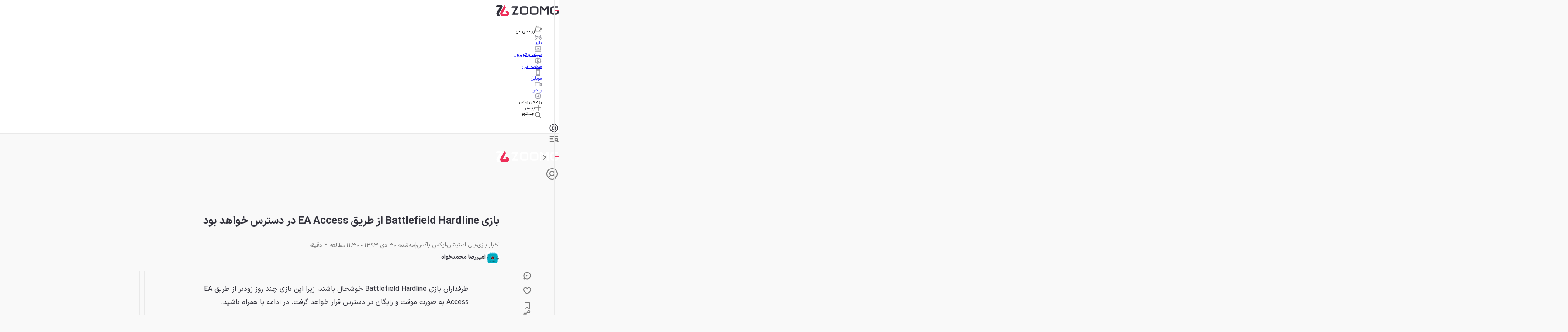

--- FILE ---
content_type: text/html; charset=utf-8
request_url: https://www.zoomg.ir/game-news/11069-battlefield-hardline-will-be-available-via-ea-access/
body_size: 113605
content:
<!DOCTYPE html><html lang="fa" class="iransansfont_54fe93ba-module__yOxUFW__className"><head><meta charSet="utf-8"/><meta name="viewport" content="width=device-width, initial-scale=1"/><link rel="preload" as="image" imageSrcSet="https://api2.zoomg.ir/media/2014-12-battlefield-hardline-background-66cc7cf62b5676090dff6889?w=96&amp;q=80 96w, https://api2.zoomg.ir/media/2014-12-battlefield-hardline-background-66cc7cf62b5676090dff6889?w=128&amp;q=80 128w, https://api2.zoomg.ir/media/2014-12-battlefield-hardline-background-66cc7cf62b5676090dff6889?w=256&amp;q=80 256w, https://api2.zoomg.ir/media/2014-12-battlefield-hardline-background-66cc7cf62b5676090dff6889?w=384&amp;q=80 384w, https://api2.zoomg.ir/media/2014-12-battlefield-hardline-background-66cc7cf62b5676090dff6889?w=430&amp;q=80 430w, https://api2.zoomg.ir/media/2014-12-battlefield-hardline-background-66cc7cf62b5676090dff6889?w=750&amp;q=80 750w, https://api2.zoomg.ir/media/2014-12-battlefield-hardline-background-66cc7cf62b5676090dff6889?w=828&amp;q=80 828w, https://api2.zoomg.ir/media/2014-12-battlefield-hardline-background-66cc7cf62b5676090dff6889?w=1080&amp;q=80 1080w, https://api2.zoomg.ir/media/2014-12-battlefield-hardline-background-66cc7cf62b5676090dff6889?w=1200&amp;q=80 1200w, https://api2.zoomg.ir/media/2014-12-battlefield-hardline-background-66cc7cf62b5676090dff6889?w=1680&amp;q=80 1680w, https://api2.zoomg.ir/media/2014-12-battlefield-hardline-background-66cc7cf62b5676090dff6889?w=1920&amp;q=80 1920w" imageSizes="(min-width: 1500px) 896px, (min-width: 1000px) calc(67.5vw - 103px), (min-width: 780px) calc(100vw - 160px), calc(100vw - 32px)" fetchPriority="high"/><style data-precedence="next" data-href="https://web-asset.zoomg.ir/zoomg/60e49659/desktop/_next/static/chunks/94b0520841d5f4bb.css https://web-asset.zoomg.ir/zoomg/60e49659/desktop/_next/static/chunks/f19508f0452fd1a5.css https://web-asset.zoomg.ir/zoomg/60e49659/desktop/_next/static/chunks/b01e5ec805c48037.css https://web-asset.zoomg.ir/zoomg/60e49659/desktop/_next/static/chunks/c02af52830cc8675.css">@font-face{font-family:swiper-icons;src:url("data:application/font-woff;charset=utf-8;base64, [base64]//wADZ2x5ZgAAAywAAADMAAAD2MHtryVoZWFkAAABbAAAADAAAAA2E2+eoWhoZWEAAAGcAAAAHwAAACQC9gDzaG10eAAAAigAAAAZAAAArgJkABFsb2NhAAAC0AAAAFoAAABaFQAUGG1heHAAAAG8AAAAHwAAACAAcABAbmFtZQAAA/gAAAE5AAACXvFdBwlwb3N0AAAFNAAAAGIAAACE5s74hXjaY2BkYGAAYpf5Hu/j+W2+MnAzMYDAzaX6QjD6/4//Bxj5GA8AuRwMYGkAPywL13jaY2BkYGA88P8Agx4j+/8fQDYfA1AEBWgDAIB2BOoAeNpjYGRgYNBh4GdgYgABEMnIABJzYNADCQAACWgAsQB42mNgYfzCOIGBlYGB0YcxjYGBwR1Kf2WQZGhhYGBiYGVmgAFGBiQQkOaawtDAoMBQxXjg/wEGPcYDDA4wNUA2CCgwsAAAO4EL6gAAeNpj2M0gyAACqxgGNWBkZ2D4/wMA+xkDdgAAAHjaY2BgYGaAYBkGRgYQiAHyGMF8FgYHIM3DwMHABGQrMOgyWDLEM1T9/w8UBfEMgLzE////P/5//f/V/xv+r4eaAAeMbAxwIUYmIMHEgKYAYjUcsDAwsLKxc3BycfPw8jEQA/[base64]/uznmfPFBNODM2K7MTQ45YEAZqGP81AmGGcF3iPqOop0r1SPTaTbVkfUe4HXj97wYE+yNwWYxwWu4v1ugWHgo3S1XdZEVqWM7ET0cfnLGxWfkgR42o2PvWrDMBSFj/IHLaF0zKjRgdiVMwScNRAoWUoH78Y2icB/yIY09An6AH2Bdu/UB+yxopYshQiEvnvu0dURgDt8QeC8PDw7Fpji3fEA4z/PEJ6YOB5hKh4dj3EvXhxPqH/SKUY3rJ7srZ4FZnh1PMAtPhwP6fl2PMJMPDgeQ4rY8YT6Gzao0eAEA409DuggmTnFnOcSCiEiLMgxCiTI6Cq5DZUd3Qmp10vO0LaLTd2cjN4fOumlc7lUYbSQcZFkutRG7g6JKZKy0RmdLY680CDnEJ+UMkpFFe1RN7nxdVpXrC4aTtnaurOnYercZg2YVmLN/d/gczfEimrE/fs/bOuq29Zmn8tloORaXgZgGa78yO9/cnXm2BpaGvq25Dv9S4E9+5SIc9PqupJKhYFSSl47+Qcr1mYNAAAAeNptw0cKwkAAAMDZJA8Q7OUJvkLsPfZ6zFVERPy8qHh2YER+3i/BP83vIBLLySsoKimrqKqpa2hp6+jq6RsYGhmbmJqZSy0sraxtbO3sHRydnEMU4uR6yx7JJXveP7WrDycAAAAAAAH//wACeNpjYGRgYOABYhkgZgJCZgZNBkYGLQZtIJsFLMYAAAw3ALgAeNolizEKgDAQBCchRbC2sFER0YD6qVQiBCv/H9ezGI6Z5XBAw8CBK/m5iQQVauVbXLnOrMZv2oLdKFa8Pjuru2hJzGabmOSLzNMzvutpB3N42mNgZGBg4GKQYzBhYMxJLMlj4GBgAYow/P/PAJJhLM6sSoWKfWCAAwDAjgbRAAB42mNgYGBkAIIbCZo5IPrmUn0hGA0AO8EFTQAA");font-weight:400;font-style:normal}:root{--swiper-theme-color:#007aff}:host{z-index:1;margin-left:auto;margin-right:auto;display:block;position:relative}.swiper{z-index:1;margin-left:auto;margin-right:auto;padding:0;list-style:none;display:block;position:relative;overflow:clip}.swiper-vertical>.swiper-wrapper{flex-direction:column}.swiper-wrapper{z-index:1;width:100%;height:100%;transition-property:transform;transition-timing-function:var(--swiper-wrapper-transition-timing-function,initial);box-sizing:content-box;display:flex;position:relative}.swiper-android .swiper-slide,.swiper-ios .swiper-slide,.swiper-wrapper{transform:translate(0,0)}.swiper-horizontal{touch-action:pan-y}.swiper-vertical{touch-action:pan-x}.swiper-slide{flex-shrink:0;width:100%;height:100%;transition-property:transform;display:block;position:relative}.swiper-slide-invisible-blank{visibility:hidden}.swiper-autoheight,.swiper-autoheight .swiper-slide{height:auto}.swiper-autoheight .swiper-wrapper{align-items:flex-start;transition-property:transform,height}.swiper-backface-hidden .swiper-slide{backface-visibility:hidden;transform:translateZ(0)}.swiper-3d.swiper-css-mode .swiper-wrapper{perspective:1200px}.swiper-3d .swiper-wrapper{transform-style:preserve-3d}.swiper-3d{perspective:1200px}.swiper-3d .swiper-slide,.swiper-3d .swiper-cube-shadow{transform-style:preserve-3d}.swiper-css-mode>.swiper-wrapper{scrollbar-width:none;-ms-overflow-style:none;overflow:auto}.swiper-css-mode>.swiper-wrapper::-webkit-scrollbar{display:none}.swiper-css-mode>.swiper-wrapper>.swiper-slide{scroll-snap-align:start start}.swiper-css-mode.swiper-horizontal>.swiper-wrapper{scroll-snap-type:x mandatory}.swiper-css-mode.swiper-vertical>.swiper-wrapper{scroll-snap-type:y mandatory}.swiper-css-mode.swiper-free-mode>.swiper-wrapper{scroll-snap-type:none}.swiper-css-mode.swiper-free-mode>.swiper-wrapper>.swiper-slide{scroll-snap-align:none}.swiper-css-mode.swiper-centered>.swiper-wrapper:before{content:"";flex-shrink:0;order:9999}.swiper-css-mode.swiper-centered>.swiper-wrapper>.swiper-slide{scroll-snap-align:center center;scroll-snap-stop:always}.swiper-css-mode.swiper-centered.swiper-horizontal>.swiper-wrapper>.swiper-slide:first-child{margin-inline-start:var(--swiper-centered-offset-before)}.swiper-css-mode.swiper-centered.swiper-horizontal>.swiper-wrapper:before{height:100%;min-height:1px;width:var(--swiper-centered-offset-after)}.swiper-css-mode.swiper-centered.swiper-vertical>.swiper-wrapper>.swiper-slide:first-child{margin-block-start:var(--swiper-centered-offset-before)}.swiper-css-mode.swiper-centered.swiper-vertical>.swiper-wrapper:before{width:100%;min-width:1px;height:var(--swiper-centered-offset-after)}.swiper-3d .swiper-slide-shadow,.swiper-3d .swiper-slide-shadow-left,.swiper-3d .swiper-slide-shadow-right,.swiper-3d .swiper-slide-shadow-top,.swiper-3d .swiper-slide-shadow-bottom,.swiper-3d .swiper-slide-shadow,.swiper-3d .swiper-slide-shadow-left,.swiper-3d .swiper-slide-shadow-right,.swiper-3d .swiper-slide-shadow-top,.swiper-3d .swiper-slide-shadow-bottom{pointer-events:none;z-index:10;width:100%;height:100%;position:absolute;top:0;left:0}.swiper-3d .swiper-slide-shadow{background:#00000026}.swiper-3d .swiper-slide-shadow-left{background-image:linear-gradient(270deg,#00000080,#0000)}.swiper-3d .swiper-slide-shadow-right{background-image:linear-gradient(90deg,#00000080,#0000)}.swiper-3d .swiper-slide-shadow-top{background-image:linear-gradient(#0000,#00000080)}.swiper-3d .swiper-slide-shadow-bottom{background-image:linear-gradient(#00000080,#0000)}.swiper-lazy-preloader{z-index:10;transform-origin:50%;box-sizing:border-box;border:4px solid var(--swiper-preloader-color,var(--swiper-theme-color));border-top-color:#0000;border-radius:50%;width:42px;height:42px;margin-top:-21px;margin-left:-21px;position:absolute;top:50%;left:50%}.swiper:not(.swiper-watch-progress) .swiper-lazy-preloader,.swiper-watch-progress .swiper-slide-visible .swiper-lazy-preloader{animation:1s linear infinite swiper-preloader-spin}.swiper-lazy-preloader-white{--swiper-preloader-color:#fff}.swiper-lazy-preloader-black{--swiper-preloader-color:#000}@keyframes swiper-preloader-spin{0%{transform:rotate(0)}to{transform:rotate(360deg)}}
.swiper .swiper-notification{pointer-events:none;opacity:0;z-index:-1000;position:absolute;top:0;left:0}


.swiper-grid>.swiper-wrapper{flex-wrap:wrap}.swiper-grid-column>.swiper-wrapper{flex-flow:column wrap}

:root{--swiper-navigation-size:44px}.swiper-button-prev,.swiper-button-next{top:var(--swiper-navigation-top-offset,50%);width:calc(var(--swiper-navigation-size)/44*27);height:var(--swiper-navigation-size);margin-top:calc(0px - (var(--swiper-navigation-size)/2));z-index:10;cursor:pointer;color:var(--swiper-navigation-color,var(--swiper-theme-color));justify-content:center;align-items:center;display:flex;position:absolute}.swiper-button-prev.swiper-button-disabled,.swiper-button-next.swiper-button-disabled{opacity:.35;cursor:auto;pointer-events:none}.swiper-button-prev.swiper-button-hidden,.swiper-button-next.swiper-button-hidden{opacity:0;cursor:auto;pointer-events:none}.swiper-navigation-disabled .swiper-button-prev,.swiper-navigation-disabled .swiper-button-next{display:none!important}.swiper-button-prev svg,.swiper-button-next svg{object-fit:contain;transform-origin:50%;width:100%;height:100%}.swiper-rtl .swiper-button-prev svg,.swiper-rtl .swiper-button-next svg{transform:rotate(180deg)}.swiper-button-prev,.swiper-rtl .swiper-button-next{left:var(--swiper-navigation-sides-offset,10px);right:auto}.swiper-button-lock{display:none}.swiper-button-prev:after,.swiper-button-next:after{font-family:swiper-icons;font-size:var(--swiper-navigation-size);letter-spacing:0;font-variant:initial;line-height:1;text-transform:none!important}.swiper-button-prev:after,.swiper-rtl .swiper-button-next:after{content:"prev"}.swiper-button-next,.swiper-rtl .swiper-button-prev{right:var(--swiper-navigation-sides-offset,10px);left:auto}.swiper-button-next:after,.swiper-rtl .swiper-button-prev:after{content:"next"}
.swiper-pagination{text-align:center;z-index:10;transition:opacity .3s;position:absolute;transform:translate(0,0)}.swiper-pagination.swiper-pagination-hidden{opacity:0}.swiper-pagination-disabled>.swiper-pagination,.swiper-pagination.swiper-pagination-disabled{display:none!important}.swiper-pagination-fraction,.swiper-pagination-custom,.swiper-horizontal>.swiper-pagination-bullets,.swiper-pagination-bullets.swiper-pagination-horizontal{bottom:var(--swiper-pagination-bottom,8px);top:var(--swiper-pagination-top,auto);width:100%;left:0}.swiper-pagination-bullets-dynamic{font-size:0;overflow:hidden}.swiper-pagination-bullets-dynamic .swiper-pagination-bullet{position:relative;transform:scale(.33)}.swiper-pagination-bullets-dynamic .swiper-pagination-bullet-active,.swiper-pagination-bullets-dynamic .swiper-pagination-bullet-active-main{transform:scale(1)}.swiper-pagination-bullets-dynamic .swiper-pagination-bullet-active-prev{transform:scale(.66)}.swiper-pagination-bullets-dynamic .swiper-pagination-bullet-active-prev-prev{transform:scale(.33)}.swiper-pagination-bullets-dynamic .swiper-pagination-bullet-active-next{transform:scale(.66)}.swiper-pagination-bullets-dynamic .swiper-pagination-bullet-active-next-next{transform:scale(.33)}.swiper-pagination-bullet{width:var(--swiper-pagination-bullet-width,var(--swiper-pagination-bullet-size,8px));height:var(--swiper-pagination-bullet-height,var(--swiper-pagination-bullet-size,8px));border-radius:var(--swiper-pagination-bullet-border-radius,50%);background:var(--swiper-pagination-bullet-inactive-color,#000);opacity:var(--swiper-pagination-bullet-inactive-opacity,.2);display:inline-block}button.swiper-pagination-bullet{box-shadow:none;appearance:none;border:none;margin:0;padding:0}.swiper-pagination-clickable .swiper-pagination-bullet{cursor:pointer}.swiper-pagination-bullet:only-child{display:none!important}.swiper-pagination-bullet-active{opacity:var(--swiper-pagination-bullet-opacity,1);background:var(--swiper-pagination-color,var(--swiper-theme-color))}.swiper-vertical>.swiper-pagination-bullets,.swiper-pagination-vertical.swiper-pagination-bullets{right:var(--swiper-pagination-right,8px);left:var(--swiper-pagination-left,auto);top:50%;transform:translateY(-50%)}.swiper-vertical>.swiper-pagination-bullets .swiper-pagination-bullet,.swiper-pagination-vertical.swiper-pagination-bullets .swiper-pagination-bullet{margin:var(--swiper-pagination-bullet-vertical-gap,6px)0;display:block}.swiper-vertical>.swiper-pagination-bullets.swiper-pagination-bullets-dynamic,.swiper-pagination-vertical.swiper-pagination-bullets.swiper-pagination-bullets-dynamic{width:8px;top:50%;transform:translateY(-50%)}.swiper-vertical>.swiper-pagination-bullets.swiper-pagination-bullets-dynamic .swiper-pagination-bullet,.swiper-pagination-vertical.swiper-pagination-bullets.swiper-pagination-bullets-dynamic .swiper-pagination-bullet{transition:transform .2s,top .2s;display:inline-block}.swiper-horizontal>.swiper-pagination-bullets .swiper-pagination-bullet,.swiper-pagination-horizontal.swiper-pagination-bullets .swiper-pagination-bullet{margin:0 var(--swiper-pagination-bullet-horizontal-gap,4px)}.swiper-horizontal>.swiper-pagination-bullets.swiper-pagination-bullets-dynamic,.swiper-pagination-horizontal.swiper-pagination-bullets.swiper-pagination-bullets-dynamic{white-space:nowrap;left:50%;transform:translate(-50%)}.swiper-horizontal>.swiper-pagination-bullets.swiper-pagination-bullets-dynamic .swiper-pagination-bullet,.swiper-pagination-horizontal.swiper-pagination-bullets.swiper-pagination-bullets-dynamic .swiper-pagination-bullet{transition:transform .2s,left .2s}.swiper-horizontal.swiper-rtl>.swiper-pagination-bullets-dynamic .swiper-pagination-bullet{transition:transform .2s,right .2s}.swiper-pagination-fraction{color:var(--swiper-pagination-fraction-color,inherit)}.swiper-pagination-progressbar{background:var(--swiper-pagination-progressbar-bg-color,#00000040);position:absolute}.swiper-pagination-progressbar .swiper-pagination-progressbar-fill{background:var(--swiper-pagination-color,var(--swiper-theme-color));transform-origin:0 0;width:100%;height:100%;position:absolute;top:0;left:0;transform:scale(0)}.swiper-rtl .swiper-pagination-progressbar .swiper-pagination-progressbar-fill{transform-origin:100% 0}.swiper-horizontal>.swiper-pagination-progressbar,.swiper-pagination-progressbar.swiper-pagination-horizontal,.swiper-vertical>.swiper-pagination-progressbar.swiper-pagination-progressbar-opposite,.swiper-pagination-progressbar.swiper-pagination-vertical.swiper-pagination-progressbar-opposite{width:100%;height:var(--swiper-pagination-progressbar-size,4px);top:0;left:0}.swiper-vertical>.swiper-pagination-progressbar,.swiper-pagination-progressbar.swiper-pagination-vertical,.swiper-horizontal>.swiper-pagination-progressbar.swiper-pagination-progressbar-opposite,.swiper-pagination-progressbar.swiper-pagination-horizontal.swiper-pagination-progressbar-opposite{width:var(--swiper-pagination-progressbar-size,4px);height:100%;top:0;left:0}.swiper-pagination-lock{display:none}
.swiper-virtual .swiper-slide{-webkit-backface-visibility:hidden;transform:translateZ(0)}.swiper-virtual.swiper-css-mode .swiper-wrapper:after{content:"";pointer-events:none;position:absolute;top:0;left:0}.swiper-virtual.swiper-css-mode.swiper-horizontal .swiper-wrapper:after{height:1px;width:var(--swiper-virtual-size)}.swiper-virtual.swiper-css-mode.swiper-vertical .swiper-wrapper:after{width:1px;height:var(--swiper-virtual-size)}
.swiper-zoom-container{text-align:center;justify-content:center;align-items:center;width:100%;height:100%;display:flex}.swiper-zoom-container>img,.swiper-zoom-container>svg,.swiper-zoom-container>canvas{object-fit:contain;max-width:100%;max-height:100%}.swiper-slide-zoomed{cursor:move;touch-action:none}
@font-face{font-family:IranSansFont;src:url(/_next/static/media/IRANSansX_Bold-s.p.16496c0e.woff2)format("woff2");font-display:swap;font-weight:700;font-style:normal}@font-face{font-family:IranSansFont;src:url(/_next/static/media/IRANSansX_Regular-s.p.51bee427.woff2)format("woff2");font-display:swap;font-weight:400;font-style:normal}@font-face{font-family:IranSansFont Fallback;src:local(Arial);ascent-override:98.13%;descent-override:49.06%;line-gap-override:0.0%;size-adjust:101.91%}.iransansfont_54fe93ba-module__yOxUFW__className{font-family:IranSansFont,IranSansFont Fallback}
/*# sourceMappingURL=56474b57c1885185.css.map*/@layer properties{@supports (((-webkit-hyphens:none)) and (not (margin-trim:inline))) or ((-moz-orient:inline) and (not (color:rgb(from red r g b)))){*,:before,:after,::backdrop{--tw-translate-x:0;--tw-translate-y:0;--tw-translate-z:0;--tw-scale-x:1;--tw-scale-y:1;--tw-scale-z:1;--tw-rotate-x:initial;--tw-rotate-y:initial;--tw-rotate-z:initial;--tw-skew-x:initial;--tw-skew-y:initial;--tw-pan-x:initial;--tw-pan-y:initial;--tw-pinch-zoom:initial;--tw-scroll-snap-strictness:proximity;--tw-space-y-reverse:0;--tw-border-style:solid;--tw-gradient-position:initial;--tw-gradient-from:#0000;--tw-gradient-via:#0000;--tw-gradient-to:#0000;--tw-gradient-stops:initial;--tw-gradient-via-stops:initial;--tw-gradient-from-position:0%;--tw-gradient-via-position:50%;--tw-gradient-to-position:100%;--tw-leading:initial;--tw-font-weight:initial;--tw-shadow:0 0 #0000;--tw-shadow-color:initial;--tw-shadow-alpha:100%;--tw-inset-shadow:0 0 #0000;--tw-inset-shadow-color:initial;--tw-inset-shadow-alpha:100%;--tw-ring-color:initial;--tw-ring-shadow:0 0 #0000;--tw-inset-ring-color:initial;--tw-inset-ring-shadow:0 0 #0000;--tw-ring-inset:initial;--tw-ring-offset-width:0px;--tw-ring-offset-color:#fff;--tw-ring-offset-shadow:0 0 #0000;--tw-outline-style:solid;--tw-blur:initial;--tw-brightness:initial;--tw-contrast:initial;--tw-grayscale:initial;--tw-hue-rotate:initial;--tw-invert:initial;--tw-opacity:initial;--tw-saturate:initial;--tw-sepia:initial;--tw-drop-shadow:initial;--tw-drop-shadow-color:initial;--tw-drop-shadow-alpha:100%;--tw-drop-shadow-size:initial;--tw-backdrop-blur:initial;--tw-backdrop-brightness:initial;--tw-backdrop-contrast:initial;--tw-backdrop-grayscale:initial;--tw-backdrop-hue-rotate:initial;--tw-backdrop-invert:initial;--tw-backdrop-opacity:initial;--tw-backdrop-saturate:initial;--tw-backdrop-sepia:initial;--tw-duration:initial;--tw-ease:initial;--tw-content:""}}}@layer theme{:root,:host{--spacing:.25rem;--font-weight-normal:400;--font-weight-medium:500;--font-weight-bold:700;--font-weight-black:900;--leading-normal:1.5;--leading-loose:2;--ease-in-out:cubic-bezier(.4,0,.2,1);--animate-spin:spin 1s linear infinite;--animate-pulse:pulse 2s cubic-bezier(.4,0,.6,1)infinite;--blur-md:12px;--default-transition-duration:.15s;--default-transition-timing-function:cubic-bezier(.4,0,.2,1);--shadow-main:0 1px 3px 0 var(--elevation);--spacing-px:1px;--spacing-0:0;--spacing-0\.5:2px;--spacing-1:4px;--spacing-1\.5:6px;--spacing-2:8px;--spacing-2\.5:10px;--spacing-3:12px;--spacing-3\.5:14px;--spacing-4:16px;--spacing-5:20px;--spacing-6:24px;--spacing-7:28px;--spacing-8:32px;--spacing-9:36px;--spacing-10:40px;--spacing-11:44px;--spacing-12:48px;--spacing-14:56px;--spacing-16:64px;--spacing-20:80px;--spacing-24:96px;--spacing-28:112px;--spacing-32:128px;--spacing-36:144px;--spacing-40:160px;--spacing-44:176px;--spacing-48:192px;--spacing-52:208px;--spacing-60:240px;--spacing-72:288px;--spacing-80:320px;--spacing-96:384px;--color-text:rgb(var(--c-text));--color-text-hover:rgb(var(--c-textHover));--color-background1:rgb(var(--c-background1));--color-background2:rgb(var(--c-background2));--color-card:rgb(var(--c-card));--color-primary1:rgb(var(--c-primary1));--color-primary2:rgb(var(--c-primary2));--color-primary3:rgb(var(--c-primary3));--color-success1:rgb(var(--c-success1));--color-warning1:rgb(var(--c-warning1));--color-error:rgb(var(--c-error));--color-info:rgb(var(--c-info));--color-black1:rgb(var(--c-black1));--color-black3:rgb(var(--c-black3));--color-black5:rgb(var(--c-black5));--color-grey1:rgb(var(--c-grey1));--color-grey3:rgb(var(--c-grey3));--color-grey5:rgb(var(--c-grey5));--color-grey6:rgb(var(--c-grey6));--color-grey7:rgb(var(--c-grey7));--color-elevation:rgb(var(--elevation));--color-white:rgb(var(--c-white));--color-borderPrimary:rgb(var(--c-borderPrimary));--color-borderSecondary:rgb(var(--c-borderSecondary));--radius-sm:var(--radius-sm);--radius-md:var(--radius-md);--radius-full:var(--radius-full);--font-primary:var(--font-primary);--font-secondary:var(--font-secondary);--aspect-primary:var(--aspect-ratio-primary);--text-h1:24px;--text-h1--font-weight:700;--text-h2:22px;--text-h2--font-weight:700;--text-h5:16px;--text-h5--font-weight:700;--text-h6:14px;--text-h6--font-weight:700;--text-subhead-bold:12px;--text-subhead-bold--font-weight:700;--text-body:14px;--text-callout:13px;--text-subhead:12px;--animate-loading-bounce:animate-loading-bounce;--animate-move-path:animate-move-path 4s infinite linear}}@layer base{*,:after,:before,::backdrop{box-sizing:border-box;border:0 solid;margin:0;padding:0}::file-selector-button{box-sizing:border-box;border:0 solid;margin:0;padding:0}html,:host{-webkit-text-size-adjust:100%;tab-size:4;line-height:1.5;font-family:var(--default-font-family,ui-sans-serif,system-ui,sans-serif,"Apple Color Emoji","Segoe UI Emoji","Segoe UI Symbol","Noto Color Emoji");font-feature-settings:var(--default-font-feature-settings,normal);font-variation-settings:var(--default-font-variation-settings,normal);-webkit-tap-highlight-color:transparent}hr{height:0;color:inherit;border-top-width:1px}abbr:where([title]){-webkit-text-decoration:underline dotted;text-decoration:underline dotted}h1,h2,h3,h4,h5,h6{font-size:inherit;font-weight:inherit}a{color:inherit;-webkit-text-decoration:inherit;-webkit-text-decoration:inherit;-webkit-text-decoration:inherit;-webkit-text-decoration:inherit;text-decoration:inherit}b,strong{font-weight:bolder}code,kbd,samp,pre{font-family:var(--default-mono-font-family,ui-monospace,SFMono-Regular,Menlo,Monaco,Consolas,"Liberation Mono","Courier New",monospace);font-feature-settings:var(--default-mono-font-feature-settings,normal);font-variation-settings:var(--default-mono-font-variation-settings,normal);font-size:1em}small{font-size:80%}sub,sup{vertical-align:baseline;font-size:75%;line-height:0;position:relative}sub{bottom:-.25em}sup{top:-.5em}table{text-indent:0;border-color:inherit;border-collapse:collapse}:-moz-focusring{outline:auto}progress{vertical-align:baseline}summary{display:list-item}ol,ul,menu{list-style:none}img,svg,video,canvas,audio,iframe,embed,object{vertical-align:middle;display:block}img,video{max-width:100%;height:auto}button,input,select,optgroup,textarea{font:inherit;font-feature-settings:inherit;font-variation-settings:inherit;letter-spacing:inherit;color:inherit;opacity:1;background-color:#0000;border-radius:0}::file-selector-button{font:inherit;font-feature-settings:inherit;font-variation-settings:inherit;letter-spacing:inherit;color:inherit;opacity:1;background-color:#0000;border-radius:0}:where(select:is([multiple],[size])) optgroup{font-weight:bolder}:where(select:is([multiple],[size])) optgroup option{padding-inline-start:20px}::file-selector-button{margin-inline-end:4px}::placeholder{opacity:1}@supports (not ((-webkit-appearance:-apple-pay-button))) or (contain-intrinsic-size:1px){::placeholder{color:currentColor}@supports (color:color-mix(in lab, red, red)){::placeholder{color:color-mix(in oklab,currentcolor 50%,transparent)}}}textarea{resize:vertical}::-webkit-search-decoration{-webkit-appearance:none}::-webkit-date-and-time-value{min-height:1lh;text-align:inherit}::-webkit-datetime-edit{display:inline-flex}::-webkit-datetime-edit-fields-wrapper{padding:0}::-webkit-datetime-edit{padding-block:0}::-webkit-datetime-edit-year-field{padding-block:0}::-webkit-datetime-edit-month-field{padding-block:0}::-webkit-datetime-edit-day-field{padding-block:0}::-webkit-datetime-edit-hour-field{padding-block:0}::-webkit-datetime-edit-minute-field{padding-block:0}::-webkit-datetime-edit-second-field{padding-block:0}::-webkit-datetime-edit-millisecond-field{padding-block:0}::-webkit-datetime-edit-meridiem-field{padding-block:0}::-webkit-calendar-picker-indicator{line-height:1}:-moz-ui-invalid{box-shadow:none}button,input:where([type=button],[type=reset],[type=submit]){appearance:button}::file-selector-button{appearance:button}::-webkit-inner-spin-button{height:auto}::-webkit-outer-spin-button{height:auto}[hidden]:where(:not([hidden=until-found])){display:none!important}}@layer components;@layer utilities{.\@container{container-type:inline-size!important}.pointer-events-auto{pointer-events:auto!important}.pointer-events-none{pointer-events:none!important}.invisible{visibility:hidden!important}.visible{visibility:visible!important}.sr-only{clip:rect(0,0,0,0)!important;white-space:nowrap!important;border-width:0!important;width:1px!important;height:1px!important;margin:-1px!important;padding:0!important;position:absolute!important;overflow:hidden!important}.title-indicator-primary{border-right:4px solid var(--color-primary1)!important;padding-right:16px!important;position:relative!important}.absolute{position:absolute!important}.fixed{position:fixed!important}.relative{position:relative!important}.static{position:static!important}.sticky{position:sticky!important}.inset-0{inset:var(--spacing-0)!important}.\!top-1\/2{top:50%!important}.-top-3\.5{top:calc(var(--spacing-3\.5)*-1)!important}.top-0{top:var(--spacing-0)!important}.top-1\/2{top:50%!important}.top-2{top:var(--spacing-2)!important}.top-2\.5{top:var(--spacing-2\.5)!important}.top-3{top:var(--spacing-3)!important}.top-4{top:var(--spacing-4)!important}.top-5{top:var(--spacing-5)!important}.top-6{top:var(--spacing-6)!important}.top-8{top:var(--spacing-8)!important}.top-12{top:var(--spacing-12)!important}.top-14{top:var(--spacing-14)!important}.top-16{top:var(--spacing-16)!important}.top-\[38px\]{top:38px!important}.top-\[50\%\]{top:50%!important}.top-\[calc\(50\%\+2px\)\]{top:calc(50% + 2px)!important}.\!right-\[unset\]{right:unset!important}.-right-6{right:calc(var(--spacing-6)*-1)!important}.right-0{right:var(--spacing-0)!important}.right-0\.5{right:var(--spacing-0\.5)!important}.right-2{right:var(--spacing-2)!important}.right-3{right:var(--spacing-3)!important}.right-4{right:var(--spacing-4)!important}.right-8{right:var(--spacing-8)!important}.right-10{right:var(--spacing-10)!important}.right-12{right:var(--spacing-12)!important}.-bottom-\[100px\]{bottom:-100px!important}.bottom-0{bottom:var(--spacing-0)!important}.bottom-2{bottom:var(--spacing-2)!important}.bottom-4{bottom:var(--spacing-4)!important}.bottom-8{bottom:var(--spacing-8)!important}.bottom-10{bottom:var(--spacing-10)!important}.bottom-12{bottom:var(--spacing-12)!important}.bottom-14{bottom:var(--spacing-14)!important}.bottom-16{bottom:var(--spacing-16)!important}.bottom-24{bottom:var(--spacing-24)!important}.\!left-1\/2{left:50%!important}.left-0{left:var(--spacing-0)!important}.left-1\/2{left:50%!important}.left-2{left:var(--spacing-2)!important}.left-3{left:var(--spacing-3)!important}.left-4{left:var(--spacing-4)!important}.left-\[50\%\]{left:50%!important}.left-auto{left:auto!important}.isolate{isolation:isolate!important}.z-0{z-index:0!important}.z-1{z-index:1!important}.z-10{z-index:10!important}.z-20{z-index:20!important}.z-30{z-index:30!important}.z-40{z-index:40!important}.z-50{z-index:50!important}.z-100{z-index:100!important}.z-9999{z-index:9999!important}.z-99999{z-index:99999!important}.z-\[-1\]{z-index:-1!important}.z-\[1\]{z-index:1!important}.z-\[2\]{z-index:2!important}.z-\[3\]{z-index:3!important}.z-\[5\]{z-index:5!important}.z-\[9\]{z-index:9!important}.z-\[100\]{z-index:100!important}.z-\[999\]{z-index:999!important}.z-\[1000\]{z-index:1000!important}.col-span-5{grid-column:span 5/span 5!important}.col-span-6{grid-column:span 6/span 6!important}.col-span-7{grid-column:span 7/span 7!important}.row-span-6{grid-row:span 6/span 6!important}.row-span-12{grid-row:span 12/span 12!important}.container{width:100%!important}@media (min-width:0){.container{max-width:0!important}}@media (min-width:576px){.container{max-width:576px!important}}@media (min-width:768px){.container{max-width:768px!important}}@media (min-width:992px){.container{max-width:992px!important}}@media (min-width:1200px){.container{max-width:1200px!important}}@media (min-width:1416px){.container{max-width:1416px!important}}.-m-0\.5{margin:calc(var(--spacing-0\.5)*-1)!important}.m-0{margin:var(--spacing-0)!important}.m-2{margin:var(--spacing-2)!important}.m-6{margin:var(--spacing-6)!important}.m-auto{margin:auto!important}.-mx-4{margin-inline:calc(var(--spacing-4)*-1)!important}.-mx-6{margin-inline:calc(var(--spacing-6)*-1)!important}.mx-0{margin-inline:var(--spacing-0)!important}.mx-1\.5{margin-inline:var(--spacing-1\.5)!important}.mx-5{margin-inline:var(--spacing-5)!important}.mx-6{margin-inline:var(--spacing-6)!important}.mx-auto{margin-inline:auto!important}.my-0{margin-block:var(--spacing-0)!important}.my-2{margin-block:var(--spacing-2)!important}.my-2\.5{margin-block:var(--spacing-2\.5)!important}.my-3{margin-block:var(--spacing-3)!important}.my-4{margin-block:var(--spacing-4)!important}.my-5{margin-block:var(--spacing-5)!important}.my-8{margin-block:var(--spacing-8)!important}.my-12{margin-block:var(--spacing-12)!important}.\!mt-2{margin-top:var(--spacing-2)!important}.-mt-6{margin-top:calc(var(--spacing-6)*-1)!important}.-mt-8{margin-top:calc(var(--spacing-8)*-1)!important}.-mt-16{margin-top:calc(var(--spacing-16)*-1)!important}.-mt-\[42px\]{margin-top:-42px!important}.-mt-\[78px\]{margin-top:-78px!important}.mt-0{margin-top:var(--spacing-0)!important}.mt-1{margin-top:var(--spacing-1)!important}.mt-2{margin-top:var(--spacing-2)!important}.mt-2\.5{margin-top:var(--spacing-2\.5)!important}.mt-3{margin-top:var(--spacing-3)!important}.mt-4{margin-top:var(--spacing-4)!important}.mt-5{margin-top:var(--spacing-5)!important}.mt-6{margin-top:var(--spacing-6)!important}.mt-7{margin-top:var(--spacing-7)!important}.mt-8{margin-top:var(--spacing-8)!important}.mt-10{margin-top:var(--spacing-10)!important}.mt-12{margin-top:var(--spacing-12)!important}.mt-16{margin-top:var(--spacing-16)!important}.mt-\[5px\]{margin-top:5px!important}.mt-auto{margin-top:auto!important}.-mr-4{margin-right:calc(var(--spacing-4)*-1)!important}.mr-0{margin-right:var(--spacing-0)!important}.mr-1{margin-right:var(--spacing-1)!important}.mr-2{margin-right:var(--spacing-2)!important}.mr-3{margin-right:var(--spacing-3)!important}.mr-4{margin-right:var(--spacing-4)!important}.mr-5{margin-right:var(--spacing-5)!important}.mr-6{margin-right:var(--spacing-6)!important}.mr-\[6vw\]{margin-right:6vw!important}.mr-auto{margin-right:auto!important}.-mb-16{margin-bottom:calc(var(--spacing-16)*-1)!important}.mb-0{margin-bottom:var(--spacing-0)!important}.mb-0\.5{margin-bottom:var(--spacing-0\.5)!important}.mb-1{margin-bottom:var(--spacing-1)!important}.mb-1\.5{margin-bottom:var(--spacing-1\.5)!important}.mb-2{margin-bottom:var(--spacing-2)!important}.mb-2\.5{margin-bottom:var(--spacing-2\.5)!important}.mb-3{margin-bottom:var(--spacing-3)!important}.mb-4{margin-bottom:var(--spacing-4)!important}.mb-5{margin-bottom:var(--spacing-5)!important}.mb-6{margin-bottom:var(--spacing-6)!important}.mb-8{margin-bottom:var(--spacing-8)!important}.mb-12{margin-bottom:var(--spacing-12)!important}.mb-\[25px\]{margin-bottom:25px!important}.mb-auto{margin-bottom:auto!important}.ml-1\.5{margin-left:var(--spacing-1\.5)!important}.ml-3{margin-left:var(--spacing-3)!important}.ml-4{margin-left:var(--spacing-4)!important}.ml-auto{margin-left:auto!important}.line-clamp-1{-webkit-line-clamp:1!important;-webkit-box-orient:vertical!important;display:-webkit-box!important;overflow:hidden!important}.line-clamp-2{-webkit-line-clamp:2!important;-webkit-box-orient:vertical!important;display:-webkit-box!important;overflow:hidden!important}.line-clamp-3{-webkit-line-clamp:3!important;-webkit-box-orient:vertical!important;display:-webkit-box!important;overflow:hidden!important}.line-clamp-4{-webkit-line-clamp:4!important;-webkit-box-orient:vertical!important;display:-webkit-box!important;overflow:hidden!important}.\!hidden{display:none!important}.block{display:block!important}.contents{display:contents!important}.flex{display:flex!important}.grid{display:grid!important}.hidden{display:none!important}.inline{display:inline!important}.inline-block{display:inline-block!important}.inline-flex{display:inline-flex!important}.list-item{display:list-item!important}.table{display:table!important}.aspect-\[3\/2\]{aspect-ratio:3/2!important}.aspect-\[5\/1\]{aspect-ratio:5!important}.aspect-\[7\/5\]{aspect-ratio:7/5!important}.aspect-\[9\/16\]{aspect-ratio:9/16!important}.aspect-\[16\/9\]{aspect-ratio:16/9!important}.aspect-\[1320\/536\]{aspect-ratio:1320/536!important}.aspect-primary{aspect-ratio:var(--aspect-primary)!important}.aspect-square{aspect-ratio:1!important}.size-2{width:var(--spacing-2)!important;height:var(--spacing-2)!important}.size-\[5px\]{width:5px!important;height:5px!important}.\!h-5{height:var(--spacing-5)!important}.\!h-9{height:var(--spacing-9)!important}.\!h-12{height:var(--spacing-12)!important}.h-0{height:var(--spacing-0)!important}.h-1{height:var(--spacing-1)!important}.h-1\.5{height:var(--spacing-1\.5)!important}.h-1\/2{height:50%!important}.h-2{height:var(--spacing-2)!important}.h-3{height:var(--spacing-3)!important}.h-3\.5{height:var(--spacing-3\.5)!important}.h-4{height:var(--spacing-4)!important}.h-5{height:var(--spacing-5)!important}.h-6{height:var(--spacing-6)!important}.h-7{height:var(--spacing-7)!important}.h-8{height:var(--spacing-8)!important}.h-10{height:var(--spacing-10)!important}.h-11{height:var(--spacing-11)!important}.h-12{height:var(--spacing-12)!important}.h-14{height:var(--spacing-14)!important}.h-16{height:var(--spacing-16)!important}.h-20{height:var(--spacing-20)!important}.h-24{height:var(--spacing-24)!important}.h-32{height:var(--spacing-32)!important}.h-36{height:var(--spacing-36)!important}.h-52{height:var(--spacing-52)!important}.h-60{height:var(--spacing-60)!important}.h-\[1px\]{height:1px!important}.h-\[3px\]{height:3px!important}.h-\[5px\]{height:5px!important}.h-\[6px\]{height:6px!important}.h-\[10px\]{height:10px!important}.h-\[23px\]{height:23px!important}.h-\[24px\]{height:24px!important}.h-\[42px\]{height:42px!important}.h-\[48px\]{height:48px!important}.h-\[50px\]{height:50px!important}.h-\[51px\]{height:51px!important}.h-\[56px\]{height:56px!important}.h-\[58px\]{height:58px!important}.h-\[59px\]{height:59px!important}.h-\[65\%\]{height:65%!important}.h-\[76px\]{height:76px!important}.h-\[78px\]{height:78px!important}.h-\[84px\]{height:84px!important}.h-\[88px\]{height:88px!important}.h-\[104px\]{height:104px!important}.h-\[122px\]{height:122px!important}.h-\[124px\]{height:124px!important}.h-\[128px\]{height:128px!important}.h-\[132px\]{height:132px!important}.h-\[138px\]{height:138px!important}.h-\[140px\]{height:140px!important}.h-\[148px\]{height:148px!important}.h-\[150px\]{height:150px!important}.h-\[175\.5px\]{height:175.5px!important}.h-\[202px\]{height:202px!important}.h-\[208px\]{height:208px!important}.h-\[246px\]{height:246px!important}.h-\[247\.5px\]{height:247.5px!important}.h-\[262px\]{height:262px!important}.h-\[301px\]{height:301px!important}.h-\[321px\]{height:321px!important}.h-\[372px\]{height:372px!important}.h-\[377px\]{height:377px!important}.h-\[400px\]{height:400px!important}.h-\[492px\]{height:492px!important}.h-\[560px\]{height:560px!important}.h-\[calc\(100\%-30px\)\]{height:calc(100% - 30px)!important}.h-\[calc\(100\%-32px\)\]{height:calc(100% - 32px)!important}.h-\[calc\(100\%-36px\)\]{height:calc(100% - 36px)!important}.h-\[calc\(100\%-72px\)\]{height:calc(100% - 72px)!important}.h-\[calc\(100\%-75px\)\]{height:calc(100% - 75px)!important}.h-\[calc\(100\%-80px\)\]{height:calc(100% - 80px)!important}.h-\[calc\(100\%-126px\)\]{height:calc(100% - 126px)!important}.h-\[calc\(100vh-58px\)\]{height:calc(100vh - 58px)!important}.h-\[calc\(100vh-104px\)\]{height:calc(100vh - 104px)!important}.h-auto{height:auto!important}.h-dvh{height:100dvh!important}.h-fit{height:fit-content!important}.h-full{height:100%!important}.h-px{height:1px!important;height:var(--spacing-px)!important}.h-screen{height:100vh!important}.max-h-\[60vh\]{max-height:60vh!important}.max-h-\[80vh\]{max-height:80vh!important}.max-h-\[90vh\]{max-height:90vh!important}.max-h-\[auto\]{max-height:auto!important}.max-h-\[calc\(100\%-16px\)\]{max-height:calc(100% - 16px)!important}.max-h-\[calc\(100\%-88px\)\]{max-height:calc(100% - 88px)!important}.max-h-\[calc\(100\%-168px\)\]{max-height:calc(100% - 168px)!important}.max-h-\[calc\(100vh-220px\)\]{max-height:calc(100vh - 220px)!important}.min-h-2\.5{min-height:var(--spacing-2\.5)!important}.min-h-8{min-height:var(--spacing-8)!important}.min-h-11{min-height:var(--spacing-11)!important}.min-h-12{min-height:var(--spacing-12)!important}.min-h-32{min-height:var(--spacing-32)!important}.min-h-72{min-height:var(--spacing-72)!important}.min-h-96{min-height:var(--spacing-96)!important}.min-h-\[2lh\]{min-height:2lh!important}.min-h-\[44\.8px\]{min-height:44.8px!important}.min-h-\[58px\]{min-height:58px!important}.min-h-\[72px\]{min-height:72px!important}.min-h-\[107px\]{min-height:107px!important}.min-h-\[132px\]{min-height:132px!important}.min-h-\[164px\]{min-height:164px!important}.min-h-screen{min-height:100vh!important}.\!w-5{width:var(--spacing-5)!important}.\!w-12{width:var(--spacing-12)!important}.\!w-16{width:var(--spacing-16)!important}.\!w-full{width:100%!important}.w-1\.5{width:var(--spacing-1\.5)!important}.w-1\/2{width:50%!important}.w-1\/3{width:33.3333%!important}.w-1\/12{width:8.33333%!important}.w-3{width:var(--spacing-3)!important}.w-3\/4{width:75%!important}.w-3\/5{width:60%!important}.w-4{width:var(--spacing-4)!important}.w-5\/12{width:41.6667%!important}.w-6{width:var(--spacing-6)!important}.w-7\/12{width:58.3333%!important}.w-8{width:var(--spacing-8)!important}.w-9\/10{width:90%!important}.w-10{width:var(--spacing-10)!important}.w-10\/12{width:83.3333%!important}.w-11{width:var(--spacing-11)!important}.w-12{width:var(--spacing-12)!important}.w-14{width:var(--spacing-14)!important}.w-16{width:var(--spacing-16)!important}.w-20{width:var(--spacing-20)!important}.w-24{width:var(--spacing-24)!important}.w-28{width:var(--spacing-28)!important}.w-30{width:calc(var(--spacing)*30)!important}.w-32{width:var(--spacing-32)!important}.w-40{width:var(--spacing-40)!important}.w-\[1px\]{width:1px!important}.w-\[6px\]{width:6px!important}.w-\[21px\]{width:21px!important}.w-\[22px\]{width:22px!important}.w-\[30\%\]{width:30%!important}.w-\[34px\]{width:34px!important}.w-\[48px\]{width:48px!important}.w-\[56px\]{width:56px!important}.w-\[57\%\]{width:57%!important}.w-\[68\.5\%\]{width:68.5%!important}.w-\[70\%\]{width:70%!important}.w-\[72px\]{width:72px!important}.w-\[83\%\]{width:83%!important}.w-\[88px\]{width:88px!important}.w-\[98px\]{width:98px!important}.w-\[100px\]{width:100px!important}.w-\[104px\]{width:104px!important}.w-\[120px\]{width:120px!important}.w-\[130px\]{width:130px!important}.w-\[132px\]{width:132px!important}.w-\[139\.2px\]{width:139.2px!important}.w-\[140px\]{width:140px!important}.w-\[148px\]{width:148px!important}.w-\[150px\]{width:150px!important}.w-\[172px\]{width:172px!important}.w-\[176px\]{width:176px!important}.w-\[186px\]{width:186px!important}.w-\[200px\]{width:200px!important}.w-\[201px\]{width:201px!important}.w-\[204px\]{width:204px!important}.w-\[237\.3px\]{width:237.3px!important}.w-\[250px\]{width:250px!important}.w-\[272px\]{width:272px!important}.w-\[273px\]{width:273px!important}.w-\[284px\]{width:284px!important}.w-\[290px\]{width:290px!important}.w-\[296px\]{width:296px!important}.w-\[300px\]{width:300px!important}.w-\[312px\]{width:312px!important}.w-\[328px\]{width:328px!important}.w-\[350px\]{width:350px!important}.w-\[360px\]{width:360px!important}.w-\[380px\]{width:380px!important}.w-\[616px\]{width:616px!important}.w-\[648px\]{width:648px!important}.w-\[calc\(50\%-4px\)\]{width:calc(50% - 4px)!important}.w-\[calc\(100\%-32px\)\]{width:calc(100% - 32px)!important}.w-\[calc\(100\%-100px\)\]{width:calc(100% - 100px)!important}.w-\[inherit\]{width:inherit!important}.w-auto{width:auto!important}.w-dvw{width:100dvw!important}.w-fit{width:fit-content!important}.w-full{width:100%!important}.w-max{width:max-content!important}.w-px{width:1px!important;width:var(--spacing-px)!important}.w-screen{width:100vw!important}.max-w-1\/2{max-width:50%!important}.max-w-24{max-width:var(--spacing-24)!important}.max-w-32{max-width:var(--spacing-32)!important}.max-w-36{max-width:var(--spacing-36)!important}.max-w-\[85px\]{max-width:85px!important}.max-w-\[98px\]{max-width:98px!important}.max-w-\[100vw\]{max-width:100vw!important}.max-w-\[180px\]{max-width:180px!important}.max-w-\[204px\]{max-width:204px!important}.max-w-\[273px\]{max-width:273px!important}.max-w-\[300px\]{max-width:300px!important}.max-w-\[312px\]{max-width:312px!important}.max-w-\[500px\]{max-width:500px!important}.max-w-\[571px\]{max-width:571px!important}.max-w-\[872px\]{max-width:872px!important}.max-w-\[calc\(100\%-80px\)\]{max-width:calc(100% - 80px)!important}.max-w-full{max-width:100%!important}.min-w-0{min-width:var(--spacing-0)!important}.min-w-1\/2{min-width:50%!important}.min-w-4{min-width:var(--spacing-4)!important}.min-w-16{min-width:var(--spacing-16)!important}.min-w-36{min-width:var(--spacing-36)!important}.min-w-48{min-width:var(--spacing-48)!important}.min-w-\[52px\]{min-width:52px!important}.min-w-\[72px\]{min-width:72px!important}.min-w-\[100px\]{min-width:100px!important}.min-w-\[102px\]{min-width:102px!important}.min-w-\[138px\]{min-width:138px!important}.min-w-\[140px\]{min-width:140px!important}.min-w-\[270px\]{min-width:270px!important}.min-w-\[273px\]{min-width:273px!important}.min-w-\[300px\]{min-width:300px!important}.min-w-fit{min-width:fit-content!important}.min-w-full{min-width:100%!important}.flex-1{flex:1!important}.flex-1\/2{flex:50%!important}.flex-1\/3{flex:33.3333%!important}.flex-2\/3{flex:66.6667%!important}.flex-\[0_0_312px\]{flex:0 0 312px!important}.flex-\[0_0_328px\]{flex:0 0 328px!important}.flex-\[1\]{flex:1!important}.flex-shrink{flex-shrink:1!important}.shrink-0{flex-shrink:0!important}.shrink-\[2\]{flex-shrink:2!important}.flex-grow,.grow{flex-grow:1!important}.basis-0{flex-basis:var(--spacing-0)!important}.basis-1\/2{flex-basis:50%!important}.basis-80{flex-basis:var(--spacing-80)!important}.\[table-layout\:auto\],.table-auto{table-layout:auto!important}.border-collapse{border-collapse:collapse!important}.origin-left{transform-origin:0!important}.origin-right{transform-origin:100%!important}.\!-translate-1\/2,.-translate-1\/2{--tw-translate-x:calc(calc(1/2*100%)*-1)!important;--tw-translate-y:calc(calc(1/2*100%)*-1)!important;translate:var(--tw-translate-x)var(--tw-translate-y)!important}.-translate-\[50\%\]{--tw-translate-x:calc(50%*-1)!important;--tw-translate-y:calc(50%*-1)!important;translate:var(--tw-translate-x)var(--tw-translate-y)!important}.-translate-x-1\/2{--tw-translate-x:calc(calc(1/2*100%)*-1)!important;translate:var(--tw-translate-x)var(--tw-translate-y)!important}.-translate-x-1\/3{--tw-translate-x:calc(calc(1/3*100%)*-1)!important;translate:var(--tw-translate-x)var(--tw-translate-y)!important}.-translate-x-2\/4{--tw-translate-x:calc(calc(2/4*100%)*-1)!important;translate:var(--tw-translate-x)var(--tw-translate-y)!important}.-translate-x-4{--tw-translate-x:calc(var(--spacing-4)*-1)!important;translate:var(--tw-translate-x)var(--tw-translate-y)!important}.translate-x-1\/2{--tw-translate-x:calc(1/2*100%)!important;translate:var(--tw-translate-x)var(--tw-translate-y)!important}.translate-x-20{--tw-translate-x:var(--spacing-20)!important;translate:var(--tw-translate-x)var(--tw-translate-y)!important}.-translate-y-1\/2{--tw-translate-y:calc(calc(1/2*100%)*-1)!important;translate:var(--tw-translate-x)var(--tw-translate-y)!important}.-translate-y-2\/4{--tw-translate-y:calc(calc(2/4*100%)*-1)!important;translate:var(--tw-translate-x)var(--tw-translate-y)!important}.translate-y-\[0\.4px\]{--tw-translate-y:.4px!important;translate:var(--tw-translate-x)var(--tw-translate-y)!important}.scale-150{--tw-scale-x:150%!important;--tw-scale-y:150%!important;--tw-scale-z:150%!important;scale:var(--tw-scale-x)var(--tw-scale-y)!important}.rotate-0{rotate:none!important}.rotate-45{rotate:45deg!important}.rotate-180{rotate:180deg!important}.rotate-z-180{--tw-rotate-z:rotateZ(180deg)!important;transform:var(--tw-rotate-x,)var(--tw-rotate-y,)var(--tw-rotate-z,)var(--tw-skew-x,)var(--tw-skew-y,)!important}.transform{transform:var(--tw-rotate-x,)var(--tw-rotate-y,)var(--tw-rotate-z,)var(--tw-skew-x,)var(--tw-skew-y,)!important}.animate-loading-bounce{animation:var(--animate-loading-bounce)!important}.animate-move-path{animation:var(--animate-move-path)!important}.animate-pulse{animation:var(--animate-pulse)!important}.animate-spin{animation:var(--animate-spin)!important}.cursor-default{cursor:default!important}.cursor-not-allowed{cursor:not-allowed!important}.cursor-pointer{cursor:pointer!important}.touch-pan-x{--tw-pan-x:pan-x!important;touch-action:var(--tw-pan-x,)var(--tw-pan-y,)var(--tw-pinch-zoom,)!important}.touch-none{touch-action:none!important}.resize{resize:both!important}.snap-x{scroll-snap-type:x var(--tw-scroll-snap-strictness)!important}.snap-y{scroll-snap-type:y var(--tw-scroll-snap-strictness)!important}.snap-mandatory{--tw-scroll-snap-strictness:mandatory!important}.snap-center{scroll-snap-align:center!important}.snap-start{scroll-snap-align:start!important}.snap-always{scroll-snap-stop:always!important}.scroll-m-16{scroll-margin:var(--spacing-16)!important}.scroll-mt-10{scroll-margin-top:var(--spacing-10)!important}.scroll-pr-4{scroll-padding-right:var(--spacing-4)!important}.list-none{list-style-type:none!important}.appearance-none{appearance:none!important}.grid-flow-col{grid-auto-flow:column!important}.grid-cols-1{grid-template-columns:repeat(1,minmax(0,1fr))!important}.grid-cols-2{grid-template-columns:repeat(2,minmax(0,1fr))!important}.grid-cols-3{grid-template-columns:repeat(3,minmax(0,1fr))!important}.grid-cols-4{grid-template-columns:repeat(4,minmax(0,1fr))!important}.grid-cols-12{grid-template-columns:repeat(12,minmax(0,1fr))!important}.grid-cols-\[1fr_1fr\]{grid-template-columns:1fr 1fr!important}.grid-cols-\[auto_auto\]{grid-template-columns:auto auto!important}.grid-cols-\[repeat\(4\,1fr\)\]{grid-template-columns:repeat(4,1fr)!important}.grid-rows-1{grid-template-rows:repeat(1,minmax(0,1fr))!important}.grid-rows-12{grid-template-rows:repeat(12,minmax(0,1fr))!important}.\!flex-col,.flex-col{flex-direction:column!important}.flex-col-reverse{flex-direction:column-reverse!important}.flex-row{flex-direction:row!important}.flex-row-reverse{flex-direction:row-reverse!important}.\!flex-nowrap,.flex-nowrap{flex-wrap:nowrap!important}.flex-wrap{flex-wrap:wrap!important}.place-content-center{place-content:center!important}.place-content-start{place-content:start!important}.content-center{align-content:center!important}.\!items-center{align-items:center!important}.items-baseline{align-items:baseline!important}.items-center{align-items:center!important}.items-end{align-items:flex-end!important}.items-start{align-items:flex-start!important}.\!justify-start{justify-content:flex-start!important}.justify-around{justify-content:space-around!important}.justify-between{justify-content:space-between!important}.justify-center{justify-content:center!important}.justify-end{justify-content:flex-end!important}.justify-start{justify-content:flex-start!important}.gap-0{gap:var(--spacing-0)!important}.gap-0\.5{gap:var(--spacing-0\.5)!important}.gap-1{gap:var(--spacing-1)!important}.gap-1\.5{gap:var(--spacing-1\.5)!important}.gap-2{gap:var(--spacing-2)!important}.gap-2\.5{gap:var(--spacing-2\.5)!important}.gap-3{gap:var(--spacing-3)!important}.gap-3\.5{gap:var(--spacing-3\.5)!important}.gap-4{gap:var(--spacing-4)!important}.gap-5{gap:var(--spacing-5)!important}.gap-6{gap:var(--spacing-6)!important}.gap-8{gap:var(--spacing-8)!important}.gap-9{gap:var(--spacing-9)!important}.gap-10{gap:var(--spacing-10)!important}.gap-12{gap:var(--spacing-12)!important}.gap-16{gap:var(--spacing-16)!important}.gap-20{gap:var(--spacing-20)!important}:where(.space-y-2>:not(:last-child)){--tw-space-y-reverse:0!important;margin-block-start:calc(var(--spacing-2)*var(--tw-space-y-reverse))!important;margin-block-end:calc(var(--spacing-2)*calc(1 - var(--tw-space-y-reverse)))!important}:where(.space-y-5>:not(:last-child)){--tw-space-y-reverse:0!important;margin-block-start:calc(var(--spacing-5)*var(--tw-space-y-reverse))!important;margin-block-end:calc(var(--spacing-5)*calc(1 - var(--tw-space-y-reverse)))!important}:where(.space-y-6>:not(:last-child)){--tw-space-y-reverse:0!important;margin-block-start:calc(var(--spacing-6)*var(--tw-space-y-reverse))!important;margin-block-end:calc(var(--spacing-6)*calc(1 - var(--tw-space-y-reverse)))!important}.gap-x-2{column-gap:var(--spacing-2)!important}.gap-x-4{column-gap:var(--spacing-4)!important}.gap-x-6{column-gap:var(--spacing-6)!important}.gap-y-4{row-gap:var(--spacing-4)!important}.gap-y-8{row-gap:var(--spacing-8)!important}.self-center{align-self:center!important}.self-start{align-self:flex-start!important}.justify-self-center{justify-self:center!important}.justify-self-end{justify-self:flex-end!important}.truncate{text-overflow:ellipsis!important;white-space:nowrap!important;overflow:hidden!important}.overflow-auto{overflow:auto!important}.overflow-hidden{overflow:hidden!important}.overflow-scroll{overflow:scroll!important}.overflow-visible{overflow:visible!important}.overflow-x-auto{overflow-x:auto!important}.overflow-x-hidden{overflow-x:hidden!important}.overflow-x-scroll{overflow-x:scroll!important}.overflow-y-auto{overflow-y:auto!important}.overflow-y-hidden{overflow-y:hidden!important}.scroll-smooth{scroll-behavior:smooth!important}.rounded-\[2px\]{border-radius:2px!important}.rounded-\[4px\]{border-radius:4px!important}.rounded-\[16px\]{border-radius:16px!important}.rounded-\[50px\]{border-radius:50px!important}.rounded-\[inherit\]{border-radius:inherit!important}.rounded-full{border-radius:3.40282e38px!important;border-radius:var(--radius-full)!important}.rounded-md{border-radius:var(--radius-md)!important}.rounded-none{border-radius:0!important}.rounded-sm{border-radius:var(--radius-sm)!important}.rounded-t-md{border-top-left-radius:var(--radius-md)!important;border-top-right-radius:var(--radius-md)!important}.rounded-t-sm{border-top-left-radius:var(--radius-sm)!important;border-top-right-radius:var(--radius-sm)!important}.rounded-b-md{border-bottom-right-radius:var(--radius-md)!important;border-bottom-left-radius:var(--radius-md)!important}.rounded-bl-sm{border-bottom-left-radius:var(--radius-sm)!important}.border{border-style:var(--tw-border-style)!important;border-width:1px!important}.border-0{border-style:var(--tw-border-style)!important;border-width:0!important}.border-1{border-style:var(--tw-border-style)!important;border-width:1px!important}.border-2{border-style:var(--tw-border-style)!important;border-width:2px!important}.border-3{border-style:var(--tw-border-style)!important;border-width:3px!important}.border-4{border-style:var(--tw-border-style)!important;border-width:4px!important}.border-10{border-style:var(--tw-border-style)!important;border-width:10px!important}.border-t{border-top-style:var(--tw-border-style)!important;border-top-width:1px!important}.border-t-0{border-top-style:var(--tw-border-style)!important;border-top-width:0!important}.border-r{border-right-style:var(--tw-border-style)!important;border-right-width:1px!important}.border-r-4{border-right-style:var(--tw-border-style)!important;border-right-width:4px!important}.border-b{border-bottom-style:var(--tw-border-style)!important;border-bottom-width:1px!important}.border-l{border-left-style:var(--tw-border-style)!important;border-left-width:1px!important}.border-dashed{--tw-border-style:dashed!important;border-style:dashed!important}.border-dotted{--tw-border-style:dotted!important;border-style:dotted!important}.border-none{--tw-border-style:none!important;border-style:none!important}.border-solid{--tw-border-style:solid!important;border-style:solid!important}.border-\[\#eee\]{border-color:#eee!important}.border-black3{border-color:var(--color-black3)!important}.border-black5{border-color:var(--color-black5)!important}.border-borderPrimary{border-color:var(--color-borderPrimary)!important}.border-borderSecondary\/10{border-color:color-mix(in srgb,rgb(var(--c-borderSecondary))10%,transparent)!important}@supports (color:color-mix(in lab, red, red)){.border-borderSecondary\/10{border-color:color-mix(in oklab,var(--color-borderSecondary)10%,transparent)!important}}.border-borderSecondary\/50{border-color:color-mix(in srgb,rgb(var(--c-borderSecondary))50%,transparent)!important}@supports (color:color-mix(in lab, red, red)){.border-borderSecondary\/50{border-color:color-mix(in oklab,var(--color-borderSecondary)50%,transparent)!important}}.border-error{border-color:var(--color-error)!important}.border-grey1{border-color:var(--color-grey1)!important}.border-grey3{border-color:var(--color-grey3)!important}.border-grey6{border-color:var(--color-grey6)!important}.border-grey7{border-color:var(--color-grey7)!important}.border-info{border-color:var(--color-info)!important}.border-primary1{border-color:var(--color-primary1)!important}.border-primary2{border-color:var(--color-primary2)!important}.border-primary3{border-color:var(--color-primary3)!important}.border-success1{border-color:var(--color-success1)!important}.border-transparent{border-color:#0000!important}.border-white{border-color:var(--color-white)!important}.border-white\/30{border-color:color-mix(in srgb,rgb(var(--c-white))30%,transparent)!important}@supports (color:color-mix(in lab, red, red)){.border-white\/30{border-color:color-mix(in oklab,var(--color-white)30%,transparent)!important}}.border-t-borderSecondary\/50{border-top-color:color-mix(in srgb,rgb(var(--c-borderSecondary))50%,transparent)!important}@supports (color:color-mix(in lab, red, red)){.border-t-borderSecondary\/50{border-top-color:color-mix(in oklab,var(--color-borderSecondary)50%,transparent)!important}}.border-t-transparent{border-top-color:#0000!important}.border-t-white{border-top-color:var(--color-white)!important}.border-r-grey6{border-right-color:var(--color-grey6)!important}.border-r-primary1{border-right-color:var(--color-primary1)!important}.border-b-grey6{border-bottom-color:var(--color-grey6)!important}.\!bg-background1{background-color:var(--color-background1)!important}.\!bg-background2{background-color:var(--color-background2)!important}.\!bg-borderPrimary{background-color:var(--color-borderPrimary)!important}.\!bg-card{background-color:var(--color-card)!important}.bg-\[\#0057FF\]{background-color:#0057ff!important}.bg-\[\#C5281F\]{background-color:#c5281f!important}.bg-\[\#F3FFD2\]{background-color:#f3ffd2!important}.bg-\[rgba\(25\,25\,35\,0\.03\)\]{background-color:#19192308!important}.bg-\[rgba\(25\,25\,35\,0\.5\)\]{background-color:#19192380!important}.bg-\[rgba\(25\,25\,35\,0\.8\)\]{background-color:#191923cc!important}.bg-background1{background-color:var(--color-background1)!important}.bg-background2{background-color:var(--color-background2)!important}.bg-black1{background-color:var(--color-black1)!important}.bg-black1\/50{background-color:color-mix(in srgb,rgb(var(--c-black1))50%,transparent)!important}@supports (color:color-mix(in lab, red, red)){.bg-black1\/50{background-color:color-mix(in oklab,var(--color-black1)50%,transparent)!important}}.bg-black1\/85{background-color:color-mix(in srgb,rgb(var(--c-black1))85%,transparent)!important}@supports (color:color-mix(in lab, red, red)){.bg-black1\/85{background-color:color-mix(in oklab,var(--color-black1)85%,transparent)!important}}.bg-black3{background-color:var(--color-black3)!important}.bg-black5{background-color:var(--color-black5)!important}.bg-borderPrimary{background-color:var(--color-borderPrimary)!important}.bg-borderSecondary{background-color:var(--color-borderSecondary)!important}.bg-card{background-color:var(--color-card)!important}.bg-error\/15{background-color:color-mix(in srgb,rgb(var(--c-error))15%,transparent)!important}@supports (color:color-mix(in lab, red, red)){.bg-error\/15{background-color:color-mix(in oklab,var(--color-error)15%,transparent)!important}}.bg-grey3{background-color:var(--color-grey3)!important}.bg-grey5{background-color:var(--color-grey5)!important}.bg-grey6{background-color:var(--color-grey6)!important}.bg-grey7{background-color:var(--color-grey7)!important}.bg-primary1{background-color:var(--color-primary1)!important}.bg-success1\/15{background-color:color-mix(in srgb,rgb(var(--c-success1))15%,transparent)!important}@supports (color:color-mix(in lab, red, red)){.bg-success1\/15{background-color:color-mix(in oklab,var(--color-success1)15%,transparent)!important}}.bg-transparent{background-color:#0000!important}.bg-white{background-color:var(--color-white)!important}.bg-white\/20{background-color:color-mix(in srgb,rgb(var(--c-white))20%,transparent)!important}@supports (color:color-mix(in lab, red, red)){.bg-white\/20{background-color:color-mix(in oklab,var(--color-white)20%,transparent)!important}}.bg-white\/30{background-color:color-mix(in srgb,rgb(var(--c-white))30%,transparent)!important}@supports (color:color-mix(in lab, red, red)){.bg-white\/30{background-color:color-mix(in oklab,var(--color-white)30%,transparent)!important}}.bg-linear-to-b{--tw-gradient-position:to bottom!important}@supports (background-image:linear-gradient(in lab, red, red)){.bg-linear-to-b{--tw-gradient-position:to bottom in oklab!important}}.bg-linear-to-b{background-image:linear-gradient(var(--tw-gradient-stops))!important}.bg-linear-to-t{--tw-gradient-position:to top!important}@supports (background-image:linear-gradient(in lab, red, red)){.bg-linear-to-t{--tw-gradient-position:to top in oklab!important}}.bg-linear-to-t{background-image:linear-gradient(var(--tw-gradient-stops))!important}.bg-gradient-to-t{--tw-gradient-position:to top in oklab!important;background-image:linear-gradient(var(--tw-gradient-stops))!important}.\!bg-none{background-image:none!important}.bg-\[linear-gradient\(0deg\,rgba\(0\,0\,0\,0\.90\)_0\%\,rgba\(0\,0\,0\,0\.00\)_100\%\)\]{background-image:linear-gradient(#0000 0%,#000000e6 100%)!important}.bg-\[linear-gradient\(180deg\,rgba\(0\,0\,0\,0\)_50\%\,\#000_88\.7\%\)\]{background-image:linear-gradient(#0000 50%,#000 88.7%)!important}.bg-\[linear-gradient\(180deg\,rgba\(25\,25\,35\,0\.00\)_0\%\,rgba\(25\,25\,35\,0\.90\)_100\%\)\]{background-image:linear-gradient(#19192300 0%,#191923e6 100%)!important}.bg-\[linear-gradient\(237deg\,rgb\(201\,19\,185\)0\%\,rgb\(249\,55\,63\)50\%\,rgb\(254\,205\,0\)100\%\)\]{background-image:linear-gradient(237deg,#c913b9 0%,#f9373f 50%,#fecd00 100%)!important}.from-\[rgba\(56\,62\,67\,0\.898\)\]{--tw-gradient-from:#383e43e5!important;--tw-gradient-stops:var(--tw-gradient-via-stops,var(--tw-gradient-position),var(--tw-gradient-from)var(--tw-gradient-from-position),var(--tw-gradient-to)var(--tw-gradient-to-position))!important}.from-black1{--tw-gradient-from:var(--color-black1)!important;--tw-gradient-stops:var(--tw-gradient-via-stops,var(--tw-gradient-position),var(--tw-gradient-from)var(--tw-gradient-from-position),var(--tw-gradient-to)var(--tw-gradient-to-position))!important}.from-35\%{--tw-gradient-from-position:35%!important}.from-80\%{--tw-gradient-from-position:80%!important}.from-85\%{--tw-gradient-from-position:85%!important}.to-transparent{--tw-gradient-to:transparent!important;--tw-gradient-stops:var(--tw-gradient-via-stops,var(--tw-gradient-position),var(--tw-gradient-from)var(--tw-gradient-from-position),var(--tw-gradient-to)var(--tw-gradient-to-position))!important}.to-\[24\%\]{--tw-gradient-to-position:24%!important}.bg-cover{background-size:cover!important}.\!fill-black3{fill:var(--color-black3)!important}.\!fill-grey1{fill:var(--color-grey1)!important}.\!fill-grey5{fill:var(--color-grey5)!important}.\!fill-primary1{fill:var(--color-primary1)!important}.\!fill-primary2{fill:var(--color-primary2)!important}.\!fill-success1{fill:var(--color-success1)!important}.\!fill-text{fill:var(--color-text)!important}.\!fill-white{fill:var(--color-white)!important}.fill-black1{fill:var(--color-black1)!important}.fill-black3{fill:var(--color-black3)!important}.fill-black5{fill:var(--color-black5)!important}.fill-borderPrimary{fill:var(--color-borderPrimary)!important}.fill-grey1{fill:var(--color-grey1)!important}.fill-grey3{fill:var(--color-grey3)!important}.fill-info{fill:var(--color-info)!important}.fill-primary1{fill:var(--color-primary1)!important}.fill-primary2{fill:var(--color-primary2)!important}.fill-primary3{fill:var(--color-primary3)!important}.fill-success1{fill:var(--color-success1)!important}.fill-text{fill:var(--color-text)!important}.fill-transparent{fill:#0000!important}.fill-warning1{fill:var(--color-warning1)!important}.fill-white,.fill-white\!{fill:var(--color-white)!important}.fill-white\/20{fill:color-mix(in srgb,rgb(var(--c-white))20%,transparent)!important}@supports (color:color-mix(in lab, red, red)){.fill-white\/20{fill:color-mix(in oklab,var(--color-white)20%,transparent)!important}}.fill-white\/30{fill:color-mix(in srgb,rgb(var(--c-white))30%,transparent)!important}@supports (color:color-mix(in lab, red, red)){.fill-white\/30{fill:color-mix(in oklab,var(--color-white)30%,transparent)!important}}.stroke-error{stroke:var(--color-error)!important}.stroke-grey6{stroke:var(--color-grey6)!important}.stroke-primary1{stroke:var(--color-primary1)!important}.stroke-success1{stroke:var(--color-success1)!important}.stroke-warning1{stroke:var(--color-warning1)!important}.object-contain{object-fit:contain!important}.object-cover{object-fit:cover!important}.object-fill{object-fit:fill!important}.p-0{padding:var(--spacing-0)!important}.p-0\.5{padding:var(--spacing-0\.5)!important}.p-1{padding:var(--spacing-1)!important}.p-2{padding:var(--spacing-2)!important}.p-2\.5{padding:var(--spacing-2\.5)!important}.p-3{padding:var(--spacing-3)!important}.p-4{padding:var(--spacing-4)!important}.p-5{padding:var(--spacing-5)!important}.p-6{padding:var(--spacing-6)!important}.p-8{padding:var(--spacing-8)!important}.px-0{padding-inline:var(--spacing-0)!important}.px-0\.5{padding-inline:var(--spacing-0\.5)!important}.px-1\.5{padding-inline:var(--spacing-1\.5)!important}.px-2{padding-inline:var(--spacing-2)!important}.px-3{padding-inline:var(--spacing-3)!important}.px-4{padding-inline:var(--spacing-4)!important}.px-5{padding-inline:var(--spacing-5)!important}.px-6{padding-inline:var(--spacing-6)!important}.px-7{padding-inline:var(--spacing-7)!important}.px-8{padding-inline:var(--spacing-8)!important}.px-11{padding-inline:var(--spacing-11)!important}.px-12{padding-inline:var(--spacing-12)!important}.px-\[8\.5\%\]{padding-inline:8.5%!important}.px-px{padding-inline:1px!important;padding-inline:var(--spacing-px)!important}.\!py-4{padding-block:var(--spacing-4)!important}.py-0{padding-block:var(--spacing-0)!important}.py-1{padding-block:var(--spacing-1)!important}.py-1\.5{padding-block:var(--spacing-1\.5)!important}.py-2{padding-block:var(--spacing-2)!important}.py-2\.5{padding-block:var(--spacing-2\.5)!important}.py-3{padding-block:var(--spacing-3)!important}.py-4{padding-block:var(--spacing-4)!important}.py-5{padding-block:var(--spacing-5)!important}.py-6{padding-block:var(--spacing-6)!important}.py-10{padding-block:var(--spacing-10)!important}.py-12{padding-block:var(--spacing-12)!important}.py-16{padding-block:var(--spacing-16)!important}.py-\[13px\]{padding-block:13px!important}.pt-0{padding-top:var(--spacing-0)!important}.pt-2{padding-top:var(--spacing-2)!important}.pt-3{padding-top:var(--spacing-3)!important}.pt-4{padding-top:var(--spacing-4)!important}.pt-6{padding-top:var(--spacing-6)!important}.pt-7{padding-top:var(--spacing-7)!important}.pt-8{padding-top:var(--spacing-8)!important}.pt-11{padding-top:var(--spacing-11)!important}.pt-12{padding-top:var(--spacing-12)!important}.pt-24{padding-top:var(--spacing-24)!important}.pt-40{padding-top:var(--spacing-40)!important}.pt-\[56\.25\%\]{padding-top:56.25%!important}.pt-\[calc\(64px-32px\)\]{padding-top:32px!important}.\!pr-0,.pr-0{padding-right:var(--spacing-0)!important}.pr-2{padding-right:var(--spacing-2)!important}.pr-3{padding-right:var(--spacing-3)!important}.pr-4{padding-right:var(--spacing-4)!important}.pr-5{padding-right:var(--spacing-5)!important}.pr-6{padding-right:var(--spacing-6)!important}.pr-\[94px\]{padding-right:94px!important}.pb-0{padding-bottom:var(--spacing-0)!important}.pb-1{padding-bottom:var(--spacing-1)!important}.pb-2{padding-bottom:var(--spacing-2)!important}.pb-2\.5{padding-bottom:var(--spacing-2\.5)!important}.pb-3{padding-bottom:var(--spacing-3)!important}.pb-4{padding-bottom:var(--spacing-4)!important}.pb-5{padding-bottom:var(--spacing-5)!important}.pb-6{padding-bottom:var(--spacing-6)!important}.pb-7{padding-bottom:var(--spacing-7)!important}.pb-10{padding-bottom:var(--spacing-10)!important}.pb-12{padding-bottom:var(--spacing-12)!important}.pb-14{padding-bottom:var(--spacing-14)!important}.pb-16{padding-bottom:var(--spacing-16)!important}.pb-px{padding-bottom:1px!important;padding-bottom:var(--spacing-px)!important}.pl-0{padding-left:var(--spacing-0)!important}.pl-2{padding-left:var(--spacing-2)!important}.pl-4{padding-left:var(--spacing-4)!important}.pl-6{padding-left:var(--spacing-6)!important}.pl-44{padding-left:var(--spacing-44)!important}.\!text-right{text-align:right!important}.text-center{text-align:center!important}.text-justify{text-align:justify!important}.text-left{text-align:left!important}.text-right{text-align:right!important}.font-\[\'CourierNewPSMT\'\]{font-family:CourierNewPSMT!important}.font-primary{font-family:var(--font-primary)!important}.font-secondary{font-family:var(--font-secondary)!important}.text-h1{font-size:var(--text-h1)!important;font-weight:var(--tw-font-weight,var(--text-h1--font-weight))!important}.text-h2{font-size:var(--text-h2)!important;font-weight:var(--tw-font-weight,var(--text-h2--font-weight))!important}.text-h5{font-size:var(--text-h5)!important;font-weight:var(--tw-font-weight,var(--text-h5--font-weight))!important}.text-h6{font-size:var(--text-h6)!important;font-weight:var(--tw-font-weight,var(--text-h6--font-weight))!important}.text-subhead-bold{font-size:var(--text-subhead-bold)!important;font-weight:var(--tw-font-weight,var(--text-subhead-bold--font-weight))!important}.\!text-body{font-size:var(--text-body)!important}.text-\[20px\]{font-size:20px!important}.text-\[32px\]{font-size:32px!important}.text-body{font-size:var(--text-body)!important}.text-callout{font-size:var(--text-callout)!important}.text-subhead{font-size:var(--text-subhead)!important}.leading-2{--tw-leading:var(--spacing-2)!important;line-height:var(--spacing-2)!important}.leading-3{--tw-leading:var(--spacing-3)!important;line-height:var(--spacing-3)!important}.leading-5{--tw-leading:var(--spacing-5)!important;line-height:var(--spacing-5)!important}.leading-6{--tw-leading:var(--spacing-6)!important;line-height:var(--spacing-6)!important}.leading-7{--tw-leading:var(--spacing-7)!important;line-height:var(--spacing-7)!important}.leading-8{--tw-leading:var(--spacing-8)!important;line-height:var(--spacing-8)!important}.leading-10{--tw-leading:var(--spacing-10)!important;line-height:var(--spacing-10)!important}.leading-11{--tw-leading:var(--spacing-11)!important;line-height:var(--spacing-11)!important}.leading-12{--tw-leading:var(--spacing-12)!important;line-height:var(--spacing-12)!important}.leading-14{--tw-leading:var(--spacing-14)!important;line-height:var(--spacing-14)!important}.leading-16{--tw-leading:var(--spacing-16)!important;line-height:var(--spacing-16)!important}.leading-\[1\.8\]{--tw-leading:1.8!important;line-height:1.8!important}.leading-\[2\.52rem\]{--tw-leading:2.52rem!important;line-height:2.52rem!important}.leading-\[2\]{--tw-leading:2!important;line-height:2!important}.leading-\[21\.6px\]{--tw-leading:21.6px!important;line-height:21.6px!important}.leading-\[26px\]{--tw-leading:26px!important;line-height:26px!important}.leading-loose{--tw-leading:var(--leading-loose)!important;line-height:var(--leading-loose)!important}.leading-none{--tw-leading:1!important;line-height:1!important}.leading-normal{--tw-leading:var(--leading-normal)!important;line-height:var(--leading-normal)!important}.font-black{--tw-font-weight:var(--font-weight-black)!important;font-weight:var(--font-weight-black)!important}.font-bold{--tw-font-weight:var(--font-weight-bold)!important;font-weight:var(--font-weight-bold)!important}.font-medium{--tw-font-weight:var(--font-weight-medium)!important;font-weight:var(--font-weight-medium)!important}.font-normal{--tw-font-weight:var(--font-weight-normal)!important;font-weight:var(--font-weight-normal)!important}.text-nowrap{text-wrap:nowrap!important}.text-wrap{text-wrap:wrap!important}.break-words{overflow-wrap:break-word!important}.text-ellipsis{text-overflow:ellipsis!important}.whitespace-normal{white-space:normal!important}.whitespace-nowrap{white-space:nowrap!important}.whitespace-pre-wrap{white-space:pre-wrap!important}.\!text-primary1{color:var(--color-primary1)!important}.\!text-text{color:var(--color-text)!important}.text-\[\#383e43\]{color:#383e43!important}.text-\[\#E8E2D8\]{color:#e8e2d8!important}.text-\[\#f00\]{color:red!important}.text-black3{color:var(--color-black3)!important}.text-current{color:currentColor!important}.text-error{color:var(--color-error)!important}.text-grey1{color:var(--color-grey1)!important}.text-info{color:var(--color-info)!important}.text-primary1{color:var(--color-primary1)!important}.text-primary2{color:var(--color-primary2)!important}.text-primary3{color:var(--color-primary3)!important}.text-success1{color:var(--color-success1)!important}.text-text{color:var(--color-text)!important}.text-text-hover{color:var(--color-text-hover)!important}.text-white{color:var(--color-white)!important}.italic{font-style:italic!important}.not-italic{font-style:normal!important}.line-through{text-decoration-line:line-through!important}.no-underline{text-decoration-line:none!important}.underline{text-decoration-line:underline!important}.decoration-0{text-decoration-thickness:0!important}.antialiased{-webkit-font-smoothing:antialiased!important;-moz-osx-font-smoothing:grayscale!important}.opacity-0{opacity:0!important}.opacity-50{opacity:.5!important}.opacity-100{opacity:1!important}.shadow{--tw-shadow:0 1px 3px 0 var(--tw-shadow-color,#0000001a),0 1px 2px -1px var(--tw-shadow-color,#0000001a)!important;box-shadow:var(--tw-inset-shadow),var(--tw-inset-ring-shadow),var(--tw-ring-offset-shadow),var(--tw-ring-shadow),var(--tw-shadow)!important}.shadow-\[0_0_8px_0_rgba\(25\,25\,35\,0\.15\)\]{--tw-shadow:0 0 8px 0 var(--tw-shadow-color,#19192326)!important;box-shadow:var(--tw-inset-shadow),var(--tw-inset-ring-shadow),var(--tw-ring-offset-shadow),var(--tw-ring-shadow),var(--tw-shadow)!important}.shadow-\[0_1px_3px_0\]{--tw-shadow:0 1px 3px 0 var(--tw-shadow-color,currentcolor)!important;box-shadow:var(--tw-inset-shadow),var(--tw-inset-ring-shadow),var(--tw-ring-offset-shadow),var(--tw-ring-shadow),var(--tw-shadow)!important}.shadow-\[0_1px_3px_0_rgba\(25\,25\,35\,0\.15\)\]{--tw-shadow:0 1px 3px 0 var(--tw-shadow-color,#19192326)!important;box-shadow:var(--tw-inset-shadow),var(--tw-inset-ring-shadow),var(--tw-ring-offset-shadow),var(--tw-ring-shadow),var(--tw-shadow)!important}.shadow-\[0_10px_10px\]{--tw-shadow:0 10px 10px var(--tw-shadow-color,currentcolor)!important;box-shadow:var(--tw-inset-shadow),var(--tw-inset-ring-shadow),var(--tw-ring-offset-shadow),var(--tw-ring-shadow),var(--tw-shadow)!important}.shadow-lg{--tw-shadow:0 10px 15px -3px var(--tw-shadow-color,#0000001a),0 4px 6px -4px var(--tw-shadow-color,#0000001a)!important;box-shadow:var(--tw-inset-shadow),var(--tw-inset-ring-shadow),var(--tw-ring-offset-shadow),var(--tw-ring-shadow),var(--tw-shadow)!important}.shadow-main{--tw-shadow:0 1px 3px 0 var(--tw-shadow-color,var(--elevation))!important;box-shadow:var(--tw-inset-shadow),var(--tw-inset-ring-shadow),var(--tw-ring-offset-shadow),var(--tw-ring-shadow),var(--tw-shadow)!important}.shadow-md{--tw-shadow:0 -1px 0 0 var(--tw-shadow-color,var(--c-grey-6))!important;box-shadow:var(--tw-inset-shadow),var(--tw-inset-ring-shadow),var(--tw-ring-offset-shadow),var(--tw-ring-shadow),var(--tw-shadow)!important}.shadow-sm{--tw-shadow:0 1px 3px 0 var(--tw-shadow-color,#0000001a),0 1px 2px -1px var(--tw-shadow-color,#0000001a)!important;box-shadow:var(--tw-inset-shadow),var(--tw-inset-ring-shadow),var(--tw-ring-offset-shadow),var(--tw-ring-shadow),var(--tw-shadow)!important}.shadow-elevation{--tw-shadow-color:rgb(var(--elevation))!important}@supports (color:color-mix(in lab, red, red)){.shadow-elevation{--tw-shadow-color:color-mix(in oklab,var(--color-elevation)var(--tw-shadow-alpha),transparent)!important}}.outline{outline-style:var(--tw-outline-style)!important;outline-width:1px!important}.outline-0{outline-style:var(--tw-outline-style)!important;outline-width:0!important}.outline-10{outline-style:var(--tw-outline-style)!important;outline-width:10px!important}.outline-borderSecondary\/50{outline-color:color-mix(in srgb,rgb(var(--c-borderSecondary))50%,transparent)!important}@supports (color:color-mix(in lab, red, red)){.outline-borderSecondary\/50{outline-color:color-mix(in oklab,var(--color-borderSecondary)50%,transparent)!important}}.blur{--tw-blur:blur(8px)!important;filter:var(--tw-blur,)var(--tw-brightness,)var(--tw-contrast,)var(--tw-grayscale,)var(--tw-hue-rotate,)var(--tw-invert,)var(--tw-saturate,)var(--tw-sepia,)var(--tw-drop-shadow,)!important}.blur-\[20px\]{--tw-blur:blur(20px)!important;filter:var(--tw-blur,)var(--tw-brightness,)var(--tw-contrast,)var(--tw-grayscale,)var(--tw-hue-rotate,)var(--tw-invert,)var(--tw-saturate,)var(--tw-sepia,)var(--tw-drop-shadow,)!important}.blur-\[25px\]{--tw-blur:blur(25px)!important;filter:var(--tw-blur,)var(--tw-brightness,)var(--tw-contrast,)var(--tw-grayscale,)var(--tw-hue-rotate,)var(--tw-invert,)var(--tw-saturate,)var(--tw-sepia,)var(--tw-drop-shadow,)!important}.brightness-50{--tw-brightness:brightness(50%)!important;filter:var(--tw-blur,)var(--tw-brightness,)var(--tw-contrast,)var(--tw-grayscale,)var(--tw-hue-rotate,)var(--tw-invert,)var(--tw-saturate,)var(--tw-sepia,)var(--tw-drop-shadow,)!important}.brightness-\[80\%\]{--tw-brightness:brightness(80%)!important;filter:var(--tw-blur,)var(--tw-brightness,)var(--tw-contrast,)var(--tw-grayscale,)var(--tw-hue-rotate,)var(--tw-invert,)var(--tw-saturate,)var(--tw-sepia,)var(--tw-drop-shadow,)!important}.filter{filter:var(--tw-blur,)var(--tw-brightness,)var(--tw-contrast,)var(--tw-grayscale,)var(--tw-hue-rotate,)var(--tw-invert,)var(--tw-saturate,)var(--tw-sepia,)var(--tw-drop-shadow,)!important}.backdrop-blur-md{--tw-backdrop-blur:blur(var(--blur-md))!important;-webkit-backdrop-filter:var(--tw-backdrop-blur,)var(--tw-backdrop-brightness,)var(--tw-backdrop-contrast,)var(--tw-backdrop-grayscale,)var(--tw-backdrop-hue-rotate,)var(--tw-backdrop-invert,)var(--tw-backdrop-opacity,)var(--tw-backdrop-saturate,)var(--tw-backdrop-sepia,)!important;backdrop-filter:var(--tw-backdrop-blur,)var(--tw-backdrop-brightness,)var(--tw-backdrop-contrast,)var(--tw-backdrop-grayscale,)var(--tw-backdrop-hue-rotate,)var(--tw-backdrop-invert,)var(--tw-backdrop-opacity,)var(--tw-backdrop-saturate,)var(--tw-backdrop-sepia,)!important}.backdrop-brightness-30{--tw-backdrop-brightness:brightness(30%)!important;-webkit-backdrop-filter:var(--tw-backdrop-blur,)var(--tw-backdrop-brightness,)var(--tw-backdrop-contrast,)var(--tw-backdrop-grayscale,)var(--tw-backdrop-hue-rotate,)var(--tw-backdrop-invert,)var(--tw-backdrop-opacity,)var(--tw-backdrop-saturate,)var(--tw-backdrop-sepia,)!important;backdrop-filter:var(--tw-backdrop-blur,)var(--tw-backdrop-brightness,)var(--tw-backdrop-contrast,)var(--tw-backdrop-grayscale,)var(--tw-backdrop-hue-rotate,)var(--tw-backdrop-invert,)var(--tw-backdrop-opacity,)var(--tw-backdrop-saturate,)var(--tw-backdrop-sepia,)!important}.backdrop-filter{-webkit-backdrop-filter:var(--tw-backdrop-blur,)var(--tw-backdrop-brightness,)var(--tw-backdrop-contrast,)var(--tw-backdrop-grayscale,)var(--tw-backdrop-hue-rotate,)var(--tw-backdrop-invert,)var(--tw-backdrop-opacity,)var(--tw-backdrop-saturate,)var(--tw-backdrop-sepia,)!important;backdrop-filter:var(--tw-backdrop-blur,)var(--tw-backdrop-brightness,)var(--tw-backdrop-contrast,)var(--tw-backdrop-grayscale,)var(--tw-backdrop-hue-rotate,)var(--tw-backdrop-invert,)var(--tw-backdrop-opacity,)var(--tw-backdrop-saturate,)var(--tw-backdrop-sepia,)!important}.transition{transition-property:color,background-color,border-color,outline-color,text-decoration-color,fill,stroke,--tw-gradient-from,--tw-gradient-via,--tw-gradient-to,opacity,box-shadow,transform,translate,scale,rotate,filter,-webkit-backdrop-filter,backdrop-filter,display,visibility,content-visibility,overlay,pointer-events!important;transition-timing-function:var(--tw-ease,var(--default-transition-timing-function))!important;transition-duration:var(--tw-duration,var(--default-transition-duration))!important}.transition-\[opacity\,translate\]{transition-property:opacity,translate!important;transition-timing-function:var(--tw-ease,var(--default-transition-timing-function))!important;transition-duration:var(--tw-duration,var(--default-transition-duration))!important}.transition-all{transition-property:all!important;transition-timing-function:var(--tw-ease,var(--default-transition-timing-function))!important;transition-duration:var(--tw-duration,var(--default-transition-duration))!important}.transition-colors{transition-property:color,background-color,border-color,outline-color,text-decoration-color,fill,stroke,--tw-gradient-from,--tw-gradient-via,--tw-gradient-to!important;transition-timing-function:var(--tw-ease,var(--default-transition-timing-function))!important;transition-duration:var(--tw-duration,var(--default-transition-duration))!important}.transition-opacity{transition-property:opacity!important;transition-timing-function:var(--tw-ease,var(--default-transition-timing-function))!important;transition-duration:var(--tw-duration,var(--default-transition-duration))!important}.transition-transform{transition-property:transform,translate,scale,rotate!important;transition-timing-function:var(--tw-ease,var(--default-transition-timing-function))!important;transition-duration:var(--tw-duration,var(--default-transition-duration))!important}.duration-150{--tw-duration:.15s!important;transition-duration:.15s!important}.duration-200{--tw-duration:.2s!important;transition-duration:.2s!important}.duration-300{--tw-duration:.3s!important;transition-duration:.3s!important}.duration-500{--tw-duration:.5s!important;transition-duration:.5s!important}.ease-in-out{--tw-ease:var(--ease-in-out)!important;transition-timing-function:var(--ease-in-out)!important}.no-scrollbar{-ms-overflow-style:none!important;scrollbar-width:none!important}.outline-none{--tw-outline-style:none!important;outline-style:none!important}:is(.\*\:flex>*){display:flex!important}:is(.\*\:h-10>*){height:var(--spacing-10)!important}:is(.\*\:w-10>*){width:var(--spacing-10)!important}:is(.\*\:cursor-not-allowed>*){cursor:not-allowed!important}:is(.\*\:cursor-pointer>*){cursor:pointer!important}:is(.\*\:flex-nowrap>*){flex-wrap:nowrap!important}:is(.\*\:items-center>*){align-items:center!important}:is(.\*\:justify-center>*){justify-content:center!important}:is(.\*\:rounded-full>*){border-radius:3.40282e38px!important;border-radius:var(--radius-full)!important}:is(.\*\:bg-white\/30>*){background-color:color-mix(in srgb,rgb(var(--c-white))30%,transparent)!important}@supports (color:color-mix(in lab, red, red)){:is(.\*\:bg-white\/30>*){background-color:color-mix(in oklab,var(--color-white)30%,transparent)!important}}:is(.\*\:text-h5>*){font-size:var(--text-h5)!important;font-weight:var(--tw-font-weight,var(--text-h5--font-weight))!important}:is(.\*\:text-\[13px\]>*){font-size:13px!important}:is(.\*\:text-body>*){font-size:var(--text-body)!important}:is(.\*\:leading-7>*){--tw-leading:var(--spacing-7)!important;line-height:var(--spacing-7)!important}:is(.\*\:text-nowrap>*){text-wrap:nowrap!important}:is(.\*\:text-primary1>*){color:var(--color-primary1)!important}:is(.\*\:text-white>*){color:var(--color-white)!important}:is(.\*\*\:fill-white *){fill:var(--color-white)!important}:is(.\*\*\:text-white *){color:var(--color-white)!important}:is(.\*\*\:transition-all *){transition-property:all!important;transition-timing-function:var(--tw-ease,var(--default-transition-timing-function))!important;transition-duration:var(--tw-duration,var(--default-transition-duration))!important}.not-first\:mr-3:not(:first-child){margin-right:var(--spacing-3)!important}.group-last\:hidden:is(:where(.group):last-child *){display:none!important}@media (hover:hover){.group-hover\:bg-\[\#B7261E\]:is(:where(.group):hover *){background-color:#b7261e!important}.group-hover\:bg-background2:is(:where(.group):hover *){background-color:var(--color-background2)!important}.group-hover\:bg-black5:is(:where(.group):hover *){background-color:var(--color-black5)!important}.group-hover\:bg-borderSecondary:is(:where(.group):hover *){background-color:var(--color-borderSecondary)!important}.group-hover\:fill-primary1:is(:where(.group):hover *){fill:var(--color-primary1)!important}.group-hover\:text-primary1:is(:where(.group):hover *){color:var(--color-primary1)!important}.group-hover\:text-primary2:is(:where(.group):hover *){color:var(--color-primary2)!important}.group-hover\:opacity-100:is(:where(.group):hover *){opacity:1!important}}.peer-placeholder-shown\:translate-x-0:is(:where(.peer):placeholder-shown~*){--tw-translate-x:var(--spacing-0)!important;translate:var(--tw-translate-x)var(--tw-translate-y)!important}.peer-placeholder-shown\:opacity-100:is(:where(.peer):placeholder-shown~*){opacity:1!important}.before\:absolute:before{content:var(--tw-content);position:absolute!important}.before\:top-0:before{content:var(--tw-content);top:var(--spacing-0)!important}.before\:top-1\/2:before{content:var(--tw-content);top:50%!important}.before\:-right-0\.5:before{content:var(--tw-content);right:calc(var(--spacing-0\.5)*-1)!important}.before\:-right-3:before{content:var(--tw-content);right:calc(var(--spacing-3)*-1)!important}.before\:-right-4:before{content:var(--tw-content);right:calc(var(--spacing-4)*-1)!important}.before\:-right-\[12px\]:before{content:var(--tw-content);right:-12px!important}.before\:right-0:before{content:var(--tw-content);right:var(--spacing-0)!important}.before\:right-\[47\.5px\]:before{content:var(--tw-content);right:47.5px!important}.before\:left-1\/2:before{content:var(--tw-content);left:50%!important}.before\:-z-1:before{content:var(--tw-content);z-index:calc(1*-1)!important}.before\:z-\[2\]:before{content:var(--tw-content);z-index:2!important}.before\:hidden:before{content:var(--tw-content);display:none!important}.before\:inline-block:before{content:var(--tw-content);display:inline-block!important}.before\:h-1:before{content:var(--tw-content);height:var(--spacing-1)!important}.before\:h-4:before{content:var(--tw-content);height:var(--spacing-4)!important}.before\:h-5:before{content:var(--tw-content);height:var(--spacing-5)!important}.before\:h-6:before{content:var(--tw-content);height:var(--spacing-6)!important}.before\:h-7:before{content:var(--tw-content);height:var(--spacing-7)!important}.before\:h-\[1px\]:before{content:var(--tw-content);height:1px!important}.before\:h-\[calc\(100\%-40px\)\]:before{content:var(--tw-content);height:calc(100% - 40px)!important}.before\:h-full:before{content:var(--tw-content);height:100%!important}.before\:w-0\.5:before{content:var(--tw-content);width:var(--spacing-0\.5)!important}.before\:w-1:before{content:var(--tw-content);width:var(--spacing-1)!important}.before\:w-1\/2:before{content:var(--tw-content);width:50%!important}.before\:w-8:before{content:var(--tw-content);width:var(--spacing-8)!important}.before\:w-\[1px\]:before{content:var(--tw-content);width:1px!important}.before\:w-\[97\%\]:before{content:var(--tw-content);width:97%!important}.before\:w-full:before{content:var(--tw-content);width:100%!important}.before\:w-px:before{content:var(--tw-content);content:var(--tw-content);width:1px!important;width:var(--spacing-px)!important}.before\:-translate-1\/2:before{content:var(--tw-content);--tw-translate-x:calc(calc(1/2*100%)*-1)!important;--tw-translate-y:calc(calc(1/2*100%)*-1)!important;translate:var(--tw-translate-x)var(--tw-translate-y)!important}.before\:-translate-y-1\/2:before{content:var(--tw-content);--tw-translate-y:calc(calc(1/2*100%)*-1)!important;translate:var(--tw-translate-x)var(--tw-translate-y)!important}.before\:-rotate-2:before{content:var(--tw-content);rotate:-2deg!important}.before\:rounded-sm:before{content:var(--tw-content);border-radius:var(--radius-sm)!important}.before\:bg-background2:before{content:var(--tw-content);background-color:var(--color-background2)!important}.before\:bg-borderPrimary:before{content:var(--tw-content);background-color:var(--color-borderPrimary)!important}.before\:bg-error:before{content:var(--tw-content);background-color:var(--color-error)!important}.before\:bg-grey6:before{content:var(--tw-content);background-color:var(--color-grey6)!important}.before\:bg-primary1:before{content:var(--tw-content);background-color:var(--color-primary1)!important}.before\:bg-primary2:before{content:var(--tw-content);background-color:var(--color-primary2)!important}.before\:bg-linear-to-l:before{content:var(--tw-content);--tw-gradient-position:to left!important}@supports (background-image:linear-gradient(in lab, red, red)){.before\:bg-linear-to-l:before{--tw-gradient-position:to left in oklab!important}}.before\:bg-linear-to-l:before{background-image:linear-gradient(var(--tw-gradient-stops))!important}.before\:from-black1:before{content:var(--tw-content);--tw-gradient-from:var(--color-black1)!important;--tw-gradient-stops:var(--tw-gradient-via-stops,var(--tw-gradient-position),var(--tw-gradient-from)var(--tw-gradient-from-position),var(--tw-gradient-to)var(--tw-gradient-to-position))!important}.before\:shadow:before{content:var(--tw-content);--tw-shadow:0 1px 3px 0 var(--tw-shadow-color,#0000001a),0 1px 2px -1px var(--tw-shadow-color,#0000001a)!important;box-shadow:var(--tw-inset-shadow),var(--tw-inset-ring-shadow),var(--tw-ring-offset-shadow),var(--tw-ring-shadow),var(--tw-shadow)!important}.before\:content-\[\"\"\]:before,.before\:content-\[\'\'\]:before{content:var(--tw-content);--tw-content:""!important;content:var(--tw-content)!important}@media (hover:hover){.group-hover\:before\:absolute:is(:where(.group):hover *):before{content:var(--tw-content);position:absolute!important}.group-hover\:before\:-right-6:is(:where(.group):hover *):before{content:var(--tw-content);right:calc(var(--spacing-6)*-1)!important}.group-hover\:before\:h-full:is(:where(.group):hover *):before{content:var(--tw-content);height:100%!important}.group-hover\:before\:w-\[3px\]:is(:where(.group):hover *):before{content:var(--tw-content);width:3px!important}.group-hover\:before\:bg-primary2:is(:where(.group):hover *):before{content:var(--tw-content);background-color:var(--color-primary2)!important}.group-hover\:before\:content-\[\"\"\]:is(:where(.group):hover *):before{content:var(--tw-content);--tw-content:""!important;content:var(--tw-content)!important}}.after\:absolute:after{content:var(--tw-content);position:absolute!important}.after\:top-0:after{content:var(--tw-content);top:var(--spacing-0)!important}.after\:top-1\/2:after{content:var(--tw-content);top:50%!important}.after\:-right-4:after{content:var(--tw-content);right:calc(var(--spacing-4)*-1)!important}.after\:-left-0\.5:after{content:var(--tw-content);left:calc(var(--spacing-0\.5)*-1)!important}.after\:-left-4:after{content:var(--tw-content);left:calc(var(--spacing-4)*-1)!important}.after\:-z-1:after{content:var(--tw-content);z-index:calc(1*-1)!important}.after\:z-\[2\]:after{content:var(--tw-content);z-index:2!important}.after\:hidden:after{content:var(--tw-content);display:none!important}.after\:h-7:after{content:var(--tw-content);height:var(--spacing-7)!important}.after\:h-\[14px\]:after{content:var(--tw-content);height:14px!important}.after\:h-full:after{content:var(--tw-content);height:100%!important}.after\:h-px:after{content:var(--tw-content);content:var(--tw-content);height:1px!important;height:var(--spacing-px)!important}.after\:w-0\.5:after{content:var(--tw-content);width:var(--spacing-0\.5)!important}.after\:w-1\/2:after{content:var(--tw-content);width:50%!important}.after\:w-full:after{content:var(--tw-content);width:100%!important}.after\:w-px:after{content:var(--tw-content);content:var(--tw-content);width:1px!important;width:var(--spacing-px)!important}.after\:-translate-1\/2:after{content:var(--tw-content);--tw-translate-x:calc(calc(1/2*100%)*-1)!important;--tw-translate-y:calc(calc(1/2*100%)*-1)!important;translate:var(--tw-translate-x)var(--tw-translate-y)!important}.after\:-translate-y-1\/2:after{content:var(--tw-content);--tw-translate-y:calc(calc(1/2*100%)*-1)!important;translate:var(--tw-translate-x)var(--tw-translate-y)!important}.after\:rotate-2:after{content:var(--tw-content);rotate:2deg!important}.after\:rounded-sm:after{content:var(--tw-content);border-radius:var(--radius-sm)!important}.after\:bg-background2:after{content:var(--tw-content);background-color:var(--color-background2)!important}.after\:bg-error:after{content:var(--tw-content);background-color:var(--color-error)!important}.after\:bg-grey6:after{content:var(--tw-content);background-color:var(--color-grey6)!important}.after\:bg-success1:after{content:var(--tw-content);background-color:var(--color-success1)!important}.after\:bg-linear-to-r:after{content:var(--tw-content);--tw-gradient-position:to right!important}@supports (background-image:linear-gradient(in lab, red, red)){.after\:bg-linear-to-r:after{--tw-gradient-position:to right in oklab!important}}.after\:bg-linear-to-r:after{background-image:linear-gradient(var(--tw-gradient-stops))!important}.after\:from-black1:after{content:var(--tw-content);--tw-gradient-from:var(--color-black1)!important;--tw-gradient-stops:var(--tw-gradient-via-stops,var(--tw-gradient-position),var(--tw-gradient-from)var(--tw-gradient-from-position),var(--tw-gradient-to)var(--tw-gradient-to-position))!important}.after\:shadow:after{content:var(--tw-content);--tw-shadow:0 1px 3px 0 var(--tw-shadow-color,#0000001a),0 1px 2px -1px var(--tw-shadow-color,#0000001a)!important;box-shadow:var(--tw-inset-shadow),var(--tw-inset-ring-shadow),var(--tw-ring-offset-shadow),var(--tw-ring-shadow),var(--tw-shadow)!important}.after\:content-\[\"\"\]:after{content:var(--tw-content);--tw-content:""!important;content:var(--tw-content)!important}.first\:touch-pan-down:first-child{--tw-pan-y:pan-down!important;touch-action:var(--tw-pan-x,)var(--tw-pan-y,)var(--tw-pinch-zoom,)!important}.first\:border-b:first-child{border-bottom-style:var(--tw-border-style)!important;border-bottom-width:1px!important}.first\:pt-0:first-child{padding-top:var(--spacing-0)!important}.first\:pb-3:first-child{padding-bottom:var(--spacing-3)!important}.last\:ml-6:last-child{margin-left:var(--spacing-6)!important}.last\:hidden:last-child{display:none!important}.last\:touch-pan-up:last-child{--tw-pan-y:pan-up!important;touch-action:var(--tw-pan-x,)var(--tw-pan-y,)var(--tw-pinch-zoom,)!important}.last\:border-0:last-child{border-style:var(--tw-border-style)!important;border-width:0!important}.last\:border-b-0:last-child{border-bottom-style:var(--tw-border-style)!important;border-bottom-width:0!important}.last\:border-none:last-child{--tw-border-style:none!important;border-style:none!important}.last\:pt-3:last-child{padding-top:var(--spacing-3)!important}.last\:pb-0:last-child,:is(.last\:\*\:pb-0:last-child>*){padding-bottom:var(--spacing-0)!important}.odd\:bg-grey7:nth-child(odd){background-color:var(--color-grey7)!important}.focus-within\:border-primary3:focus-within{border-color:var(--color-primary3)!important}@media (hover:hover){.hover\:cursor-pointer:hover{cursor:pointer!important}.hover\:border-primary1:hover{border-color:var(--color-primary1)!important}.hover\:bg-background1:hover{background-color:var(--color-background1)!important}.hover\:bg-grey6:hover{background-color:var(--color-grey6)!important}.hover\:bg-primary2:hover{background-color:var(--color-primary2)!important}.hover\:bg-white\/30:hover{background-color:color-mix(in srgb,rgb(var(--c-white))30%,transparent)!important}@supports (color:color-mix(in lab, red, red)){.hover\:bg-white\/30:hover{background-color:color-mix(in oklab,var(--color-white)30%,transparent)!important}}.hover\:text-primary1:hover{color:var(--color-primary1)!important}.hover\:text-primary2:hover{color:var(--color-primary2)!important}.hover\:text-text-hover:hover{color:var(--color-text-hover)!important}.hover\:brightness-75:hover{--tw-brightness:brightness(75%)!important;filter:var(--tw-blur,)var(--tw-brightness,)var(--tw-contrast,)var(--tw-grayscale,)var(--tw-hue-rotate,)var(--tw-invert,)var(--tw-saturate,)var(--tw-sepia,)var(--tw-drop-shadow,)!important}:is(.\*\*\:hover\:text-primary2 *):hover{color:var(--color-primary2)!important}:is(.\*\*\:hover\:text-text-hover *):hover{color:var(--color-text-hover)!important}}.focus\:ring-2:focus{--tw-ring-shadow:var(--tw-ring-inset,)0 0 0 calc(2px + var(--tw-ring-offset-width))var(--tw-ring-color,currentcolor)!important;box-shadow:var(--tw-inset-shadow),var(--tw-inset-ring-shadow),var(--tw-ring-offset-shadow),var(--tw-ring-shadow),var(--tw-shadow)!important}.focus\:ring-offset-2:focus{--tw-ring-offset-width:2px!important;--tw-ring-offset-shadow:var(--tw-ring-inset,)0 0 0 var(--tw-ring-offset-width)var(--tw-ring-offset-color)!important}.focus\:outline-none:focus{--tw-outline-style:none!important;outline-style:none!important}@media (min-width:0){.xs\:items-center{align-items:center!important}.xs\:gap-2{gap:var(--spacing-2)!important}}@media (min-width:576px){.sm\:static{position:static!important}.sm\:mt-8{margin-top:var(--spacing-8)!important}.sm\:mr-6{margin-right:var(--spacing-6)!important}.sm\:mb-auto{margin-bottom:auto!important}.sm\:ml-auto{margin-left:auto!important}.sm\:inline{display:inline!important}.sm\:h-\[124px\]{height:124px!important}.sm\:h-\[335px\]{height:335px!important}.sm\:h-\[481px\]{height:481px!important}.sm\:w-36{width:var(--spacing-36)!important}.sm\:w-\[124px\]{width:124px!important}.sm\:w-\[164px\]{width:164px!important}.sm\:w-\[600px\]{width:600px!important}.sm\:max-w-36{max-width:var(--spacing-36)!important}.sm\:grid-cols-3{grid-template-columns:repeat(3,minmax(0,1fr))!important}.sm\:gap-6{gap:var(--spacing-6)!important}.sm\:gap-8{gap:var(--spacing-8)!important}.sm\:bg-transparent{background-color:#0000!important}.sm\:p-0{padding:var(--spacing-0)!important}.sm\:px-12{padding-inline:var(--spacing-12)!important}.sm\:pt-12{padding-top:var(--spacing-12)!important}.sm\:pr-5{padding-right:var(--spacing-5)!important}.sm\:pl-0{padding-left:var(--spacing-0)!important}.sm\:text-\[32px\]{font-size:32px!important}}@media (min-width:768px){.md\:sr-only{clip:rect(0,0,0,0)!important;white-space:nowrap!important;border-width:0!important;width:1px!important;height:1px!important;margin:-1px!important;padding:0!important;position:absolute!important;overflow:hidden!important}.md\:absolute{position:absolute!important}.md\:static{position:static!important}.md\:-bottom-6{bottom:calc(var(--spacing-6)*-1)!important}.md\:-bottom-12{bottom:calc(var(--spacing-12)*-1)!important}.md\:bottom-4{bottom:var(--spacing-4)!important}.md\:bottom-14{bottom:var(--spacing-14)!important}.md\:-left-24{left:calc(var(--spacing-24)*-1)!important}.md\:z-50{z-index:50!important}.md\:col-span-2{grid-column:span 2/span 2!important}.md\:\!m-0,.md\:m-0{margin:var(--spacing-0)!important}.md\:mx-auto{margin-inline:auto!important}.md\:my-6{margin-block:var(--spacing-6)!important}.md\:my-8{margin-block:var(--spacing-8)!important}.md\:my-24{margin-block:var(--spacing-24)!important}.md\:mt-0{margin-top:var(--spacing-0)!important}.md\:mt-6{margin-top:var(--spacing-6)!important}.md\:mt-8{margin-top:var(--spacing-8)!important}.md\:mt-12{margin-top:var(--spacing-12)!important}.md\:mt-14{margin-top:var(--spacing-14)!important}.md\:mr-4{margin-right:var(--spacing-4)!important}.md\:mb-0{margin-bottom:var(--spacing-0)!important}.md\:mb-4{margin-bottom:var(--spacing-4)!important}.md\:mb-6{margin-bottom:var(--spacing-6)!important}.md\:mb-8{margin-bottom:var(--spacing-8)!important}.md\:mb-16{margin-bottom:var(--spacing-16)!important}.md\:block{display:block!important}.md\:flex{display:flex!important}.md\:grid{display:grid!important}.md\:h-\[72px\]{height:72px!important}.md\:h-\[187px\]{height:187px!important}.md\:h-\[393px\]{height:393px!important}.md\:h-\[436px\]{height:436px!important}.md\:h-\[550px\]{height:550px!important}.md\:h-auto{height:auto!important}.md\:h-full{height:100%!important}.md\:max-h-\[50vh\]{max-height:50vh!important}.md\:max-h-\[70\%\]{max-height:70%!important}.md\:max-h-full{max-height:100%!important}.md\:w-1\/2{width:50%!important}.md\:w-4\/5{width:80%!important}.md\:w-96{width:var(--spacing-96)!important}.md\:w-\[206px\]{width:206px!important}.md\:w-\[312px\]{width:312px!important}.md\:w-\[calc\(50\%-8px\)\]{width:calc(50% - 8px)!important}.md\:w-\[calc\(50\%-12px\)\]{width:calc(50% - 12px)!important}.md\:w-auto{width:auto!important}.md\:w-fit{width:fit-content!important}.md\:w-full{width:100%!important}.md\:max-w-80{max-width:var(--spacing-80)!important}.md\:max-w-\[640px\]{max-width:640px!important}.md\:max-w-full{max-width:100%!important}.md\:max-w-none{max-width:none!important}.md\:min-w-auto{min-width:auto!important}.md\:min-w-full{min-width:100%!important}.md\:grid-cols-2{grid-template-columns:repeat(2,minmax(0,1fr))!important}.md\:grid-cols-3{grid-template-columns:repeat(3,minmax(0,1fr))!important}.md\:flex-col{flex-direction:column!important}.md\:flex-row{flex-direction:row!important}.md\:flex-row-reverse{flex-direction:row-reverse!important}.md\:flex-nowrap{flex-wrap:nowrap!important}.md\:flex-wrap{flex-wrap:wrap!important}.md\:items-center{align-items:center!important}.md\:items-start{align-items:flex-start!important}.md\:justify-center{justify-content:center!important}.md\:justify-items-center{justify-items:center!important}.md\:gap-0{gap:var(--spacing-0)!important}.md\:gap-2{gap:var(--spacing-2)!important}.md\:gap-4{gap:var(--spacing-4)!important}.md\:gap-6{gap:var(--spacing-6)!important}.md\:gap-8{gap:var(--spacing-8)!important}.md\:gap-10{gap:var(--spacing-10)!important}.md\:gap-12{gap:var(--spacing-12)!important}.md\:gap-16{gap:var(--spacing-16)!important}.md\:gap-32{gap:var(--spacing-32)!important}.md\:gap-\[183px\]{gap:183px!important}.md\:gap-x-5{column-gap:var(--spacing-5)!important}.md\:overflow-x-visible{overflow-x:visible!important}.md\:border-t{border-top-style:var(--tw-border-style)!important;border-top-width:1px!important}.md\:border-t-grey6{border-top-color:var(--color-grey6)!important}.md\:bg-background1{background-color:var(--color-background1)!important}.md\:bg-background2{background-color:var(--color-background2)!important}.md\:bg-linear-to-r{--tw-gradient-position:to right!important}@supports (background-image:linear-gradient(in lab, red, red)){.md\:bg-linear-to-r{--tw-gradient-position:to right in oklab!important}}.md\:bg-linear-to-r{background-image:linear-gradient(var(--tw-gradient-stops))!important}.md\:bg-none{background-image:none!important}.md\:from-background2{--tw-gradient-from:var(--color-background2)!important;--tw-gradient-stops:var(--tw-gradient-via-stops,var(--tw-gradient-position),var(--tw-gradient-from)var(--tw-gradient-from-position),var(--tw-gradient-to)var(--tw-gradient-to-position))!important}.md\:from-50\%{--tw-gradient-from-position:50%!important}.md\:to-transparent{--tw-gradient-to:transparent!important;--tw-gradient-stops:var(--tw-gradient-via-stops,var(--tw-gradient-position),var(--tw-gradient-from)var(--tw-gradient-from-position),var(--tw-gradient-to)var(--tw-gradient-to-position))!important}.md\:to-50\%{--tw-gradient-to-position:50%!important}.md\:p-0{padding:var(--spacing-0)!important}.md\:p-8{padding:var(--spacing-8)!important}.md\:px-0{padding-inline:var(--spacing-0)!important}.md\:px-2{padding-inline:var(--spacing-2)!important}.md\:px-3{padding-inline:var(--spacing-3)!important}.md\:px-4{padding-inline:var(--spacing-4)!important}.md\:px-8{padding-inline:var(--spacing-8)!important}.md\:px-12{padding-inline:var(--spacing-12)!important}.md\:px-16{padding-inline:var(--spacing-16)!important}.md\:py-0{padding-block:var(--spacing-0)!important}.md\:py-3{padding-block:var(--spacing-3)!important}.md\:py-4{padding-block:var(--spacing-4)!important}.md\:py-6{padding-block:var(--spacing-6)!important}.md\:py-8{padding-block:var(--spacing-8)!important}.md\:py-12{padding-block:var(--spacing-12)!important}.md\:py-16{padding-block:var(--spacing-16)!important}.md\:pt-8{padding-top:var(--spacing-8)!important}.md\:pt-10{padding-top:var(--spacing-10)!important}.md\:pt-12{padding-top:var(--spacing-12)!important}.md\:pr-8{padding-right:var(--spacing-8)!important}.md\:pb-0{padding-bottom:var(--spacing-0)!important}.md\:pb-6{padding-bottom:var(--spacing-6)!important}.md\:pb-8{padding-bottom:var(--spacing-8)!important}.md\:pl-0{padding-left:var(--spacing-0)!important}.md\:pl-4{padding-left:var(--spacing-4)!important}.md\:pl-6{padding-left:var(--spacing-6)!important}.md\:font-primary{font-family:var(--font-primary)!important}.md\:shadow-none{--tw-shadow:0 0 #0000!important;box-shadow:var(--tw-inset-shadow),var(--tw-inset-ring-shadow),var(--tw-ring-offset-shadow),var(--tw-ring-shadow),var(--tw-shadow)!important}@media (hover:hover){.md\:hover\:bg-background1:hover{background-color:var(--color-background1)!important}}}@media (min-width:992px){.lg\:static{position:static!important}.lg\:top-16{top:var(--spacing-16)!important}.lg\:m-0{margin:var(--spacing-0)!important}.lg\:my-\[250px\]{margin-block:250px!important}.lg\:-mt-\[54px\]{margin-top:-54px!important}.lg\:mt-20{margin-top:var(--spacing-20)!important}.lg\:mr-0{margin-right:var(--spacing-0)!important}.lg\:mb-0{margin-bottom:var(--spacing-0)!important}.lg\:mb-\[47px\]{margin-bottom:47px!important}.lg\:line-clamp-2{-webkit-line-clamp:2!important;-webkit-box-orient:vertical!important;display:-webkit-box!important;overflow:hidden!important}.lg\:line-clamp-3{-webkit-line-clamp:3!important;-webkit-box-orient:vertical!important;display:-webkit-box!important;overflow:hidden!important}.lg\:\!block,.lg\:block{display:block!important}.lg\:flex{display:flex!important}.lg\:hidden{display:none!important}.lg\:\!h-\[107px\]{height:107px!important}.lg\:\!h-\[120px\]{height:120px!important}.lg\:h-\[392px\]{height:392px!important}.lg\:h-\[420px\]{height:420px!important}.lg\:h-\[550px\]{height:550px!important}.lg\:h-\[637px\]{height:637px!important}.lg\:h-full{height:100%!important}.lg\:max-h-\[calc\(100\%-368px\)\]{max-height:calc(100% - 368px)!important}.lg\:\!w-\[160px\]{width:160px!important}.lg\:\!w-\[180px\]{width:180px!important}.lg\:w-1\/2{width:50%!important}.lg\:w-\[85\%\]{width:85%!important}.lg\:w-\[179px\]{width:179px!important}.lg\:w-\[312px\]{width:312px!important}.lg\:w-\[423px\]{width:423px!important}.lg\:w-\[552px\]{width:552px!important}.lg\:w-\[unset\]{width:unset!important}.lg\:w-auto{width:auto!important}.lg\:max-w-36{max-width:var(--spacing-36)!important}.lg\:max-w-\[648px\]{max-width:648px!important}.lg\:max-w-\[1320px\]{max-width:1320px!important}.lg\:flex-0{flex:0!important}.lg\:translate-x-0{--tw-translate-x:var(--spacing-0)!important;translate:var(--tw-translate-x)var(--tw-translate-y)!important}.lg\:grid-cols-2{grid-template-columns:repeat(2,minmax(0,1fr))!important}.lg\:grid-cols-4{grid-template-columns:repeat(4,minmax(0,1fr))!important}.lg\:\!flex-row{flex-direction:row!important}.lg\:flex-col{flex-direction:column!important}.lg\:flex-row{flex-direction:row!important}.lg\:flex-nowrap{flex-wrap:nowrap!important}.lg\:justify-between{justify-content:space-between!important}.lg\:justify-start{justify-content:flex-start!important}.lg\:gap-0{gap:var(--spacing-0)!important}.lg\:gap-3{gap:var(--spacing-3)!important}.lg\:gap-3\.5{gap:var(--spacing-3\.5)!important}.lg\:gap-6{gap:var(--spacing-6)!important}.lg\:gap-12{gap:var(--spacing-12)!important}.lg\:self-end{align-self:flex-end!important}.lg\:overflow-visible{overflow:visible!important}.lg\:px-4{padding-inline:var(--spacing-4)!important}.lg\:px-24{padding-inline:var(--spacing-24)!important}.lg\:py-0{padding-block:var(--spacing-0)!important}.lg\:pt-0{padding-top:var(--spacing-0)!important}.lg\:pr-12{padding-right:var(--spacing-12)!important}.lg\:pr-16{padding-right:var(--spacing-16)!important}.lg\:pl-40{padding-left:var(--spacing-40)!important}.lg\:text-h1{font-size:var(--text-h1)!important;font-weight:var(--tw-font-weight,var(--text-h1--font-weight))!important}.lg\:text-h6{font-size:var(--text-h6)!important;font-weight:var(--tw-font-weight,var(--text-h6--font-weight))!important}.lg\:text-\[40px\]{font-size:40px!important}.lg\:\[text-overflow\:unset\]{text-overflow:unset!important}.lg\:not-first\:mr-6:not(:first-child){margin-right:var(--spacing-6)!important}}@media (min-width:1200px){.xl\:top-auto{top:auto!important}.xl\:bottom-\[126px\]{bottom:126px!important}.xl\:mx-20{margin-inline:var(--spacing-20)!important}.xl\:-mt-11{margin-top:calc(var(--spacing-11)*-1)!important}.xl\:mt-0{margin-top:var(--spacing-0)!important}.xl\:mt-\[56px\]{margin-top:56px!important}.xl\:mt-\[128px\]{margin-top:128px!important}.xl\:mb-16{margin-bottom:var(--spacing-16)!important}.xl\:block{display:block!important}.xl\:flex{display:flex!important}.xl\:grid{display:grid!important}.xl\:hidden{display:none!important}.xl\:h-52{height:var(--spacing-52)!important}.xl\:h-\[508px\]{height:508px!important}.xl\:h-\[550px\]{height:550px!important}.xl\:h-\[637px\]{height:637px!important}.xl\:h-\[820px\]{height:820px!important}.xl\:h-auto{height:auto!important}.xl\:h-full{height:100%!important}.xl\:w-52{width:var(--spacing-52)!important}.xl\:w-full{width:100%!important}.xl\:max-w-\[400px\]{max-width:400px!important}.xl\:max-w-\[424px\]{max-width:424px!important}.xl\:max-w-\[648px\]{max-width:648px!important}.xl\:grid-cols-2{grid-template-columns:repeat(2,minmax(0,1fr))!important}.xl\:grid-cols-3{grid-template-columns:repeat(3,minmax(0,1fr))!important}.xl\:grid-cols-4{grid-template-columns:repeat(4,minmax(0,1fr))!important}.xl\:grid-cols-\[2fr_1fr\]{grid-template-columns:2fr 1fr!important}.xl\:flex-col{flex-direction:column!important}.xl\:flex-row{flex-direction:row!important}.xl\:gap-0{gap:var(--spacing-0)!important}.xl\:gap-4{gap:var(--spacing-4)!important}.xl\:gap-6{gap:var(--spacing-6)!important}.xl\:gap-12{gap:var(--spacing-12)!important}.xl\:gap-24{gap:var(--spacing-24)!important}.xl\:gap-x-\[11px\]{column-gap:11px!important}.xl\:bg-linear-to-r{--tw-gradient-position:to right!important}@supports (background-image:linear-gradient(in lab, red, red)){.xl\:bg-linear-to-r{--tw-gradient-position:to right in oklab!important}}.xl\:bg-linear-to-r{background-image:linear-gradient(var(--tw-gradient-stops))!important}.xl\:from-background2{--tw-gradient-from:var(--color-background2)!important;--tw-gradient-stops:var(--tw-gradient-via-stops,var(--tw-gradient-position),var(--tw-gradient-from)var(--tw-gradient-from-position),var(--tw-gradient-to)var(--tw-gradient-to-position))!important}.xl\:from-50\%{--tw-gradient-from-position:50%!important}.xl\:to-50\%{--tw-gradient-to-position:50%!important}.xl\:p-0{padding:var(--spacing-0)!important}.xl\:p-16{padding:var(--spacing-16)!important}.xl\:px-0{padding-inline:var(--spacing-0)!important}.xl\:px-24{padding-inline:var(--spacing-24)!important}.xl\:py-0{padding-block:var(--spacing-0)!important}.xl\:pt-16{padding-top:var(--spacing-16)!important}.xl\:pr-11{padding-right:var(--spacing-11)!important}.xl\:pb-0{padding-bottom:var(--spacing-0)!important}.xl\:pl-4{padding-left:var(--spacing-4)!important}.xl\:pl-11{padding-left:var(--spacing-11)!important}.xl\:text-\[48px\]{font-size:48px!important}.xl\:leading-\[72px\]{--tw-leading:72px!important;line-height:72px!important}.xl\:shadow{--tw-shadow:0 1px 3px 0 var(--tw-shadow-color,#0000001a),0 1px 2px -1px var(--tw-shadow-color,#0000001a)!important;box-shadow:var(--tw-inset-shadow),var(--tw-inset-ring-shadow),var(--tw-ring-offset-shadow),var(--tw-ring-shadow),var(--tw-shadow)!important}}@media (min-width:1416px){.xxl\:mx-auto{margin-inline:auto!important}.xxl\:flex{display:flex!important}.xxl\:hidden{display:none!important}.xxl\:h-\[550px\]{height:550px!important}.xxl\:w-\[649px\]{width:649px!important}.xxl\:max-w-\[264px\]{max-width:264px!important}.xxl\:max-w-\[872px\]{max-width:872px!important}.xxl\:max-w-\[1320px\]{max-width:1320px!important}.xxl\:flex-nowrap{flex-wrap:nowrap!important}.xxl\:gap-4{gap:var(--spacing-4)!important}.xxl\:gap-12{gap:var(--spacing-12)!important}.xxl\:gap-24{gap:var(--spacing-24)!important}.xxl\:px-0{padding-inline:var(--spacing-0)!important}.xxl\:px-24{padding-inline:var(--spacing-24)!important}.xxl\:py-3{padding-block:var(--spacing-3)!important}.xxl\:last\:border-b-2:last-child{border-bottom-style:var(--tw-border-style)!important;border-bottom-width:2px!important}}@container (min-width:992px){.\@lg\:grid-cols-2{grid-template-columns:repeat(2,minmax(0,1fr))!important}.\@lg\:grid-cols-4{grid-template-columns:repeat(4,minmax(0,1fr))!important}}@container (min-width:1200px){.\@xl\:grid-cols-3{grid-template-columns:repeat(3,minmax(0,1fr))!important}}.dark\:border-none:where([data-theme=dark],[data-theme=dark] *){--tw-border-style:none!important;border-style:none!important}.dark\:border-black5:where([data-theme=dark],[data-theme=dark] *){border-color:var(--color-black5)!important}.dark\:bg-grey7:where([data-theme=dark],[data-theme=dark] *){background-color:var(--color-grey7)!important}.dark\:bg-transparent:where([data-theme=dark],[data-theme=dark] *){background-color:#0000!important}.dark\:text-white:where([data-theme=dark],[data-theme=dark] *){color:var(--color-white)!important}.\[\&_\.swiper-slide\]\:flex .swiper-slide{display:flex!important}.\[\&_\.swiper-slide\]\:justify-center .swiper-slide{justify-content:center!important}.\[\&_div\]\:line-clamp-1 div{-webkit-line-clamp:1!important;-webkit-box-orient:vertical!important;display:-webkit-box!important;overflow:hidden!important}@media (hover:hover){.hover\:\[\&_div\]\:visible:hover div{visibility:visible!important}.hover\:\[\&_div\]\:opacity-100:hover div{opacity:1!important}}.\[\&_iframe\]\:h-full iframe{height:100%!important}.\[\&_iframe\]\:w-full iframe{width:100%!important}.\[\&_span\]\:text-body span{font-size:var(--text-body)!important}.\[\&_span\]\:leading-\[2\] span{--tw-leading:2!important;line-height:2!important}.\[\&_svg\]\:h-3 svg{height:var(--spacing-3)!important}.\[\&_svg\]\:h-auto svg{height:auto!important}.\[\&_svg\]\:w-3 svg{width:var(--spacing-3)!important}.\[\&_svg\]\:w-auto svg{width:auto!important}.\[\&_svg\]\:fill-grey1 svg{fill:var(--color-grey1)!important}@media (hover:hover){.\[\&_svg\]\:group-hover\:fill-primary1 svg:is(:where(.group):hover *),.hover\:\[\&_svg\]\:fill-primary1:hover svg{fill:var(--color-primary1)!important}.hover\:\[\&_svg\]\:fill-primary2:hover svg{fill:var(--color-primary2)!important}.hover\:\[\&_svg\]\:fill-white:hover svg{fill:var(--color-white)!important}}@media (min-width:576px){.\[\&\:nth-child\(n\+4\)\]\:sm\:hidden:nth-child(n+4){display:none!important}}@media (min-width:1200px){.\[\&\:nth-child\(n\+4\)\]\:xl\:flex:nth-child(n+4){display:flex!important}}.\[\&\>\*\]\:self-end>*{align-self:flex-end!important}.\[\&\>\*\]\:stroke-white>*{stroke:var(--color-white)!important}.\[\&\>\*\]\:text-primary1>*{color:var(--color-primary1)!important}.\[\&\>\*\]\:text-white>*{color:var(--color-white)!important}.\[\&\>\*\.swiper-wrapper\]\:flex>.swiper-wrapper{display:flex!important}.\[\&\>\*\.swiper-wrapper\]\:items-center>.swiper-wrapper{align-items:center!important}.\[\&\>\:nth-child\(even\)\]\:bg-background2>:nth-child(2n){background-color:var(--color-background2)!important}.\[\&\>\:nth-child\(odd\)\]\:bg-background1>:nth-child(odd){background-color:var(--color-background1)!important}.\[\&\>div\]\:py-1>div{padding-block:var(--spacing-1)!important}.\[\&\>iframe\]\:h-full>iframe{height:100%!important}.\[\&\>iframe\]\:w-full>iframe{width:100%!important}.\[\&\>span\]\:block>span{display:block!important}.\[\&\>span\]\:w-\[72\%\]>span{width:72%!important}.\[\&\>span\]\:w-full>span{width:100%!important}.\[\&\>svg\]\:h-4>svg{height:var(--spacing-4)!important}.\[\&\>svg\]\:w-4>svg{width:var(--spacing-4)!important}.\[\&\>svg\]\:fill-black5>svg{fill:var(--color-black5)!important}.\[\&\>svg\]\:fill-primary1>svg{fill:var(--color-primary1)!important}.\[\&\>svg\]\:fill-white>svg{fill:var(--color-white)!important}div.\[\&div\]\:justify-start{justify-content:flex-start!important}}::view-transition-group(*){view-transition-name:none}@property --tw-translate-x{syntax:"*";inherits:false;initial-value:0}@property --tw-translate-y{syntax:"*";inherits:false;initial-value:0}@property --tw-translate-z{syntax:"*";inherits:false;initial-value:0}@property --tw-scale-x{syntax:"*";inherits:false;initial-value:1}@property --tw-scale-y{syntax:"*";inherits:false;initial-value:1}@property --tw-scale-z{syntax:"*";inherits:false;initial-value:1}@property --tw-rotate-x{syntax:"*";inherits:false}@property --tw-rotate-y{syntax:"*";inherits:false}@property --tw-rotate-z{syntax:"*";inherits:false}@property --tw-skew-x{syntax:"*";inherits:false}@property --tw-skew-y{syntax:"*";inherits:false}@property --tw-pan-x{syntax:"*";inherits:false}@property --tw-pan-y{syntax:"*";inherits:false}@property --tw-pinch-zoom{syntax:"*";inherits:false}@property --tw-scroll-snap-strictness{syntax:"*";inherits:false;initial-value:proximity}@property --tw-space-y-reverse{syntax:"*";inherits:false;initial-value:0}@property --tw-border-style{syntax:"*";inherits:false;initial-value:solid}@property --tw-gradient-position{syntax:"*";inherits:false}@property --tw-gradient-from{syntax:"<color>";inherits:false;initial-value:#0000}@property --tw-gradient-via{syntax:"<color>";inherits:false;initial-value:#0000}@property --tw-gradient-to{syntax:"<color>";inherits:false;initial-value:#0000}@property --tw-gradient-stops{syntax:"*";inherits:false}@property --tw-gradient-via-stops{syntax:"*";inherits:false}@property --tw-gradient-from-position{syntax:"<length-percentage>";inherits:false;initial-value:0%}@property --tw-gradient-via-position{syntax:"<length-percentage>";inherits:false;initial-value:50%}@property --tw-gradient-to-position{syntax:"<length-percentage>";inherits:false;initial-value:100%}@property --tw-leading{syntax:"*";inherits:false}@property --tw-font-weight{syntax:"*";inherits:false}@property --tw-shadow{syntax:"*";inherits:false;initial-value:0 0 #0000}@property --tw-shadow-color{syntax:"*";inherits:false}@property --tw-shadow-alpha{syntax:"<percentage>";inherits:false;initial-value:100%}@property --tw-inset-shadow{syntax:"*";inherits:false;initial-value:0 0 #0000}@property --tw-inset-shadow-color{syntax:"*";inherits:false}@property --tw-inset-shadow-alpha{syntax:"<percentage>";inherits:false;initial-value:100%}@property --tw-ring-color{syntax:"*";inherits:false}@property --tw-ring-shadow{syntax:"*";inherits:false;initial-value:0 0 #0000}@property --tw-inset-ring-color{syntax:"*";inherits:false}@property --tw-inset-ring-shadow{syntax:"*";inherits:false;initial-value:0 0 #0000}@property --tw-ring-inset{syntax:"*";inherits:false}@property --tw-ring-offset-width{syntax:"<length>";inherits:false;initial-value:0}@property --tw-ring-offset-color{syntax:"*";inherits:false;initial-value:#fff}@property --tw-ring-offset-shadow{syntax:"*";inherits:false;initial-value:0 0 #0000}@property --tw-outline-style{syntax:"*";inherits:false;initial-value:solid}@property --tw-blur{syntax:"*";inherits:false}@property --tw-brightness{syntax:"*";inherits:false}@property --tw-contrast{syntax:"*";inherits:false}@property --tw-grayscale{syntax:"*";inherits:false}@property --tw-hue-rotate{syntax:"*";inherits:false}@property --tw-invert{syntax:"*";inherits:false}@property --tw-opacity{syntax:"*";inherits:false}@property --tw-saturate{syntax:"*";inherits:false}@property --tw-sepia{syntax:"*";inherits:false}@property --tw-drop-shadow{syntax:"*";inherits:false}@property --tw-drop-shadow-color{syntax:"*";inherits:false}@property --tw-drop-shadow-alpha{syntax:"<percentage>";inherits:false;initial-value:100%}@property --tw-drop-shadow-size{syntax:"*";inherits:false}@property --tw-backdrop-blur{syntax:"*";inherits:false}@property --tw-backdrop-brightness{syntax:"*";inherits:false}@property --tw-backdrop-contrast{syntax:"*";inherits:false}@property --tw-backdrop-grayscale{syntax:"*";inherits:false}@property --tw-backdrop-hue-rotate{syntax:"*";inherits:false}@property --tw-backdrop-invert{syntax:"*";inherits:false}@property --tw-backdrop-opacity{syntax:"*";inherits:false}@property --tw-backdrop-saturate{syntax:"*";inherits:false}@property --tw-backdrop-sepia{syntax:"*";inherits:false}@property --tw-duration{syntax:"*";inherits:false}@property --tw-ease{syntax:"*";inherits:false}@property --tw-content{syntax:"*";inherits:false;initial-value:""}@keyframes spin{to{transform:rotate(360deg)}}@keyframes pulse{50%{opacity:.5}}@keyframes animate-loading-bounce{0%,to{transform:translateY(-2px)}50%{transform:translateY(5px)}}@keyframes animate-move-path{to{offset-distance:100%}}
/*# sourceMappingURL=e6eb8a7c8e00df9b.css.map*/.RelatedProductSingleItem-module-scss-module__u85kDG__wrapper{border:1px solid var(--black-5);border-radius:var(--radius-sm)}.RelatedProductSingleItem-module-scss-module__u85kDG__wrapper:not(:last-child){margin-bottom:32px}
.BriefArticleListItemMobile-module-scss-module__0kLP9G__blur_box div{z-index:1}.BriefArticleListItemMobile-module-scss-module__0kLP9G__blur_box>img{object-fit:cover;filter:blur(34px)brightness(.6);z-index:0;width:100%;height:100%}
.global-loading-module-scss-module__c0bX_G__root svg:nth-child(2) *{--animation-duration:.8s;transform-origin:50%;animation:1s infinite global-loading-module-scss-module__c0bX_G__nc-loop-dots-3-anim}.global-loading-module-scss-module__c0bX_G__root svg:nth-child(2) :nth-child(2){animation-delay:.1s}.global-loading-module-scss-module__c0bX_G__root svg:nth-child(2) :nth-child(3){animation-delay:.2s}@keyframes global-loading-module-scss-module__c0bX_G__nc-loop-dots-3-anim{0%,to,60%{transform:translateY(0)}30%{transform:translateY(20%)}}
.VD5-module-scss-module__jnsOCW__cover_background:after{content:"";background:linear-gradient(270deg,#0003 0%,#000 47.06%);width:100%;height:100%;position:absolute;top:0;left:-2px}.VD5-module-scss-module__jnsOCW__color_exception [class*=color-exception]{color:var(--white)!important}.VD5-module-scss-module__jnsOCW__color_exception [class*=color-exception] path{stroke:var(--white)!important}
.VD10-template-module-scss-module__2EiabW__container .pagination__item__active:before{animation:5.3s linear forwards VD10-template-module-scss-module__2EiabW__fillFromLeft}.VD10-template-module-scss-module__2EiabW__pagination__item{border-radius:var(--radius-full);width:48px;height:3px;position:relative;overflow:hidden}.VD10-template-module-scss-module__2EiabW__pagination__item:before{content:"";background-color:var(--color-white);border-radius:inherit;width:48px;height:3px;transition:none;position:absolute;top:0;left:48px}@keyframes VD10-template-module-scss-module__2EiabW__fillFromLeft{0%{transform:translate(0)}to{transform:translate(-48px)}}
.VM2-template-module-scss-module__nq_R6a__slide .slide{transition:all .3s;transform:scale(.95)}.VM2-template-module-scss-module__nq_R6a__slide .swiper-slide-active{transform:scale(1)!important}.VM2-template-module-scss-module__nq_R6a__slide .swiper-custom-bullet{background-color:var(--color-grey6);border-radius:var(--radius-full);width:48px;height:3px;display:block;position:relative;overflow:hidden}.VM2-template-module-scss-module__nq_R6a__slide .swiper-custom-bullet:before{content:"";background-color:var(--color-primary1);border-radius:inherit;width:48px;height:3px;transition:none;position:absolute;top:0;left:48px}.VM2-template-module-scss-module__nq_R6a__slide .swiper-custom-bullet.swiper-custom-bullet-active:before{animation:5.3s linear forwards VM2-template-module-scss-module__nq_R6a__fillFromLeft}@keyframes VM2-template-module-scss-module__nq_R6a__fillFromLeft{0%{transform:translate(0)}to{transform:translate(-48px)}}
.VM3-template-module-scss-module__cmL3Uq__slide .slide{transition:all .3s;transform:scale(.95)}.VM3-template-module-scss-module__cmL3Uq__slide .swiper.pre-centered .swiper-wrapper{transition:none!important;right:calc(50vw - 156px)!important}.VM3-template-module-scss-module__cmL3Uq__slide .swiper-slide-active{transform:scale(1)!important}.VM3-template-module-scss-module__cmL3Uq__slide .swiper-custom-bullet{background-color:var(--color-grey6);border-radius:var(--radius-full);width:48px;height:3px;display:block;position:relative;overflow:hidden}.VM3-template-module-scss-module__cmL3Uq__slide .swiper-custom-bullet:before{content:"";background-color:var(--color-primary1);border-radius:inherit;width:48px;height:3px;transition:none;position:absolute;top:0;left:48px}.VM3-template-module-scss-module__cmL3Uq__slide .swiper-custom-bullet.swiper-custom-bullet-active:before{animation:5.3s linear forwards VM3-template-module-scss-module__cmL3Uq__fillFromLeft}@keyframes VM3-template-module-scss-module__cmL3Uq__fillFromLeft{0%{transform:translate(0)}to{transform:translate(-48px)}}
@media (min-width:768px){.SimpleTimeline-module-scss-module__BAOkLa__root>*+*{margin-top:24px}}.SimpleTimeline-module-scss-module__BAOkLa__root>*+*{margin-top:8px}
@keyframes AnswerStage-module-scss-module__A-KRAa__wrong{0%,to{transform:translate(0)}10%,30%,50%,70%{transform:translate(-10px)}20%,40%,60%{transform:translate(10px)}80%{transform:translate(8px)}90%{transform:translate(-8px)}}@keyframes AnswerStage-module-scss-module__A-KRAa__correct{0%{transform:scale(1)}50%{transform:scale(1.05)}to{transform:scale(1)}}.AnswerStage-module-scss-module__A-KRAa__wrong-animation{animation-name:AnswerStage-module-scss-module__A-KRAa__wrong;animation-duration:.8s}.AnswerStage-module-scss-module__A-KRAa__correct-animation{animation-name:AnswerStage-module-scss-module__A-KRAa__correct;animation-duration:1s}
.BriefArticleListItemDesktop-module-scss-module__3fwXfW__blue_box{width:calc(100% - 12.8rem);height:17.6rem;aspect-ratio:var(--aspect-ratio-primary);border-radius:var(--radius-sm);padding-left:13rem;position:relative;overflow:hidden}.BriefArticleListItemDesktop-module-scss-module__3fwXfW__blue_box div{z-index:1}.BriefArticleListItemDesktop-module-scss-module__3fwXfW__blue_box img{object-fit:cover;filter:blur(34px)brightness(.6);z-index:0;width:100%;height:100%}
.FeedbackEditor-module-scss-module__xHqo2a__root .ProseMirror{outline:none;padding:1.6rem;position:relative}.FeedbackEditor-module-scss-module__xHqo2a__root .tiptap .is-empty:first-child:before{color:var(--grey-1);content:attr(data-placeholder);float:right;pointer-events:none;direction:rtl;height:0;font-size:1.4rem;line-height:1.85}.FeedbackEditor-module-scss-module__xHqo2a__root .tiptap p{color:var(--text);margin:0;font-size:1.4rem;line-height:1.85}.FeedbackEditor-module-scss-module__xHqo2a__root .spoiler{background-color:var(--grey-6);animation:1.3s infinite FeedbackEditor-module-scss-module__xHqo2a__heartbeat}@keyframes FeedbackEditor-module-scss-module__xHqo2a__heartbeat{0%{opacity:1}50%{opacity:.6}to{opacity:1}}.FeedbackEditor-module-scss-module__xHqo2a__root [data-type=mention]{color:var(--primary-2)}.FeedbackEditor-module-scss-module__xHqo2a__root [data-type=stickers]{margin-block:.8rem}.FeedbackEditor-module-scss-module__xHqo2a__root [data-type=stickers] .sticker-node-view{display:inline-block;position:relative}
.VideoProgressBar-module__JEZejq__progressbar input[type=range]{cursor:pointer;appearance:none;width:100%;height:15px}.VideoProgressBar-module__JEZejq__progressbar input[type=range]:focus{outline:none}.VideoProgressBar-module__JEZejq__progressbar input[type=range]::-webkit-slider-thumb{-webkit-appearance:none;background:var(--color-primary1);border:none;border-radius:100%;width:15px;height:15px;margin-top:-5px}.VideoProgressBar-module__JEZejq__progressbar input[type=range]::-webkit-slider-runnable-track{background:linear-gradient(var(--color-primary1),var(--color-primary1))0/calc(.5*15px + (var(--value))/100*(100% - 15px))100% no-repeat,transparent;height:5px;box-shadow:none;border-radius:2.5px}.VideoProgressBar-module__JEZejq__progressbar input[type=range]::-moz-range-thumb{background:var(--color-primary1);border:none;border-radius:100%;width:15px;height:15px}.VideoProgressBar-module__JEZejq__progressbar input[type=range]::-moz-range-track{background:linear-gradient(var(--color-primary1),var(--color-primary1))0/calc(.5*15px + (var(--value))/100*(100% - 15px))100% no-repeat,transparent;height:5px;box-shadow:none;border:none;border-radius:2.5px}
/*# sourceMappingURL=09ceefa643483fa3.css.map*/.VisualBannerMobile-module-scss-module__Tln1tq__pagination{z-index:99;justify-content:center;gap:4px;display:flex;bottom:-12px;left:50%;transform:translate(-50%)}.VisualBannerMobile-module-scss-module__Tln1tq__pagination>div{background-color:#d8d8d8;border-radius:50%;width:8px;height:8px;display:inline-block}.VisualBannerMobile-module-scss-module__Tln1tq__pagination>div.VisualBannerMobile-module-scss-module__Tln1tq__active{background-color:var(--primary-1);transform:scale(1.1)}.VisualBannerMobile-module-scss-module__Tln1tq__pagination>div.VisualBannerMobile-module-scss-module__Tln1tq__active>div{background-color:var(--white);border-radius:50%;animation:5s ease-in-out VisualBannerMobile-module-scss-module__Tln1tq__progressBar}@keyframes VisualBannerMobile-module-scss-module__Tln1tq__progressBar{0%{width:0}to{width:4rem}}.VisualBannerMobile-module-scss-module__Tln1tq__swiperContainer{position:initial}.VisualBannerMobile-module-scss-module__Tln1tq__swiperContainer .swiper-wrapper{height:var(--swiper-height)}
/*# sourceMappingURL=bdfbfab31ca0437e.css.map*/</style><link rel="preload" as="script" fetchPriority="low" href="https://web-asset.zoomg.ir/zoomg/60e49659/desktop/_next/static/chunks/feaef5cdcb9ef66a.js"/><script src="https://web-asset.zoomg.ir/zoomg/60e49659/desktop/_next/static/chunks/79badc9ddc651e66.js" async=""></script><script src="https://web-asset.zoomg.ir/zoomg/60e49659/desktop/_next/static/chunks/5719b1da27df6d40.js" async=""></script><script src="https://web-asset.zoomg.ir/zoomg/60e49659/desktop/_next/static/chunks/0920daef8c3a0a0d.js" async=""></script><script src="https://web-asset.zoomg.ir/zoomg/60e49659/desktop/_next/static/chunks/846ae009d43d92c1.js" async=""></script><script src="https://web-asset.zoomg.ir/zoomg/60e49659/desktop/_next/static/chunks/845989bace8690d6.js" async=""></script><script src="https://web-asset.zoomg.ir/zoomg/60e49659/desktop/_next/static/chunks/fbbf34ff69dbad0b.js" async=""></script><script src="https://web-asset.zoomg.ir/zoomg/60e49659/desktop/_next/static/chunks/9c2a397478f19e98.js" async=""></script><script src="https://web-asset.zoomg.ir/zoomg/60e49659/desktop/_next/static/chunks/turbopack-f8c8e5388c9a57b7.js" async=""></script><script src="https://web-asset.zoomg.ir/zoomg/60e49659/desktop/_next/static/chunks/8d168b9304a0c796.js" async=""></script><script src="https://web-asset.zoomg.ir/zoomg/60e49659/desktop/_next/static/chunks/9b288f45dec362d5.js" async=""></script><script src="https://web-asset.zoomg.ir/zoomg/60e49659/desktop/_next/static/chunks/13cb57aa09252602.js" async=""></script><script src="https://web-asset.zoomg.ir/zoomg/60e49659/desktop/_next/static/chunks/4421dd48b0c88514.js" async=""></script><script src="https://web-asset.zoomg.ir/zoomg/60e49659/desktop/_next/static/chunks/aaf8135d8643bbe7.js" async=""></script><script src="https://web-asset.zoomg.ir/zoomg/60e49659/desktop/_next/static/chunks/d6b1db1dad1c43c2.js" async=""></script><script src="https://web-asset.zoomg.ir/zoomg/60e49659/desktop/_next/static/chunks/f49307fa1f635e2b.js" async=""></script><script src="https://web-asset.zoomg.ir/zoomg/60e49659/desktop/_next/static/chunks/74fc57bcf0957f10.js" async=""></script><script src="https://web-asset.zoomg.ir/zoomg/60e49659/desktop/_next/static/chunks/0978c7353805bfe9.js" async=""></script><script src="https://web-asset.zoomg.ir/zoomg/60e49659/desktop/_next/static/chunks/04a24cbc932b2673.js" async=""></script><script src="https://web-asset.zoomg.ir/zoomg/60e49659/desktop/_next/static/chunks/910d6d2ba64ea29c.js" async=""></script><script src="https://web-asset.zoomg.ir/zoomg/60e49659/desktop/_next/static/chunks/6eddae69c8aab9e1.js" async=""></script><script src="https://web-asset.zoomg.ir/zoomg/60e49659/desktop/_next/static/chunks/349ffdc340f16167.js" async=""></script><script src="https://web-asset.zoomg.ir/zoomg/60e49659/desktop/_next/static/chunks/97a16ed24307363e.js" async=""></script><script src="https://web-asset.zoomg.ir/zoomg/60e49659/desktop/_next/static/chunks/68ab79a056cd1e66.js" async=""></script><script src="https://web-asset.zoomg.ir/zoomg/60e49659/desktop/_next/static/chunks/61d8a070b9f5365c.js" async=""></script><script src="https://web-asset.zoomg.ir/zoomg/60e49659/desktop/_next/static/chunks/e97980aed41ed348.js" async=""></script><script src="https://web-asset.zoomg.ir/zoomg/60e49659/desktop/_next/static/chunks/4b9cda717f8017a5.js" async=""></script><script src="https://web-asset.zoomg.ir/zoomg/60e49659/desktop/_next/static/chunks/62556b32d82cdcef.js" async=""></script><script src="https://web-asset.zoomg.ir/zoomg/60e49659/desktop/_next/static/chunks/52b2081f09e8a464.js" async=""></script><script src="https://web-asset.zoomg.ir/zoomg/60e49659/desktop/_next/static/chunks/1e39e915516a5cfb.js" async=""></script><script src="https://web-asset.zoomg.ir/zoomg/60e49659/desktop/_next/static/chunks/d221d04dc7b3ba1d.js" async=""></script><script src="https://web-asset.zoomg.ir/zoomg/60e49659/desktop/_next/static/chunks/6a9f497622d9a21d.js" async=""></script><script src="https://web-asset.zoomg.ir/zoomg/60e49659/desktop/_next/static/chunks/a03c14f382e24088.js" async=""></script><script src="https://web-asset.zoomg.ir/zoomg/60e49659/desktop/_next/static/chunks/70f91b0274ed3636.js" async=""></script><script src="https://web-asset.zoomg.ir/zoomg/60e49659/desktop/_next/static/chunks/9a19f19b2f0f9b8e.js" async=""></script><script src="https://web-asset.zoomg.ir/zoomg/60e49659/desktop/_next/static/chunks/df90c4b6b225eb47.js" async=""></script><script src="https://web-asset.zoomg.ir/zoomg/60e49659/desktop/_next/static/chunks/f3350c5bbfe2d60f.js" async=""></script><script src="https://web-asset.zoomg.ir/zoomg/60e49659/desktop/_next/static/chunks/cec1cb8220851d5e.js" async=""></script><script src="https://web-asset.zoomg.ir/zoomg/60e49659/desktop/_next/static/chunks/02cf2330ec98ca7e.js" async=""></script><script src="https://web-asset.zoomg.ir/zoomg/60e49659/desktop/_next/static/chunks/1404485a67415adf.js" async=""></script><script src="https://web-asset.zoomg.ir/zoomg/60e49659/desktop/_next/static/chunks/f51dd72094abe06f.js" async=""></script><script src="https://web-asset.zoomg.ir/zoomg/60e49659/desktop/_next/static/chunks/3f5a5446b0d9ea38.js" async=""></script><script src="https://web-asset.zoomg.ir/zoomg/60e49659/desktop/_next/static/chunks/d6c3468db706250c.js" async=""></script><script src="https://web-asset.zoomg.ir/zoomg/60e49659/desktop/_next/static/chunks/07fa2d46f441682d.js" async=""></script><script src="https://web-asset.zoomg.ir/zoomg/60e49659/desktop/_next/static/chunks/1ed4864dcf332739.js" async=""></script><script src="https://web-asset.zoomg.ir/zoomg/60e49659/desktop/_next/static/chunks/3ec55505dcf098a4.js" async=""></script><script src="https://web-asset.zoomg.ir/zoomg/60e49659/desktop/_next/static/chunks/fe3c9b5807d99fad.js" async=""></script><script src="https://web-asset.zoomg.ir/zoomg/60e49659/desktop/_next/static/chunks/0432f91568a07ca7.js" async=""></script><script src="https://web-asset.zoomg.ir/zoomg/60e49659/desktop/_next/static/chunks/4a67a716ce6f1b73.js" async=""></script><script src="https://web-asset.zoomg.ir/zoomg/60e49659/desktop/_next/static/chunks/501e1105f636da8e.js" async=""></script><script src="https://web-asset.zoomg.ir/zoomg/60e49659/desktop/_next/static/chunks/434de0badba2f5d6.js" async=""></script><script src="https://web-asset.zoomg.ir/zoomg/60e49659/desktop/_next/static/chunks/47535f90e47281e0.js" async=""></script><script src="https://web-asset.zoomg.ir/zoomg/60e49659/desktop/_next/static/chunks/1d29b57a667587d3.js" async=""></script><script src="https://web-asset.zoomg.ir/zoomg/60e49659/desktop/_next/static/chunks/da3efcfc0eb19790.js" async=""></script><script src="https://web-asset.zoomg.ir/zoomg/60e49659/desktop/_next/static/chunks/8ba26a13815817d0.js" async=""></script><script src="https://web-asset.zoomg.ir/zoomg/60e49659/desktop/_next/static/chunks/70d71f2052b5f4fe.js" async=""></script><script src="https://web-asset.zoomg.ir/zoomg/60e49659/desktop/_next/static/chunks/ca3dbe22902501f6.js" async=""></script><script src="https://web-asset.zoomg.ir/zoomg/60e49659/desktop/_next/static/chunks/3890f20276f66aa9.js" async=""></script><script src="https://web-asset.zoomg.ir/zoomg/60e49659/desktop/_next/static/chunks/f6ca390913f49ac1.js" async=""></script><script src="https://web-asset.zoomg.ir/zoomg/60e49659/desktop/_next/static/chunks/07f6dcc004adac23.js" async=""></script><script src="https://web-asset.zoomg.ir/zoomg/60e49659/desktop/_next/static/chunks/f8d01e4e70f74676.js" async=""></script><script src="https://web-asset.zoomg.ir/zoomg/60e49659/desktop/_next/static/chunks/6d311b0fb10a27bf.js" async=""></script><script src="https://web-asset.zoomg.ir/zoomg/60e49659/desktop/_next/static/chunks/5cbbc3c90efab3b9.js" async=""></script><script src="https://web-asset.zoomg.ir/zoomg/60e49659/desktop/_next/static/chunks/077462188b134033.js" async=""></script><script src="https://web-asset.zoomg.ir/zoomg/60e49659/desktop/_next/static/chunks/d1e4fac278b4e95a.js" async=""></script><script src="https://web-asset.zoomg.ir/zoomg/60e49659/desktop/_next/static/chunks/5981a962a227787c.js" async=""></script><script src="https://web-asset.zoomg.ir/zoomg/60e49659/desktop/_next/static/chunks/e0a9a4275f9377ef.js" async=""></script><script src="https://web-asset.zoomg.ir/zoomg/60e49659/desktop/_next/static/chunks/cc353f27ddd7205d.js" async=""></script><script src="https://web-asset.zoomg.ir/zoomg/60e49659/desktop/_next/static/chunks/8194ee65b96d3bf8.js" async=""></script><script src="https://web-asset.zoomg.ir/zoomg/60e49659/desktop/_next/static/chunks/b4a158fc703deead.js" async=""></script><script src="https://web-asset.zoomg.ir/zoomg/60e49659/desktop/_next/static/chunks/78ba3998b3cefa62.js" async=""></script><script src="https://web-asset.zoomg.ir/zoomg/60e49659/desktop/_next/static/chunks/3fec33fd35862529.js" async=""></script><script src="https://web-asset.zoomg.ir/zoomg/60e49659/desktop/_next/static/chunks/23286800134332e1.js" async=""></script><script src="https://web-asset.zoomg.ir/zoomg/60e49659/desktop/_next/static/chunks/db260cac1778271f.js" async=""></script><link rel="preload" href="https://web-asset.zoomg.ir/zoomg/60e49659/desktop/_next/static/chunks/f457883d17dcb836.js" as="script" fetchPriority="low"/><link rel="preload" href="https://web-asset.zoomg.ir/zoomg/60e49659/desktop/_next/static/chunks/719427abcbb0becc.js" as="script" fetchPriority="low"/><link rel="preload" href="https://web-asset.zoomg.ir/zoomg/60e49659/desktop/_next/static/chunks/b5862a99c88c203d.js" as="script" fetchPriority="low"/><link rel="preload" href="https://web-asset.zoomg.ir/zoomg/60e49659/desktop/_next/static/chunks/8004780a074258be.js" as="script" fetchPriority="low"/><meta name="next-size-adjust" content=""/><title>بازی Battlefield Hardline از طریق EA Access در دسترس خواهد بود - زومجی</title><meta name="description" content="طرفداران بازی Battlefield Hardline خوشحال باشند، زیرا این بازی چند روز زودتر از طریق EA Access به صو"/><link rel="manifest" href="/manifest.json"/><meta name="robots" content="index, follow, max-video-preview:-1, max-image-preview:large, max-snippet:-1"/><link rel="canonical" href="https://www.zoomg.ir/game-news/11069-battlefield-hardline-will-be-available-via-ea-access/"/><meta property="og:title" content="بازی Battlefield Hardline از طریق EA Access در دسترس خواهد بود - زومجی"/><meta property="og:description" content="طرفداران بازی Battlefield Hardline خوشحال باشند، زیرا این بازی چند روز زودتر از طریق EA Access به صو"/><meta property="og:url" content="https://www.zoomg.ir/game-news/11069-battlefield-hardline-will-be-available-via-ea-access/"/><meta property="og:site_name" content="زومجی"/><meta property="og:locale" content="fa_IR"/><meta property="og:image" content="https://api2.zoomg.ir/media/2014-12-battlefield-hardline-background-66cc7cf62b5676090dff6889"/><meta property="og:image:width" content="790"/><meta property="og:image:height" content="527"/><meta property="og:image:type" content="image/jpeg"/><meta property="og:type" content="article"/><meta property="article:published_time" content="2015-01-20T08:00:42Z"/><meta property="article:modified_time" content="2024-11-18T10:27:38.9189152Z"/><meta name="twitter:card" content="summary_large_image"/><meta name="twitter:title" content="بازی Battlefield Hardline از طریق EA Access در دسترس خواهد بود - زومجی"/><meta name="twitter:description" content="طرفداران بازی Battlefield Hardline خوشحال باشند، زیرا این بازی چند روز زودتر از طریق EA Access به صو"/><meta name="twitter:image" content="https://api2.zoomg.ir/media/2014-12-battlefield-hardline-background-66cc7cf62b5676090dff6889"/><meta name="twitter:image:width" content="790"/><meta name="twitter:image:height" content="527"/><meta name="twitter:image:type" content="image/jpeg"/><link rel="icon" href="/favicon.ico?favicon.1b617091.ico" sizes="40x40" type="image/x-icon"/><meta name="sentry-trace" content="40f8b9f934a7076eb3ed2f8ffc768cf6-7f3dbe0cc3158c2b-0"/><meta name="baggage" content="sentry-environment=production,sentry-release=60e49659e8fed82b5c935a032ad15fac1711acab,sentry-public_key=2813124e573acb458f78d92d56d96600,sentry-trace_id=40f8b9f934a7076eb3ed2f8ffc768cf6,sentry-sampled=false,sentry-sample_rand=0.9337918314113252,sentry-sample_rate=0.1"/><script src="https://web-asset.zoomg.ir/zoomg/60e49659/desktop/_next/static/chunks/a6dad97d9634a72d.js" noModule=""></script><style data-styled="" data-styled-version="6.1.19">html{line-height:1.15;-webkit-text-size-adjust:100%;}/*!sc*/
body{margin:0;}/*!sc*/
main{display:block;}/*!sc*/
h1{font-size:2em;margin:0.67em 0;}/*!sc*/
hr{box-sizing:content-box;height:0;overflow:visible;}/*!sc*/
pre{font-family:monospace,monospace;font-size:1em;}/*!sc*/
a{background-color:transparent;}/*!sc*/
abbr[title]{border-bottom:none;text-decoration:underline;text-decoration:underline dotted;}/*!sc*/
b,strong{font-weight:bolder;}/*!sc*/
code,kbd,samp{font-family:monospace,monospace;font-size:1em;}/*!sc*/
small{font-size:80%;}/*!sc*/
sub,sup{font-size:75%;line-height:0;position:relative;vertical-align:baseline;}/*!sc*/
sub{bottom:-0.25em;}/*!sc*/
sup{top:-0.5em;}/*!sc*/
img{border-style:none;}/*!sc*/
button,input,optgroup,select,textarea{font-family:inherit;font-size:100%;line-height:1.15;margin:0;}/*!sc*/
button,input{overflow:visible;}/*!sc*/
button,select{text-transform:none;}/*!sc*/
button,[type="button"],[type="reset"],[type="submit"]{-webkit-appearance:button;}/*!sc*/
button::-moz-focus-inner,[type="button"]::-moz-focus-inner,[type="reset"]::-moz-focus-inner,[type="submit"]::-moz-focus-inner{border-style:none;padding:0;}/*!sc*/
button:-moz-focusring,[type="button"]:-moz-focusring,[type="reset"]:-moz-focusring,[type="submit"]:-moz-focusring{outline:1px dotted ButtonText;}/*!sc*/
fieldset{padding:0.35em 0.75em 0.625em;}/*!sc*/
legend{box-sizing:border-box;color:inherit;display:table;max-width:100%;padding:0;white-space:normal;}/*!sc*/
progress{vertical-align:baseline;}/*!sc*/
textarea{overflow:auto;}/*!sc*/
[type="checkbox"],[type="radio"]{box-sizing:border-box;padding:0;}/*!sc*/
[type="number"]::-webkit-inner-spin-button,[type="number"]::-webkit-outer-spin-button{height:auto;}/*!sc*/
[type="search"]{-webkit-appearance:textfield;outline-offset:-2px;}/*!sc*/
[type="search"]::-webkit-search-decoration{-webkit-appearance:none;}/*!sc*/
::-webkit-file-upload-button{-webkit-appearance:button;font:inherit;}/*!sc*/
details{display:block;}/*!sc*/
summary{display:list-item;}/*!sc*/
template{display:none;}/*!sc*/
[hidden]{display:none;}/*!sc*/
*{box-sizing:border-box;}/*!sc*/
:root{--radius-sm:8px;--radius-md:16px;--radius-full:9999px;--font-primary:IranSansFont;--font-secondary:IranSansFont;--aspect-ratio-primary:1.7777777777777777;--screen-xs:0;--screen-sm:576px;--screen-md:768px;--screen-lg:992px;--screen-xl:1200px;--screen-xxl:1416px;}/*!sc*/
[data-theme='light']{--text:#32323C;--text-hover:#F25F75;--background-1:#F9F9F9;--background-2:#FFFFFF;--card:#FFFFFF;--primary-1:#EE2D58;--primary-2:#EE2D58;--primary-3:#EA3244;--success1:#13AF5F;--success2:#13AF5F;--warning1:#F9C002;--error:#EE2D58;--info:#0F77FF;--info2:#0F77FF;--black-1:#000000;--black-3:#32323C;--black-5:#4B4B55;--grey-1:#767676;--grey-3:#AFAFB6;--grey-5:#AFAFB6;--grey-6:#E9E9E9;--grey-7:#F9F9F9;--white:#FFFFFF;--elevation:#383E4330;--border-primary:#E9E9E9;--border-secondary:#AFAFB6;--c-primary1:238 45 88;--c-primary2:238 45 88;--c-primary3:234 50 68;--c-error:238 45 88;--c-info:15 119 255;--c-info2:15 119 255;--c-success1:19 175 95;--c-success2:19 175 95;--c-warning1:249 192 2;--c-purple:NaN NaN NaN;--c-grey1:118 118 118;--c-grey3:175 175 182;--c-grey5:175 175 182;--c-grey6:233 233 233;--c-grey7:249 249 249;--c-black1:0 0 0;--c-black3:50 50 60;--c-black5:75 75 85;--c-white:255 255 255;--c-text:50 50 60;--c-textGrey:118 118 118;--c-textPrimary:238 45 88;--c-textHover:242 95 117;--c-textBlue:15 119 255;--c-textGreen:19 175 95;--c-textOrange:249 192 2;--c-textWhite:255 255 255;--c-background1:249 249 249;--c-background2:255 255 255;--c-card:255 255 255;--c-elevation:56 62 67;--c-borderPrimary:233 233 233;--c-borderSecondary:175 175 182;}/*!sc*/
[data-theme='dark']{--text:#E8E2D8;--text-hover:#F25F75;--background-1:#202425;--background-2:#1D1F20;--card:#292C2D;--primary-1:#EE2D58;--primary-2:#F25F75;--primary-3:#EA3244;--success1:#13AF5F;--success2:#13AF5F;--warning1:#F9C002;--error:#F25F75;--info:#0F77FF;--info2:#0F77FF;--black-1:#000000;--black-3:#AFAFB6;--black-5:#4B4B55;--grey-1:#E8E2D8;--grey-3:#AFAFB6;--grey-5:#767676;--grey-6:#292C2D;--grey-7:#383737;--white:#FFFFFF;--elevation:rgba(28,25,25,0.24);--border-primary:#4B4B55;--border-secondary:#AFAFB6;--c-primary1:238 45 88;--c-primary2:242 95 117;--c-primary3:234 50 68;--c-error:242 95 117;--c-info:15 119 255;--c-info2:15 119 255;--c-success1:19 175 95;--c-success2:19 175 95;--c-warning1:249 192 2;--c-purple:NaN NaN NaN;--c-grey1:232 226 216;--c-grey3:175 175 182;--c-grey5:118 118 118;--c-grey6:41 44 45;--c-grey7:56 55 55;--c-black1:0 0 0;--c-black3:175 175 182;--c-black5:75 75 85;--c-white:255 255 255;--c-text:232 226 216;--c-textGrey:232 226 216;--c-textPrimary:242 95 117;--c-textHover:242 95 117;--c-textBlue:15 119 255;--c-textGreen:19 175 95;--c-textOrange:249 192 2;--c-textWhite:232 226 216;--c-background1:32 36 37;--c-background2:29 31 32;--c-card:41 44 45;--c-elevation:NaN 186 NaN;--c-borderPrimary:75 75 85;--c-borderSecondary:175 175 182;}/*!sc*/
html,body{font-size:10px;direction:rtl;margin:0;padding:0;font-family:var(--font-primary)!important;}/*!sc*/
.fa{font-feature-settings:'ss01';}/*!sc*/
*{scrollbar-width:thin;scrollbar-color:var(--grey-3) var(--white);}/*!sc*/
*::-webkit-scrollbar-thumb{border-radius:var(--radius-full);background:var(--grey-3);}/*!sc*/
.ReactQueryDevtools{direction:ltr;}/*!sc*/
[data-theme="light"]{--header--header-background:#FFFFFF;--header--mobile-title-background:#F9F9F9;--header--zoomit-typography:#32323C;--header--zoomit-logo:#EE2D58;--header--menu-link:#32323C;--header--search-icon-background:#32323C;--header--search-icon:#FFFFFF;--single-article--header-background:#FFFFFF;--button--contained--default-text:#FFFFFF;--button--contained--default-background:#32323C;--button--contained--default-border:#32323C;--button--contained--default-icon:#EE2D58;--button--outline--default-text:#32323C;--button--outline--default-border:#E9E9E9;--button--outline--default-icon:#EE2D58;--button--text--default-text:#32323C;--button--contained--secondary-text:#32323C;--button--contained--secondary-background:#FFFFFF;--button--contained--secondary-border:#FFFFFF;--button--outline--secondary-text:#32323C;--button--outline--secondary-border:#E9E9E9;--button--text--secondary-text:#FFFFFF;--button--contained--primary-text:#FFFFFF;--button--contained--primary-background:#EE2D58;--button--contained--primary-border:#EE2D58;--button--outline--primary-text:#32323C;--button--outline--primary-border:#EE2D58;--button--text--primary-text:#32323C;--button--contained--text-disable:#AFAFB6;--button--contained--background-disable:#767676;--button--contained--spinner:#FFFFFF;--button--contained--spinner-border:#AFAFB6;--button--outline--text-disable:#AFAFB6;--button--outline--background-disable:'transparent';--button--outline--spinner:#32323C;--button--outline--spinner-border:#AFAFB6;}/*!sc*/
[data-theme="dark"]{--header--header-background:#1D1F20;--header--mobile-title-background:#292C2D;--header--zoomit-typography:#FFFFFF;--header--zoomit-logo:#FFFFFF;--header--menu-link:#E8E2D8;--header--search-icon-background:#FFFFFF;--header--search-icon:#AFAFB6;--single-article--header-background:#000000;--button--contained--default-text:#E8E2D8;--button--contained--default-background:#383737;--button--contained--default-border:#383737;--button--contained--default-icon:#EE2D58;--button--outline--default-text:#E8E2D8;--button--outline--default-border:#4B4B55;--button--outline--default-icon:#F25F75;--button--text--default-text:#E8E2D8;--button--contained--secondary-text:#E8E2D8;--button--contained--secondary-background:#383737;--button--contained--secondary-border:#383737;--button--outline--secondary-text:#E8E2D8;--button--outline--secondary-border:#4B4B55;--button--text--secondary-text:#E8E2D8;--button--contained--primary-text:#E8E2D8;--button--contained--primary-background:#EE2D58;--button--contained--primary-border:#EE2D58;--button--outline--primary-text:#E8E2D8;--button--outline--primary-border:#EE2D58;--button--text--primary-text:#E8E2D8;--button--contained--text-disable:#AFAFB6;--button--contained--background-disable:#383737;--button--contained--spinner:#FFFFFF;--button--contained--spinner-border:#AFAFB6;--button--outline--text-disable:#AFAFB6;--button--outline--background-disable:'transparent';--button--outline--spinner:#AFAFB6;--button--outline--spinner-border:#383737;}/*!sc*/
body{transition-duration:0.3s;background-color:var(--background-1);}/*!sc*/
img{transition:all 0.5s ease-in-out;}/*!sc*/
*{scrollbar-width:thin;scrollbar-color:var(--grey-3) var(--white);}/*!sc*/
*::-webkit-scrollbar{width:3px;height:3px;}/*!sc*/
*::-webkit-scrollbar-thumb{border-radius:var(--radius-full);background:var(--grey-3);}/*!sc*/
@media (min-width: 768px){*::-webkit-scrollbar{width:12px;height:12px;}*::-webkit-scrollbar-thumb{border-radius:var(--radius-full);}*::-webkit-scrollbar-track{border:1px solid var(--grey-6);}[data-theme="light"] body::-webkit-scrollbar-track{background-color:rgba(249, 249, 249, 0.6);}[data-theme="dark"] body::-webkit-scrollbar-track{background-color:rgba(29, 31, 32, 0.6);}*::-webkit-scrollbar-thumb:active,*::-webkit-scrollbar-thumb:hover{background:var(--grey-1);}}/*!sc*/
data-styled.g2[id="sc-global-HhTeM1"]{content:"sc-global-HhTeM1,"}/*!sc*/
.iKdyvH{display:flex;flex-wrap:wrap;flex-direction:column;padding:3.2rem;gap:3.2rem;}/*!sc*/
.ggbkkD{display:flex;flex-wrap:wrap;justify-content:center;align-items:center;gap:3.2rem;}/*!sc*/
@media (min-width: 1200px){.ggbkkD{justify-content:space-between;}}/*!sc*/
.jlXNJR{display:flex;flex-wrap:wrap;gap:12.8rem;}/*!sc*/
.gZBaA-d{display:flex;flex-wrap:wrap;gap:1.6rem;}/*!sc*/
.gUVkpi{display:flex;flex-wrap:wrap;justify-content:center;align-items:center;}/*!sc*/
.bQctWU{display:flex;flex-wrap:wrap;flex-direction:column;justify-content:center;align-items:center;gap:0.4rem;}/*!sc*/
.jCUuzZ{display:flex;flex-wrap:wrap;justify-content:center;gap:0.8rem;}/*!sc*/
@media (min-width: 992px){.jCUuzZ{justify-content:space-between;}}/*!sc*/
.bdxiNJ{display:flex;flex-wrap:wrap;align-items:center;gap:0.8rem;}/*!sc*/
.eEJBfn{display:flex;flex-wrap:wrap;align-items:center;gap:2.4rem;}/*!sc*/
.cBgWuO{display:flex;flex-wrap:wrap;flex-direction:row-reverse;justify-content:center;}/*!sc*/
.hPwHvs{display:flex;flex-wrap:wrap;align-items:center;gap:3.2rem;}/*!sc*/
.iOwrZO{display:flex;flex-wrap:wrap;}/*!sc*/
.bmXoHT{display:flex;flex-wrap:wrap;align-items:center;gap:0.6rem;}/*!sc*/
.emhXcN{display:flex;flex-wrap:wrap;align-items:center;}/*!sc*/
.iLCMLo{display:flex;flex-wrap:wrap;align-items:center;margin-top:2rem;gap:1rem;}/*!sc*/
.bIUNwq{display:flex;flex-wrap:wrap;align-items:center;gap:1rem;}/*!sc*/
.fbtHKQ{display:flex;flex-wrap:wrap;flex-direction:row;align-items:center;gap:1.6rem;}/*!sc*/
.UmIxC{display:flex;flex-wrap:nowrap;flex-direction:column;justify-content:flex-end;gap:2.4rem;}/*!sc*/
.iKdPGK{display:flex;flex-wrap:nowrap;align-items:center;margin-bottom:0.4rem;gap:0.4rem;}/*!sc*/
.cbAtfI{display:flex;flex-wrap:nowrap;justify-content:space-between;}/*!sc*/
.grsviF{display:flex;flex-wrap:nowrap;flex-direction:row;justify-content:center;align-items:center;gap:0.8rem;}/*!sc*/
.fGqnDL{display:flex;flex-wrap:wrap;flex-direction:column;align-items:center;gap:0.8rem;}/*!sc*/
.jvjSLE{display:flex;flex-wrap:nowrap;flex-direction:column;justify-content:flex-end;gap:4.8rem;}/*!sc*/
.IZROm{display:flex;flex-wrap:nowrap;flex-direction:column;gap:1.6rem;}/*!sc*/
.cpxgvP{display:flex;flex-wrap:wrap;align-items:center;gap:2.8rem;}/*!sc*/
.xgasc{display:flex;flex-wrap:wrap;gap:2.4rem;}/*!sc*/
data-styled.g3[id="flex__Flex-sc-96510e75-0"]{content:"iKdyvH,ggbkkD,jlXNJR,gZBaA-d,gUVkpi,bQctWU,jCUuzZ,bdxiNJ,eEJBfn,cBgWuO,hPwHvs,iOwrZO,bmXoHT,emhXcN,iLCMLo,bIUNwq,fbtHKQ,UmIxC,iKdPGK,cbAtfI,grsviF,fGqnDL,jvjSLE,IZROm,cpxgvP,xgasc,"}/*!sc*/
.djvTjT{border-radius:0px;font-family:inherit;font-size:1.2rem;font-weight:900;width:auto;height:auto;padding:0.4rem 1.6rem;border:none;background-color:transparent;color:var(--button--text--default-text);cursor:pointer;}/*!sc*/
.djvTjT svg{fill:var(undefined);}/*!sc*/
.djvTjT:hover{filter:invert(10%);}/*!sc*/
.kMKGiq{border-radius:16px;font-family:inherit;font-size:1.2rem;font-weight:normal;width:12.4rem;height:3.2rem;padding:0.4rem 1.6rem;border:solid 1px var(--button--outline--default-border);background-color:transparent;color:var(--button--outline--default-text);cursor:pointer;}/*!sc*/
.kMKGiq svg{fill:var(--button--outline--default-icon);}/*!sc*/
.kMKGiq .spinner{border-color:var(--button--outline--spinner-border) var(--button--outline--spinner-border) var(--button--outline--spinner);}/*!sc*/
.kMKGiq:disabled{background-color:var(--button--outline--background-disable);}/*!sc*/
.kMKGiq:disabled *{color:var(--button--outline--text-disable);fill:var(--button--outline--text-disable);}/*!sc*/
.kMKGiq:hover{filter:invert(10%);}/*!sc*/
data-styled.g4[id="button__Base-sc-8f8c0424-0"]{content:"djvTjT,kMKGiq,"}/*!sc*/
.fAbDPt{margin:unset;font-size:1.6rem;font-weight:normal;color:var(--text);font-family:var(--font-primary),serif;line-height:2;}/*!sc*/
.bhBtCN{margin:unset;font-size:1.6rem;font-weight:normal;color:var(--border-primary);font-family:var(--font-primary),serif;line-height:2;}/*!sc*/
.fbShVJ{margin:unset;font-size:1.6rem;font-weight:normal;color:var(--grey-1);font-family:var(--font-primary),serif;line-height:2;}/*!sc*/
.ecwlCx{margin:unset;font-size:1.4rem;font-weight:bold;color:var(--text);font-family:var(--font-primary),serif;}/*!sc*/
.eCPTIX{margin:unset;font-size:1.4rem;font-weight:normal;color:var(--grey-1);font-family:var(--font-primary),serif;}/*!sc*/
.fuyvMI{margin:unset;font-size:1.4rem;font-weight:normal;color:var(--grey-1);font-family:var(--font-primary),serif;margin-right:0rem;}/*!sc*/
.cupycv{margin:unset;font-size:1.4rem;font-weight:normal;color:var(--grey-1);font-family:var(--font-primary),serif;line-height:1.85;}/*!sc*/
.hNhOZn{margin:unset;font-size:2.4rem;font-weight:bold;color:var(--text);font-family:var(--font-primary),serif;line-height:2;text-align:justify;}/*!sc*/
.bCIgpd{margin:unset;font-size:1.3rem;font-weight:normal;color:var(--grey-1);font-family:var(--font-primary),serif;line-height:1.8;}/*!sc*/
.cebDeo{margin:unset;font-size:1.3rem;font-weight:normal;color:var(--grey-1);font-family:var(--font-primary),serif;}/*!sc*/
.hjEizC{margin:unset;font-size:1.3rem;font-weight:bold;color:var(--text);font-family:var(--font-primary),serif;}/*!sc*/
.PCGxd{margin:unset;font-size:1.2rem;font-weight:normal;color:var(--grey-1);font-family:var(--font-primary),serif;}/*!sc*/
.dEtJdx{margin:unset;font-size:1.2rem;font-weight:normal;color:var(--grey-1);font-family:var(--font-primary),serif;text-align:center;}/*!sc*/
.bCyMEI{margin:unset;font-size:1.6rem;font-weight:normal;color:var(--text);font-family:var(--font-primary),serif;line-height:1.88;}/*!sc*/
.kTbHre{margin:unset;font-size:1.4rem;font-weight:normal;color:var(--text);font-family:var(--font-primary),serif;text-align:justify;}/*!sc*/
.gLZDFf{margin:unset;font-size:1.6rem;font-weight:bold;color:var(--text);font-family:var(--font-primary),serif;margin-top:0.2rem;}/*!sc*/
.eXnYRn{margin:unset;font-size:1.6rem;font-weight:900;color:var(--text);font-family:var(--font-primary),serif;}/*!sc*/
data-styled.g6[id="typography__StyledDynamicTypographyComponent-sc-4caf251e-0"]{content:"fAbDPt,bhBtCN,fbShVJ,ecwlCx,eCPTIX,fuyvMI,cupycv,hNhOZn,bCIgpd,cebDeo,hjEizC,PCGxd,dEtJdx,bCyMEI,kTbHre,gLZDFf,eXnYRn,"}/*!sc*/
.jlzbNw{width:100%;margin-right:auto;margin-left:auto;}/*!sc*/
@media (min-width: 576px){.jlzbNw{padding-inline:1.6rem;}}/*!sc*/
@media (min-width: 768px){.jlzbNw{max-width:100%;padding-right:4.8rem;padding-left:4.8rem;}}/*!sc*/
@media (min-width: 1416px){.jlzbNw{max-width:1320px;padding:0;}}/*!sc*/
data-styled.g9[id="container__Container-sc-e5d11527-0"]{content:"jlzbNw,"}/*!sc*/
.kdwMam{list-style:none;padding:0;margin-block:0;}/*!sc*/
data-styled.g10[id="list__ListBase-sc-76240de9-0"]{content:"kdwMam,"}/*!sc*/
.htEzuV{flex-basis:0;flex-grow:1;max-width:100%;}/*!sc*/
data-styled.g11[id="col__Col-sc-1521c77d-0"]{content:"htEzuV,"}/*!sc*/
.jUbDYQ{position:relative;display:flex;align-items:flex-start;gap:0.8rem;}/*!sc*/
data-styled.g12[id="list-item__ListItemBase-sc-7601e91a-0"]{content:"jUbDYQ,"}/*!sc*/
.cGytQc{z-index:0;border-top:1px solid var(--border-primary);background-color:var(--background-2);position:relative;padding-bottom:3.2rem;padding-top:7.6rem;--z-text:var(--border-secondary);overflow:hidden;}/*!sc*/
.cGytQc:before{content:'';background:linear-gradient(0deg, transparent 0%, var(--background-2) 100%);width:100%;height:90%;display:block;position:absolute;top:0;left:0;}/*!sc*/
data-styled.g14[id="Footer__FooterWrapper-sc-18f26acb-1"]{content:"cGytQc,"}/*!sc*/
.kOvQjH{position:absolute;bottom:0;left:50%;transform:translateX(-50%);z-index:-1;}/*!sc*/
data-styled.g15[id="Footer__StyledFooterPattern-sc-18f26acb-2"]{content:"kOvQjH,"}/*!sc*/
.bobQUq{position:relative;display:flex;flex-direction:column;gap:3.2rem;}/*!sc*/
data-styled.g16[id="Footer__FooterContainer-sc-18f26acb-3"]{content:"bobQUq,"}/*!sc*/
.caEpmK{background-color:var(--background-2);position:relative;border-radius:var(--radius-md);}/*!sc*/
.caEpmK:after{content:'';background:linear-gradient(180deg, transparent 0%, var(--border-primary) 100%);border-radius:var(--radius-md);width:calc(100% + 4px);height:calc(100% + 4px);position:absolute;top:50%;left:50%;transform:translate(-50%, -50%);z-index:-1;}/*!sc*/
.caEpmK:before{content:'';background:linear-gradient(90deg, transparent 2.95%, var(--primary-1) 52.08%, transparent 101.22%);width:972px;height:2px;position:absolute;bottom:-2px;left:50%;transform:translateX(-50%);}/*!sc*/
@media (max-width: 768px){.caEpmK:before{max-width:calc(100vw - 10rem);}}/*!sc*/
data-styled.g17[id="Footer__InfoContainer-sc-18f26acb-4"]{content:"caEpmK,"}/*!sc*/
.fTbdrP{gap:4rem;}/*!sc*/
@media (min-width: 992px){.fTbdrP{gap:12.8rem;}}/*!sc*/
data-styled.g18[id="Footer__ZoomitProductsWrapper-sc-18f26acb-5"]{content:"fTbdrP,"}/*!sc*/
.cjrmTM{text-decoration:none;display:inline-block;}/*!sc*/
data-styled.g19[id="Footer__Link-sc-18f26acb-6"]{content:"cjrmTM,"}/*!sc*/
.jCblDO{width:152px;height:116px;border-radius:var(--radius-sm);border:1px solid var(--border-primary);}/*!sc*/
data-styled.g20[id="Footer__SocialMediaBox-sc-18f26acb-7"]{content:"jCblDO,"}/*!sc*/
.ctJbGG{display:flex;flex-direction:column;gap:1.6rem;}/*!sc*/
data-styled.g21[id="Footer__StyledList-sc-18f26acb-8"]{content:"ctJbGG,"}/*!sc*/
.dystxD >div{display:flex;gap:0.8rem;}/*!sc*/
data-styled.g23[id="Footer__SupporterListItem-sc-18f26acb-10"]{content:"dystxD,"}/*!sc*/
.hjmAzo{width:100%;height:1px;background-color:var(--border-primary);}/*!sc*/
data-styled.g24[id="hr__HrBase-sc-289c4116-0"]{content:"hjmAzo,"}/*!sc*/
.eHYOOE{position:relative;display:inherit;border-radius:18.7px;border:none;background-color:transparent;font-size:12px;font-weight:bold;font-stretch:normal;font-style:normal;letter-spacing:normal;cursor:pointer;padding:0;opacity:1;z-index:1;}/*!sc*/
data-styled.g26[id="icon-button__IconButtonBase-sc-f110ab81-0"]{content:"eHYOOE,"}/*!sc*/
.hZxFKM{position:initial;}/*!sc*/
.hZxFKM .swiper-slide{width:fit-content;}/*!sc*/
data-styled.g27[id="SwiperBase__SwipeStyle-sc-8b0f2284-0"]{content:"hZxFKM,"}/*!sc*/
.lcpCxz{justify-content:center;align-items:center;width:4.8rem;height:100%;border-left:1px var(--border-primary) solid;top:2.2rem;right:-4.8rem!important;}/*!sc*/
.lcpCxz svg{width:auto;height:auto;}/*!sc*/
.lcpCxz:hover svg{fill:#3a3838;}/*!sc*/
.lcpCxz::after{display:none;}/*!sc*/
data-styled.g28[id="SwiperBase__ArrowPrevWrapper-sc-8b0f2284-1"]{content:"lcpCxz,"}/*!sc*/
.jvXvdK{justify-content:center;align-items:center;width:4.8rem;height:100%;border-right:1px var(--border-primary) solid;top:2.2rem;left:-4.8rem!important;}/*!sc*/
.jvXvdK svg{width:auto;height:auto;}/*!sc*/
.jvXvdK:hover svg{fill:#3a3838;}/*!sc*/
.jvXvdK::after{display:none;}/*!sc*/
data-styled.g29[id="SwiperBase__ArrowNextWrapper-sc-8b0f2284-2"]{content:"jvXvdK,"}/*!sc*/
.khqdHN{width:100%;aspect-ratio:10;}/*!sc*/
.hcfATJ{width:100%;aspect-ratio:1.2;}/*!sc*/
.jVZdgR{width:100%;aspect-ratio:2.1311475409836067;}/*!sc*/
.caCCWT{width:100%;aspect-ratio:8.088888888888889;}/*!sc*/
.eakxOp{width:100%;aspect-ratio:3.8802395209580838;}/*!sc*/
data-styled.g33[id="DisplaySkeleton__DisplayRoot-sc-78aeaba2-0"]{content:"khqdHN,hcfATJ,jVZdgR,caCCWT,eakxOp,"}/*!sc*/
.wSqpj{width:100%;}/*!sc*/
.wSqpj:has(> :empty){display:none;}/*!sc*/
.YWSDH{width:100%;}/*!sc*/
.YWSDH:has(> :empty){display:none;}/*!sc*/
data-styled.g35[id="AdvertisingParser__Root-sc-e212e494-0"]{content:"wSqpj,YWSDH,"}/*!sc*/
.gQprYa{display:initial;grid-template-columns:repeat(1, 1fr);grid-template-rows:repeat(1, auto);grid-column-gap:2.4rem;grid-row-gap:2.4rem;}/*!sc*/
.eGcoVX{display:grid;grid-template-columns:repeat(1, 1fr);grid-template-rows:repeat(2, auto);grid-column-gap:2.4rem;grid-row-gap:2.4rem;}/*!sc*/
.hfNtfi{display:grid;grid-template-columns:repeat(1, 1fr);grid-template-rows:repeat(3, auto);grid-column-gap:2.4rem;grid-row-gap:2.4rem;}/*!sc*/
.goNzSD{display:grid;grid-template-columns:repeat(2, 1fr);grid-template-rows:repeat(1, auto);grid-column-gap:2.4rem;grid-row-gap:2.4rem;}/*!sc*/
data-styled.g36[id="AdvertisingParser__Grid-sc-e212e494-1"]{content:"gQprYa,eGcoVX,hfNtfi,goNzSD,"}/*!sc*/
.cxovEG{visibility:hidden;}/*!sc*/
data-styled.g37[id="AdvertisingParser__CloseButtonWrapper-sc-e212e494-2"]{content:"cxovEG,"}/*!sc*/
.huhlmO{display:flex;justify-content:center;width:100%;padding:0 1.6rem;--sticky-bar-width:3.8rem;--space-block-sticky:5rem;--space-block-sidebar:2.4rem;}/*!sc*/
@media (min-width: 768px){.huhlmO{padding:0 8rem;}}/*!sc*/
@media (min-width: 992px){.huhlmO{--margin-right-sticky:4.8rem;--margin-left-sidebar:4.8rem;--sidebar-width:22%;--margin-right:calc(var(--sticky-bar-width) + var(--space-block-sticky) + var(--margin-right-sticky));--margin-left:calc(var(--sidebar-width) + var(--space-block-sidebar) + var(--margin-left-sidebar));margin-right:var(--margin-right);margin-left:var(--margin-left);width:calc(100% - var(--margin-left) - var(--margin-right));padding:0;}}/*!sc*/
@media (min-width: 1416px){.huhlmO{--sidebar-width:31.2rem;--full-width-sidebar-space:13.6rem;--margin-right:calc((100% - 1320px)/2 + var(--sticky-bar-width) + var(--space-block-sticky) );--margin-left:calc(100% - 1320px - var(--margin-right) + var(--sidebar-width) + var(--sticky-bar-width) + var(--space-block-sticky) + var(--space-block-sidebar));margin-right:var(--margin-right);margin-left:var(--margin-left);width:calc(100% - var(--margin-left) - var(--margin-right));padding:0;}}/*!sc*/
data-styled.g38[id="BlockContainer__Root-sc-13e44dd5-0"]{content:"huhlmO,"}/*!sc*/
.iYSbbh{width:100%;display:flex;flex-direction:column;gap:1.6rem;}/*!sc*/
@media (min-width: 576px){.iYSbbh{max-width:100%;}}/*!sc*/
@media (min-width: 768px){.iYSbbh{max-width:100%;}}/*!sc*/
@media (min-width: 992px){.iYSbbh{max-width:100%;}}/*!sc*/
.kArhTw{width:100%;display:flex;flex-direction:column;gap:1.6rem;}/*!sc*/
@media (min-width: 576px){.kArhTw{max-width:100%;}}/*!sc*/
@media (min-width: 768px){.kArhTw{max-width:568px;}}/*!sc*/
@media (min-width: 992px){.kArhTw{max-width:648px;}}/*!sc*/
data-styled.g39[id="BlockContainer__InnerArticleContainer-sc-13e44dd5-1"]{content:"iYSbbh,kArhTw,"}/*!sc*/
.fesdYy{width:3.2rem;height:3.2rem;border-radius:var(--radius-full);overflow:hidden;background:var(--background-2);flex-shrink:0;}/*!sc*/
.fgfHUi{width:4rem;height:4rem;border-radius:var(--radius-full);overflow:hidden;background:var(--background-2);flex-shrink:0;}/*!sc*/
data-styled.g71[id="avatar__AvatarBase-sc-94c262a9-0"]{content:"fesdYy,fgfHUi,"}/*!sc*/
.hYKrEg{overflow:hidden;border-radius:var(--radius-sm);border:1px solid var(--grey-6);padding:1.6rem;}/*!sc*/
data-styled.g72[id="ArticleAuthorBox__Container-sc-98c56591-0"]{content:"hYKrEg,"}/*!sc*/
.jzlUZH{padding:0;font-weight:normal;min-width:4.8rem;font-size:1.2rem;}/*!sc*/
.jzlUZH >div{gap:8px;line-height:2rem;}/*!sc*/
data-styled.g73[id="ArticleAuthorBox__TextButton-sc-98c56591-1"]{content:"jzlUZH,"}/*!sc*/
.btUKET{display:flex;justify-content:space-between;align-items:center;flex-wrap:nowrap;}/*!sc*/
data-styled.g74[id="ArticleAuthorBox__AuthorItem-sc-98c56591-2"]{content:"btUKET,"}/*!sc*/
.eMoDwd{display:flex;flex-direction:column;gap:1.6rem;}/*!sc*/
data-styled.g75[id="ArticleAuthorBox__AuthorList-sc-98c56591-3"]{content:"eMoDwd,"}/*!sc*/
.kmqmKS{height:4rem;border-radius:var(--radius-full);}/*!sc*/
data-styled.g76[id="ArticleAuthorBox__FollowButton-sc-98c56591-4"]{content:"kmqmKS,"}/*!sc*/
.bDgDys{width:100%;margin-right:auto;margin-left:auto;}/*!sc*/
@media (min-width: 768px){.bDgDys{max-width:720px;min-width:720px;}}/*!sc*/
@media (min-width: 992px){.bDgDys{max-width:872px;min-width:872px;}}/*!sc*/
data-styled.g82[id="ArticleContainer-sc-12309143-0"]{content:"bDgDys,"}/*!sc*/
.fKPdlF{position:relative;margin-bottom:1.6rem;}/*!sc*/
.fKPdlF::before{content:'';position:absolute;width:4px;height:2.4rem;top:0;right:-1.6rem;background-color:var(--primary-1);}/*!sc*/
@media (min-width: 768px){.fKPdlF{margin-right:1.6rem;}}/*!sc*/
data-styled.g83[id="ArticleCommentContainer__Title-sc-f2933879-0"]{content:"fKPdlF,"}/*!sc*/
.dNpDLD{margin-block:0;margin-inline:0;margin-bottom:inherit;position:relative;aspect-ratio:var(--aspect-ratio-primary);}/*!sc*/
data-styled.g84[id="ArticleCover__Figure-sc-e71d9ddc-0"]{content:"dNpDLD,"}/*!sc*/
.cJzqZO{border-radius:var(--radius-sm);background-color:rgba(25, 25, 35, 0.03);}/*!sc*/
data-styled.g85[id="ArticleCover__StyledImage-sc-e71d9ddc-1"]{content:"cJzqZO,"}/*!sc*/
.ggxbUh{width:2px;height:2px;border-radius:var(--radius-full);background-color:var(--grey-1);}/*!sc*/
data-styled.g86[id="ArticleCategory__SmallDot-sc-5e9a407-0"]{content:"ggxbUh,"}/*!sc*/
.fdURCx{width:100%;position:relative;padding:6.4rem 0 0 0;}/*!sc*/
data-styled.g92[id="ArticleHeader__TemplateStandard-sc-fb00a49d-5"]{content:"fdURCx,"}/*!sc*/
.fOWeIj{width:1px;height:1.6rem;background-color:var(--grey-6);opacity:0.7;}/*!sc*/
data-styled.g95[id="ArticleHeader__VerticalHr-sc-fb00a49d-8"]{content:"fOWeIj,"}/*!sc*/
.bSoIZi{color:var(--primary-2);}/*!sc*/
data-styled.g115[id="LinkElement__LinkBase-sc-a0af6edb-0"]{content:"bSoIZi,"}/*!sc*/
.gklFzr{line-height:1.88;font-size:1.6rem;margin:0;text-align:justify;direction:rtl;}/*!sc*/
data-styled.g117[id="ParagraphElement__ParagraphBase-sc-867699c3-0"]{content:"gklFzr,"}/*!sc*/
.bEWAVO{border-radius:0px;font-family:inherit;font-size:1.2rem;font-weight:900;width:auto;height:auto;padding:0.4rem 1.6rem;border:none;background-color:transparent;color:var(--button--text--default-text);cursor:pointer;text-decoration:none;display:flex;justify-content:center;align-items:center;}/*!sc*/
.bEWAVO svg{fill:var(undefined);}/*!sc*/
.bEWAVO:hover{filter:invert(10%);}/*!sc*/
.gIpRoW{border-radius:0px;font-family:inherit;font-size:1.2rem;font-weight:900;width:fit-content;height:fit-content;padding:0.8rem 1.6rem;border:none;background-color:transparent;color:var(--button--text--default-text);cursor:pointer;text-decoration:none;display:flex;justify-content:center;align-items:center;}/*!sc*/
.gIpRoW svg{fill:var(undefined);}/*!sc*/
.gIpRoW:hover{filter:invert(10%);}/*!sc*/
data-styled.g119[id="anchor__AnchorBase-sc-b5370e3a-0"]{content:"bEWAVO,gIpRoW,"}/*!sc*/
.Klyka{display:flex;}/*!sc*/
.Klyka>svg{width:16px;height:16px;fill:#9696a0;}/*!sc*/
data-styled.g125[id="IconRenderer__Icon-sc-a96c2c72-0"]{content:"Klyka,"}/*!sc*/
.heZzUb{position:relative;width:100%;border-radius:var(--radius-sm);margin-top:1.6rem;}/*!sc*/
.heZzUb .detail{width:calc(100% - 7.2rem - 1.6rem);}/*!sc*/
@media (max-width: 768px){.heZzUb{background-color:var(--card);padding:1.6rem;box-shadow:0 1px 3px 0 var(--elevation);}}/*!sc*/
data-styled.g209[id="SimpleListSkeleton__Root-sc-642b4a75-0"]{content:"heZzUb,"}/*!sc*/
.gFvdHO{width:2px;height:12.4rem;border-radius:var(--radius-sm);background-color:var(--grey-7);}/*!sc*/
data-styled.g228[id="ScrollPercentageBox__Container-sc-3249d3ca-0"]{content:"gFvdHO,"}/*!sc*/
.fTxkuF{position:relative;top:0;left:0;width:2px;border-radius:var(--radius-sm);}/*!sc*/
.fTxkuF::after{position:absolute;content:' ';width:4px;height:4px;left:1px;transform:translateX(-60%);border-radius:var(--radius-full);bottom:0;background-color:inherit;}/*!sc*/
data-styled.g229[id="ScrollPercentageBox__ActiveBar-sc-3249d3ca-1"]{content:"fTxkuF,"}/*!sc*/
.fPeRoG{position:absolute;height:100%;right:2.4rem;z-index:1;--sticky-bar-width:4.9rem;--sticky-bar-left-margin:3.9rem;--content-max-width-xxl:109.6rem;}/*!sc*/
@media (min-width: 992px){.fPeRoG{right:var(--sticky-bar-width);}}/*!sc*/
@media (min-width: 1416px){.fPeRoG{--full-width-sidebar-space:13.6rem;right:calc((100% - 1320px) / 2);}}/*!sc*/
data-styled.g230[id="StickySidebar__SidebarWrapper-sc-9616c1a1-0"]{content:"fPeRoG,"}/*!sc*/
.eyaNlI{display:flex;opacity:1;flex-direction:column;gap:2.6rem;align-items:center;padding:0 1.2rem;position:sticky;top:20vh;transition:all 0.125s;}/*!sc*/
data-styled.g231[id="StickySidebar__SideStickyMenu-sc-9616c1a1-1"]{content:"eyaNlI,"}/*!sc*/
.bmJUfG{display:flex;flex-direction:column;align-items:center;gap:0.8rem;}/*!sc*/
data-styled.g232[id="StickySidebar__HeartIconButton-sc-9616c1a1-2"]{content:"bmJUfG,"}/*!sc*/
.lieWqm{transition:all 0.125s;}/*!sc*/
data-styled.g233[id="StickySidebar__ShareIcon-sc-9616c1a1-3"]{content:"lieWqm,"}/*!sc*/
.jzsgfy{margin:1.6rem 0 0;width:100%;position:relative;display:flow-root;min-height:0px;}/*!sc*/
data-styled.g234[id="page__StyledContainer-sc-990048f5-0"]{content:"jzsgfy,"}/*!sc*/
.bckSSY{top:0;position:absolute;display:none;height:100%;}/*!sc*/
@media (min-width: 992px){.bckSSY{width:22%;left:4.8rem;display:block;}}/*!sc*/
@media (min-width: 1416px){.bckSSY{width:31.2rem;left:calc(100% - 1320px - ((100% - 1320px) / 2));display:block;}}/*!sc*/
data-styled.g235[id="page__SidebarWrapper-sc-990048f5-1"]{content:"bckSSY,"}/*!sc*/
.dfITCx{width:8.8rem;height:15.2rem;}/*!sc*/
data-styled.g239[id="VideoStorySkeleton__SkeletonBox-sc-177e2422-0"]{content:"dfITCx,"}/*!sc*/
</style></head><body><div hidden=""><!--$--><!--/$--></div><script>
      window.__ID4_ID__ =  'new-production-zoomg';
      window.__ID4_ISSUER__ =  'https://accounts.theforge.ir';
      window.__PIPELINE_ENV__ =  'production';
      window.__API_BASE_URL__ =  'https://api2.zoomg.ir';
      window.__ORIGIN_URL__ =  'https://www.zoomg.ir';
      window.__CATALOG_BASE_API_URL__ =  'https://api2.zoomit.ir';
    </script><!--$--><!--/$--><div data-overlay-container="true"><script>((a,b,c,d,e,f,g,h)=>{let i=document.documentElement,j=["light","dark"];function k(b){var c;(Array.isArray(a)?a:[a]).forEach(a=>{let c="class"===a,d=c&&f?e.map(a=>f[a]||a):e;c?(i.classList.remove(...d),i.classList.add(f&&f[b]?f[b]:b)):i.setAttribute(a,b)}),c=b,h&&j.includes(c)&&(i.style.colorScheme=c)}if(d)k(d);else try{let a=localStorage.getItem(b)||c,d=g&&"system"===a?window.matchMedia("(prefers-color-scheme: dark)").matches?"dark":"light":a;k(d)}catch(a){}})("data-theme","theme","system",null,["light","dark"],null,true,true)</script><style>#nprogress{pointer-events:none}#nprogress .bar{background:var(--primary-1);position:fixed;z-index:1600;top: 0;left:0;width:100%;height:4px}#nprogress .peg{display:block;position:absolute;right:0;width:100px;height:100%;box-shadow:0 0 10px var(--primary-1),0 0 5px var(--primary-1);opacity:1;-webkit-transform:rotate(3deg) translate(0px,-4px);-ms-transform:rotate(3deg) translate(0px,-4px);transform:rotate(3deg) translate(0px,-4px)}#nprogress .spinner{display:block;position:fixed;z-index:1600;top: 15px;right:15px}#nprogress .spinner-icon{width:18px;height:18px;box-sizing:border-box;border:2px solid transparent;border-top-color:var(--primary-1);border-left-color:var(--primary-1);border-radius:50%;-webkit-animation:nprogress-spinner 400ms linear infinite;animation:nprogress-spinner 400ms linear infinite}.nprogress-custom-parent{overflow:hidden;position:relative}.nprogress-custom-parent #nprogress .bar,.nprogress-custom-parent #nprogress .spinner{position:absolute}@-webkit-keyframes nprogress-spinner{0%{-webkit-transform:rotate(0deg)}100%{-webkit-transform:rotate(360deg)}}@keyframes nprogress-spinner{0%{transform:rotate(0deg)}100%{transform:rotate(360deg)}}</style><script type="application/ld+json">[{"@context":"https://schema.org","@type":"BreadcrumbList","itemListElement":[{"@type":"ListItem","position":1,"item":{"@id":"https://www.zoomg.ir/","name":"زومجی"}},{"@type":"ListItem","position":2,"item":{"@id":"https://www.zoomg.ir/game-news/","name":"اخبار بازی"}},{"@type":"ListItem","position":3,"item":{"@id":"https://www.zoomg.ir/game-news/11069-battlefield-hardline-will-be-available-via-ea-access/","name":"بازی Battlefield Hardline از طریق EA Access در دسترس خواهد بود"}}]},{"@context":"https://schema.org","name":"بازی Battlefield Hardline از طریق EA Access در دسترس خواهد بود","headline":"بازی Battlefield Hardline از طریق EA Access در دسترس خواهد بود","description":"طرفداران بازی Battlefield Hardline خوشحال باشند، زیرا این بازی چند روز زودتر از طریق EA Access به صورت موقت و رایگان در دسترس قرار خواهد گرفت. در ادامه با   همراه باشید.","datePublished":"2015-01-20T08:00:42Z","dateModified":"2024-11-18T10:27:38.9189152Z","url":"https://www.zoomg.ir/game-news/11069-battlefield-hardline-will-be-available-via-ea-access/","thumbnailUrl":"https://api2.zoomg.ir/media/2014-12-battlefield-hardline-background-66cc7cf62b5676090dff6889","commentCount":0,"wordCount":267,"mainEntityOfPage":{"@type":"Webpage","@id":"https://www.zoomg.ir/game-news/11069-battlefield-hardline-will-be-available-via-ea-access/","name":"بازی Battlefield Hardline از طریق EA Access در دسترس خواهد بود"},"publisher":{"@type":"NewsMediaOrganization","@id":"NewsMediaOrganization","name":"Zoomg","foundingDate":"2014-10-23","logo":"https://www.zoomg.ir/zoomg_logo.png","url":"https://www.zoomg.ir/","alternateName":"زومجی"},"author":[{"@type":"Person","name":"امیررضا محمدخواه","url":"https://www.zoomg.ir/profile/9DCF263B-4631-4BBD-8E06-47F02792D94E"}],"image":[{"@type":"ImageObject","contentUrl":"https://api2.zoomg.ir/media/2014-12-battlefield-hardline-background-66cc7cf62b5676090dff6889","width":790,"height":527,"datePublished":"2024-08-26T13:02:46.3408625Z"}],"@type":"NewsArticle","articleSection":"game-news"}]</script><div><div class="AdvertisingParser__Root-sc-e212e494-0 wSqpj"><div class="AdvertisingParser__Grid-sc-e212e494-1 gQprYa"><div class="DisplaySkeleton__DisplayRoot-sc-78aeaba2-0 khqdHN"><div role="progressbar" style="width:100%;height:100%" class="bg-grey6 relative animate-pulse overflow-hidden rounded-none"></div></div></div></div><div class="sticky top-0 z-50 hidden h-16 w-full lg:block"><header class="before:bg-primary1 relative flex h-16 items-center px-6 py-0 transition-all duration-200 before:absolute before:top-1/2 before:right-0 before:h-7 before:w-1 before:-translate-y-1/2 before:rounded-sm" style="background-color:var(--header--header-background);border-bottom:1px solid var(--border-primary);background-image:none" data-testid="menu-desktop"><a class="cursor-pointer no-underline decoration-0 **:transition-all" style="display:flex;text-decoration:none" href="https://www.zoomg.ir/"><svg width="146" height="48" viewBox="0 0 146 32" fill="var(--header--zoomit-typography)" xmlns="http://www.w3.org/2000/svg"><path d="M16.3985 5.86754C15.9558 5.10125 15.4794 4.27878 15.1805 3.75743C15.1737 3.74619 15.1625 3.7417 15.1513 3.7417H11.1288H4.70406C3.6726 3.7417 2.71979 4.29226 2.20293 5.1844L0.00292969 8.99339H10.1153L2.85912 21.5619C2.34451 22.4541 2.34226 23.5552 2.85912 24.4473C3.55125 25.6473 4.51081 27.3102 5.06137 28.2586H11.1265C10.4636 27.108 9.66812 25.7282 8.92879 24.4473C8.41418 23.5552 8.41418 22.4541 8.92879 21.5619L16.4007 8.61586C16.8929 7.76417 16.8929 6.71473 16.4007 5.86305L16.3985 5.86754Z"></path><path d="M27.7422 28.2632H13.2478C13.2366 28.2632 13.2253 28.2565 13.2186 28.2453C12.5422 27.0722 11.7601 25.7239 11.0276 24.4498C10.5129 23.5576 10.5129 22.4565 11.0276 21.5644L21.2883 3.79359C21.3017 3.77111 21.3332 3.76887 21.3467 3.79359C22.0051 4.93291 22.7894 6.29246 23.5175 7.55763C24.0321 8.44752 24.0298 9.54415 23.5175 10.4363L16.2613 23.0093H26.3107C26.3377 23.0093 26.3557 22.9801 26.3422 22.9576L23.3399 17.7554H29.3849C29.3961 17.7554 29.4074 17.7621 29.4141 17.7734C30.0905 18.9441 30.8725 20.2992 31.6051 21.5711C32.122 22.4655 32.1197 23.5644 31.6051 24.4588L30.2388 26.8228C29.722 27.7149 28.7692 28.2655 27.7377 28.2655L27.7422 28.2632Z" fill="#EE2D58"></path><path d="M53.0805 6.37305H39.2513L37.249 9.7708H46.9704L37.8108 25.627H51.6648L53.6131 22.2292H43.9322L53.0805 6.37305Z"></path><path d="M69.9573 6.37305H62.0291C60.4673 6.37305 59.1325 6.92586 58.0246 8.03147C56.919 9.13709 56.3662 10.4719 56.3662 12.036V19.9641C56.3662 21.5281 56.919 22.8607 58.0246 23.9663C59.1303 25.0719 60.4651 25.627 62.0291 25.627H69.9573C71.5213 25.627 72.8539 25.0742 73.9618 23.9663C75.0674 22.8607 75.6202 21.5259 75.6202 19.9641V12.036C75.6202 10.4742 75.0674 9.13934 73.9618 8.03147C72.8561 6.92586 71.5213 6.37305 69.9573 6.37305ZM72.2224 19.9641C72.2224 20.591 72.0022 21.1236 71.5595 21.5663C71.1168 22.0068 70.5842 22.2292 69.9573 22.2292H62.0291C61.4022 22.2292 60.8673 22.009 60.4269 21.5663C59.9864 21.1236 59.764 20.591 59.764 19.9641V12.036C59.764 11.409 59.9842 10.8742 60.4269 10.4337C60.8696 9.99102 61.4022 9.7708 62.0291 9.7708H69.9573C70.5842 9.7708 71.119 9.99102 71.5595 10.4337C72.0022 10.8742 72.2224 11.409 72.2224 12.036V19.9641Z"></path><path d="M92.7326 6.37305H84.8045C83.2427 6.37305 81.9057 6.92586 80.8 8.03147C79.6944 9.13709 79.1416 10.4719 79.1416 12.036V19.9641C79.1416 21.5281 79.6944 22.8607 80.8 23.9663C81.9057 25.0719 83.2405 25.627 84.8045 25.627H92.7326C94.2967 25.627 95.6293 25.0742 96.7371 23.9663C97.8428 22.8607 98.3956 21.5259 98.3956 19.9641V12.036C98.3956 10.4742 97.8428 9.13934 96.7371 8.03147C95.6315 6.92586 94.2967 6.37305 92.7326 6.37305ZM94.9978 19.9641C94.9978 20.591 94.7776 21.1236 94.3349 21.5663C93.8922 22.0068 93.3596 22.2292 92.7326 22.2292H84.8045C84.1776 22.2292 83.6427 22.009 83.2023 21.5663C82.7596 21.1236 82.5394 20.591 82.5394 19.9641V12.036C82.5394 11.409 82.7596 10.8742 83.2023 10.4337C83.645 9.99102 84.1776 9.7708 84.8045 9.7708H92.7326C93.3596 9.7708 93.8944 9.99102 94.3349 10.4337C94.7776 10.8742 94.9978 11.409 94.9978 12.036V19.9641Z"></path><path d="M112.136 12.6282L106.483 6.37305H101.942V25.6315H105.34V10.2202L112.136 17.6877L118.931 10.2202V25.6315H122.329V6.37305L117.783 6.37305L112.136 12.6282Z"></path><path d="M141.764 19.9707C141.764 20.6022 141.539 21.1348 141.098 21.5775C140.656 22.0224 140.123 22.2426 139.492 22.2426H131.55C130.919 22.2426 130.386 22.0224 129.943 21.5775C129.501 21.1348 129.28 20.6022 129.28 19.9707V12.0291C129.28 11.4022 129.501 10.8651 129.943 10.4224C130.386 9.9797 130.919 9.75947 131.55 9.75947H142.898V6.35498H131.55C129.984 6.35498 128.647 6.90779 127.537 8.01565C126.429 9.12801 125.876 10.4628 125.876 12.0291V19.9707C125.876 21.537 126.429 22.8763 127.537 23.9842C128.647 25.0921 129.984 25.6471 131.55 25.6471H139.492C141.058 25.6471 142.397 25.0921 143.505 23.9842C144.613 22.8763 145.168 21.537 145.168 19.9707V17.701H141.764V19.9707Z"></path><path d="M134.955 14.2964V17.7009H141.764H145.171V14.2964H134.955Z" fill="#EE2D58"></path></svg></a><nav class="mr-[6vw] flex items-center"><ul class="relative flex list-none items-center gap-8 p-0"><div class="after:bg-grey6 relative block after:absolute after:top-1/2 after:-left-4 after:h-[14px] after:w-px after:-translate-1/2 after:content-[&quot;&quot;]"><div class="group cursor-pointer"><div class="text-body group-hover:text-primary2 [&amp;_svg]:group-hover:fill-primary1 flex items-center gap-1 leading-loose font-black text-text"><svg xmlns="http://www.w3.org/2000/svg" width="16" height="16" fill="var(--grey-1)" viewBox="0 0 256 256"><path d="M212,76H32A12,12,0,0,0,20,88v48a100.24,100.24,0,0,0,26.73,68H32a12,12,0,0,0,0,24H208a12,12,0,0,0,0-24H193.27a100.75,100.75,0,0,0,20-32A44,44,0,0,0,256,128v-8A44.05,44.05,0,0,0,212,76Zm-16,60a76.27,76.27,0,0,1-42,68H86a76.27,76.27,0,0,1-42-68V100H196Zm36-8a20,20,0,0,1-12.57,18.55A97.17,97.17,0,0,0,220,136V101.68A20,20,0,0,1,232,120ZM68,48V24a12,12,0,0,1,24,0V48a12,12,0,0,1-24,0Zm40,0V24a12,12,0,0,1,24,0V48a12,12,0,0,1-24,0Zm40,0V24a12,12,0,0,1,24,0V48a12,12,0,0,1-24,0Z"></path></svg>زومجی<!-- --> من</div></div></div><div class="xxl:flex relative flex h-full cursor-pointer flex-nowrap items-center justify-start text-nowrap"><div class="flex__Flex-sc-96510e75-0 hPwHvs relative hover:[&amp;_div]:visible hover:[&amp;_div]:opacity-100 after:bg-grey6 after:absolute after:top-1/2 after:-right-4 after:h-px after:w-px after:-translate-y-1/2 after:content-[&quot;&quot;]"><a href="https://www.zoomg.ir/game/" style="pointer-events:visible"><div class="text-body hover:text-primary2 hover:[&amp;_svg]:fill-primary2 flex cursor-pointer items-center gap-1.5 leading-7 font-black text-text"><div fill="#9696a0" class="IconRenderer__Icon-sc-a96c2c72-0 Klyka"><svg xmlns="http://www.w3.org/2000/svg" width="32" height="32" fill="none" viewBox="0 0 256 256"><path d="M176,116H152a12,12,0,0,1,0-24h24a12,12,0,0,1,0,24ZM104,92h-4V88a12,12,0,0,0-24,0v4H72a12,12,0,0,0,0,24h4v4a12,12,0,0,0,24,0v-4h4a12,12,0,0,0,0-24ZM244.76,202.94a40,40,0,0,1-61,5.35,7,7,0,0,1-.53-.56L144.67,164H111.33L72.81,207.73c-.17.19-.35.38-.53.56A40,40,0,0,1,4.62,173.05a1.18,1.18,0,0,1,0-.2L21,88.79A63.88,63.88,0,0,1,83.88,36H172a64.08,64.08,0,0,1,62.93,52.48,1.8,1.8,0,0,1,0,.19l16.36,84.17a1.77,1.77,0,0,1,0,.2A39.74,39.74,0,0,1,244.76,202.94ZM172,140a40,40,0,0,0,0-80H83.89A39.9,39.9,0,0,0,44.62,93.06a1.55,1.55,0,0,0,0,.21l-16.34,84a16,16,0,0,0,13,18.44,16.07,16.07,0,0,0,13.86-4.21L96.9,144.07a12,12,0,0,1,9-4.07Zm55.76,37.31-7-35.95a63.84,63.84,0,0,1-44.27,22.46l24.41,27.72a16,16,0,0,0,26.85-14.23Z"></path></svg></div>بازی</div></a></div></div><div class="xxl:flex relative flex h-full cursor-pointer flex-nowrap items-center justify-start text-nowrap"><div class="flex__Flex-sc-96510e75-0 hPwHvs relative hover:[&amp;_div]:visible hover:[&amp;_div]:opacity-100 after:bg-grey6 after:absolute after:top-1/2 after:-right-4 after:h-px after:w-px after:-translate-y-1/2 after:content-[&quot;&quot;]"><a href="https://www.zoomg.ir/cinema/" style="pointer-events:visible"><div class="text-body hover:text-primary2 hover:[&amp;_svg]:fill-primary2 flex cursor-pointer items-center gap-1.5 leading-7 font-black text-text"><div fill="#9696a0" class="IconRenderer__Icon-sc-a96c2c72-0 Klyka"><svg xmlns="http://www.w3.org/2000/svg" width="32" height="32" fill="none" viewBox="0 0 256 256"><path d="M216,36H40A20,20,0,0,0,20,56V160a20,20,0,0,0,20,20H216a20,20,0,0,0,20-20V56A20,20,0,0,0,216,36Zm-4,120H44V60H212Zm24,52a12,12,0,0,1-12,12H32a12,12,0,0,1,0-24H224A12,12,0,0,1,236,208ZM104,128V88a12,12,0,0,1,18.36-10.18l32,20a12,12,0,0,1,0,20.36l-32,20A12,12,0,0,1,104,128Z"></path></svg></div>سینما و تلویزیون</div></a></div></div><div class="xxl:flex relative flex h-full cursor-pointer flex-nowrap items-center justify-start text-nowrap lg:hidden xl:flex"><div class="flex__Flex-sc-96510e75-0 hPwHvs relative hover:[&amp;_div]:visible hover:[&amp;_div]:opacity-100 after:bg-grey6 after:absolute after:top-1/2 after:-right-4 after:h-px after:w-px after:-translate-y-1/2 after:content-[&quot;&quot;]"><a href="https://www.zoomg.ir/hardware/" style="pointer-events:visible"><div class="text-body hover:text-primary2 hover:[&amp;_svg]:fill-primary2 flex cursor-pointer items-center gap-1.5 leading-7 font-black text-text"><div fill="#9696a0" class="IconRenderer__Icon-sc-a96c2c72-0 Klyka"><svg xmlns="http://www.w3.org/2000/svg" width="32" height="32" fill="none" viewBox="0 0 256 256"><path d="M156,88H100a12,12,0,0,0-12,12v56a12,12,0,0,0,12,12h56a12,12,0,0,0,12-12V100A12,12,0,0,0,156,88Zm-12,56H112V112h32Zm88-4H220V116h12a12,12,0,0,0,0-24H220V56a20,20,0,0,0-20-20H164V24a12,12,0,0,0-24,0V36H116V24a12,12,0,0,0-24,0V36H56A20,20,0,0,0,36,56V92H24a12,12,0,0,0,0,24H36v24H24a12,12,0,0,0,0,24H36v36a20,20,0,0,0,20,20H92v12a12,12,0,0,0,24,0V220h24v12a12,12,0,0,0,24,0V220h36a20,20,0,0,0,20-20V164h12a12,12,0,0,0,0-24Zm-36,56H60V60H196Z"></path></svg></div>سخت افزار</div></a></div></div><div class="xxl:flex relative flex h-full cursor-pointer flex-nowrap items-center justify-start text-nowrap lg:hidden xl:flex"><div class="flex__Flex-sc-96510e75-0 hPwHvs relative hover:[&amp;_div]:visible hover:[&amp;_div]:opacity-100 after:bg-grey6 after:absolute after:top-1/2 after:-right-4 after:h-px after:w-px after:-translate-y-1/2 after:content-[&quot;&quot;]"><a href="https://www.zoomg.ir/android-games/" style="pointer-events:visible"><div class="text-body hover:text-primary2 hover:[&amp;_svg]:fill-primary2 flex cursor-pointer items-center gap-1.5 leading-7 font-black text-text"><div fill="#9696a0" class="IconRenderer__Icon-sc-a96c2c72-0 Klyka"><svg xmlns="http://www.w3.org/2000/svg" width="32" height="32" fill="none" viewBox="0 0 256 256"><path d="M176,12H80A28,28,0,0,0,52,40V216a28,28,0,0,0,28,28h96a28,28,0,0,0,28-28V40A28,28,0,0,0,176,12ZM76,76H180V180H76Zm4-40h96a4,4,0,0,1,4,4V52H76V40A4,4,0,0,1,80,36Zm96,184H80a4,4,0,0,1-4-4V204H180v12A4,4,0,0,1,176,220Z"></path></svg></div>موبایل</div></a></div></div><div class="xxl:flex relative flex h-full cursor-pointer flex-nowrap items-center justify-start text-nowrap lg:hidden xl:hidden"><div class="flex__Flex-sc-96510e75-0 hPwHvs relative hover:[&amp;_div]:visible hover:[&amp;_div]:opacity-100 after:bg-grey6 after:absolute after:top-1/2 after:-right-4 after:h-px after:w-px after:-translate-y-1/2 after:content-[&quot;&quot;]"><a href="https://www.zoomg.ir/video/" style="pointer-events:visible"><div class="text-body hover:text-primary2 hover:[&amp;_svg]:fill-primary2 flex cursor-pointer items-center gap-1.5 leading-7 font-black text-text"><div fill="#9696a0" class="IconRenderer__Icon-sc-a96c2c72-0 Klyka"><svg xmlns="http://www.w3.org/2000/svg" width="32" height="32" fill="none" viewBox="0 0 256 256"><path d="M249.45,69.31a12,12,0,0,0-12.51,1L212,88.43V72a20,20,0,0,0-20-20H32A20,20,0,0,0,12,72V184a20,20,0,0,0,20,20H192a20,20,0,0,0,20-20V167.57l24.94,18.14A12,12,0,0,0,256,176V80A12,12,0,0,0,249.45,69.31ZM188,180H36V76H188Zm44-27.57-20-14.54V118.11l20-14.54Z"></path></svg></div>ویدیو</div></a></div></div><div class="xxl:flex relative flex h-full cursor-pointer flex-nowrap items-center justify-start text-nowrap lg:hidden xl:hidden"><div class="flex__Flex-sc-96510e75-0 hPwHvs relative hover:[&amp;_div]:visible hover:[&amp;_div]:opacity-100 after:bg-grey6 after:absolute after:top-1/2 after:-right-4 after:h-px after:w-px after:-translate-y-1/2 after:content-[&quot;&quot;]"><div class="text-body hover:text-primary2 hover:[&amp;_svg]:fill-primary2 flex cursor-pointer items-center gap-1.5 leading-7 font-black text-text"><div fill="#9696a0" class="IconRenderer__Icon-sc-a96c2c72-0 Klyka"><svg xmlns="http://www.w3.org/2000/svg" width="32" height="32" fill="none" viewBox="0 0 256 256"><path d="M128,20A108,108,0,1,0,236,128,108.12,108.12,0,0,0,128,20Zm0,192a84,84,0,1,1,84-84A84.09,84.09,0,0,1,128,212Zm52-84a12,12,0,0,1-12,12H140v28a12,12,0,0,1-24,0V140H88a12,12,0,0,1,0-24h28V88a12,12,0,0,1,24,0v28h28A12,12,0,0,1,180,128Z"></path></svg></div>زومجی پلاس</div></div></div><div class="xxl:hidden"><div class="flex__Flex-sc-96510e75-0 iOwrZO relative"><div style="color:var(--text)" class="flex__Flex-sc-96510e75-0 bmXoHT text-h6 group cursor-pointer leading-8 font-black"><svg xmlns="http://www.w3.org/2000/svg" width="16" height="16" fill="var(--grey-1)" viewBox="0 0 256 256"><path d="M228,128a12,12,0,0,1-12,12H140v76a12,12,0,0,1-24,0V140H40a12,12,0,0,1,0-24h76V40a12,12,0,0,1,24,0v76h76A12,12,0,0,1,228,128Z"></path></svg>بیشتر</div></div></div><div class="flex__Flex-sc-96510e75-0 iOwrZO text-body cursor-pointer items-center gap-1 leading-7 font-black pointer-events-auto text-text"><svg xmlns="http://www.w3.org/2000/svg" width="16" height="16" fill="var(--grey-1)" viewBox="0 0 256 256"><path d="M232.49,215.51,185,168a92.12,92.12,0,1,0-17,17l47.53,47.54a12,12,0,0,0,17-17ZM44,112a68,68,0,1,1,68,68A68.07,68.07,0,0,1,44,112Z"></path></svg>جستجو</div></ul></nav><div class="flex__Flex-sc-96510e75-0 emhXcN absolute left-0 h-full justify-start gap-6 px-6"><div class="flex items-center justify-center"><!--$!--><template data-dgst="BAILOUT_TO_CLIENT_SIDE_RENDERING"></template><!--/$--></div><button type="button" class="icon-button__IconButtonBase-sc-f110ab81-0 eHYOOE"><svg xmlns="http://www.w3.org/2000/svg" width="24" height="24" fill="var(--text)" viewBox="0 0 256 256"><path d="M128,24A104,104,0,1,0,232,128,104.11,104.11,0,0,0,128,24ZM74.08,197.5a64,64,0,0,1,107.84,0,87.83,87.83,0,0,1-107.84,0ZM96,120a32,32,0,1,1,32,32A32,32,0,0,1,96,120Zm97.76,66.41a79.66,79.66,0,0,0-36.06-28.75,48,48,0,1,0-59.4,0,79.66,79.66,0,0,0-36.06,28.75,88,88,0,1,1,131.52,0Z"></path></svg></button></div></header></div><header class="bg-black1 sticky top-0 z-[100] flex h-[58px] w-full items-center justify-between px-4 py-[13px] transition-all duration-200 lg:hidden" data-testid="menu-mobile"><button type="button" class="icon-button__IconButtonBase-sc-f110ab81-0 eHYOOE"><svg xmlns="http://www.w3.org/2000/svg" width="24" height="24" fill="var(--grey-1)" viewBox="0 0 256 256"><path d="M28,64A12,12,0,0,1,40,52H216a12,12,0,0,1,0,24H40A12,12,0,0,1,28,64Zm12,76h64a12,12,0,0,0,0-24H40a12,12,0,0,0,0,24Zm80,40H40a12,12,0,0,0,0,24h80a12,12,0,0,0,0-24Zm120.49,20.49a12,12,0,0,1-17,0l-18.08-18.08a44,44,0,1,1,17-17l18.08,18.07A12,12,0,0,1,240.49,200.49ZM184,164a20,20,0,1,0-20-20A20,20,0,0,0,184,164Z"></path></svg></button><a href="https://www.zoomg.ir/" style="display:flex;text-decoration:none"><svg width="146" height="48" viewBox="0 0 146 32" fill="var(--white)" xmlns="http://www.w3.org/2000/svg"><path d="M16.3985 5.86754C15.9558 5.10125 15.4794 4.27878 15.1805 3.75743C15.1737 3.74619 15.1625 3.7417 15.1513 3.7417H11.1288H4.70406C3.6726 3.7417 2.71979 4.29226 2.20293 5.1844L0.00292969 8.99339H10.1153L2.85912 21.5619C2.34451 22.4541 2.34226 23.5552 2.85912 24.4473C3.55125 25.6473 4.51081 27.3102 5.06137 28.2586H11.1265C10.4636 27.108 9.66812 25.7282 8.92879 24.4473C8.41418 23.5552 8.41418 22.4541 8.92879 21.5619L16.4007 8.61586C16.8929 7.76417 16.8929 6.71473 16.4007 5.86305L16.3985 5.86754Z"></path><path d="M27.7422 28.2632H13.2478C13.2366 28.2632 13.2253 28.2565 13.2186 28.2453C12.5422 27.0722 11.7601 25.7239 11.0276 24.4498C10.5129 23.5576 10.5129 22.4565 11.0276 21.5644L21.2883 3.79359C21.3017 3.77111 21.3332 3.76887 21.3467 3.79359C22.0051 4.93291 22.7894 6.29246 23.5175 7.55763C24.0321 8.44752 24.0298 9.54415 23.5175 10.4363L16.2613 23.0093H26.3107C26.3377 23.0093 26.3557 22.9801 26.3422 22.9576L23.3399 17.7554H29.3849C29.3961 17.7554 29.4074 17.7621 29.4141 17.7734C30.0905 18.9441 30.8725 20.2992 31.6051 21.5711C32.122 22.4655 32.1197 23.5644 31.6051 24.4588L30.2388 26.8228C29.722 27.7149 28.7692 28.2655 27.7377 28.2655L27.7422 28.2632Z" fill="#EE2D58"></path><path d="M53.0805 6.37305H39.2513L37.249 9.7708H46.9704L37.8108 25.627H51.6648L53.6131 22.2292H43.9322L53.0805 6.37305Z"></path><path d="M69.9573 6.37305H62.0291C60.4673 6.37305 59.1325 6.92586 58.0246 8.03147C56.919 9.13709 56.3662 10.4719 56.3662 12.036V19.9641C56.3662 21.5281 56.919 22.8607 58.0246 23.9663C59.1303 25.0719 60.4651 25.627 62.0291 25.627H69.9573C71.5213 25.627 72.8539 25.0742 73.9618 23.9663C75.0674 22.8607 75.6202 21.5259 75.6202 19.9641V12.036C75.6202 10.4742 75.0674 9.13934 73.9618 8.03147C72.8561 6.92586 71.5213 6.37305 69.9573 6.37305ZM72.2224 19.9641C72.2224 20.591 72.0022 21.1236 71.5595 21.5663C71.1168 22.0068 70.5842 22.2292 69.9573 22.2292H62.0291C61.4022 22.2292 60.8673 22.009 60.4269 21.5663C59.9864 21.1236 59.764 20.591 59.764 19.9641V12.036C59.764 11.409 59.9842 10.8742 60.4269 10.4337C60.8696 9.99102 61.4022 9.7708 62.0291 9.7708H69.9573C70.5842 9.7708 71.119 9.99102 71.5595 10.4337C72.0022 10.8742 72.2224 11.409 72.2224 12.036V19.9641Z"></path><path d="M92.7326 6.37305H84.8045C83.2427 6.37305 81.9057 6.92586 80.8 8.03147C79.6944 9.13709 79.1416 10.4719 79.1416 12.036V19.9641C79.1416 21.5281 79.6944 22.8607 80.8 23.9663C81.9057 25.0719 83.2405 25.627 84.8045 25.627H92.7326C94.2967 25.627 95.6293 25.0742 96.7371 23.9663C97.8428 22.8607 98.3956 21.5259 98.3956 19.9641V12.036C98.3956 10.4742 97.8428 9.13934 96.7371 8.03147C95.6315 6.92586 94.2967 6.37305 92.7326 6.37305ZM94.9978 19.9641C94.9978 20.591 94.7776 21.1236 94.3349 21.5663C93.8922 22.0068 93.3596 22.2292 92.7326 22.2292H84.8045C84.1776 22.2292 83.6427 22.009 83.2023 21.5663C82.7596 21.1236 82.5394 20.591 82.5394 19.9641V12.036C82.5394 11.409 82.7596 10.8742 83.2023 10.4337C83.645 9.99102 84.1776 9.7708 84.8045 9.7708H92.7326C93.3596 9.7708 93.8944 9.99102 94.3349 10.4337C94.7776 10.8742 94.9978 11.409 94.9978 12.036V19.9641Z"></path><path d="M112.136 12.6282L106.483 6.37305H101.942V25.6315H105.34V10.2202L112.136 17.6877L118.931 10.2202V25.6315H122.329V6.37305L117.783 6.37305L112.136 12.6282Z"></path><path d="M141.764 19.9707C141.764 20.6022 141.539 21.1348 141.098 21.5775C140.656 22.0224 140.123 22.2426 139.492 22.2426H131.55C130.919 22.2426 130.386 22.0224 129.943 21.5775C129.501 21.1348 129.28 20.6022 129.28 19.9707V12.0291C129.28 11.4022 129.501 10.8651 129.943 10.4224C130.386 9.9797 130.919 9.75947 131.55 9.75947H142.898V6.35498H131.55C129.984 6.35498 128.647 6.90779 127.537 8.01565C126.429 9.12801 125.876 10.4628 125.876 12.0291V19.9707C125.876 21.537 126.429 22.8763 127.537 23.9842C128.647 25.0921 129.984 25.6471 131.55 25.6471H139.492C141.058 25.6471 142.397 25.0921 143.505 23.9842C144.613 22.8763 145.168 21.537 145.168 19.9707V17.701H141.764V19.9707Z"></path><path d="M134.955 14.2964V17.7009H141.764H145.171V14.2964H134.955Z" fill="#EE2D58"></path></svg></a><button type="button" class="icon-button__IconButtonBase-sc-f110ab81-0 eHYOOE"><svg xmlns="http://www.w3.org/2000/svg" width="32" height="32" fill="var(--grey-1)" viewBox="0 0 256 256"><path d="M128,24A104,104,0,1,0,232,128,104.11,104.11,0,0,0,128,24ZM74.08,197.5a64,64,0,0,1,107.84,0,87.83,87.83,0,0,1-107.84,0ZM96,120a32,32,0,1,1,32,32A32,32,0,0,1,96,120Zm97.76,66.41a79.66,79.66,0,0,0-36.06-28.75,48,48,0,1,0-59.4,0,79.66,79.66,0,0,0-36.06,28.75,88,88,0,1,1,131.52,0Z"></path></svg></button></header><main class="bg-background2 border-grey6 relative pb-12"><article><header class="ArticleHeader__TemplateStandard-sc-fb00a49d-5 fdURCx"><div class="BlockContainer__Root-sc-13e44dd5-0 huhlmO"><div class="BlockContainer__InnerArticleContainer-sc-13e44dd5-1 iYSbbh"><h1 font-size="2.4" style="font-family:var(--font-secondary)" font-weight="bold" class="typography__StyledDynamicTypographyComponent-sc-4caf251e-0 hNhOZn">بازی Battlefield Hardline از طریق EA Access در دسترس خواهد بود</h1><div font-size="1.6" class="typography__StyledDynamicTypographyComponent-sc-4caf251e-0 fAbDPt"></div><div spacing="[object Object]" class="flex__Flex-sc-96510e75-0 iLCMLo"><div class="flex__Flex-sc-96510e75-0 bIUNwq"><a class="cursor-pointer no-underline decoration-0 **:transition-all **:hover:text-text-hover" href="/game-news/"><span font-weight="normal" class="typography__StyledDynamicTypographyComponent-sc-4caf251e-0 bCIgpd">اخبار بازی</span></a><div class="ArticleCategory__SmallDot-sc-5e9a407-0 ggxbUh"></div><a class="cursor-pointer no-underline decoration-0 **:transition-all **:hover:text-text-hover" href="/playstation/"><span font-weight="normal" class="typography__StyledDynamicTypographyComponent-sc-4caf251e-0 bCIgpd">پلی استیشن</span></a><div class="ArticleCategory__SmallDot-sc-5e9a407-0 ggxbUh"></div><a class="cursor-pointer no-underline decoration-0 **:transition-all **:hover:text-text-hover" href="/xbox/"><span font-weight="normal" class="typography__StyledDynamicTypographyComponent-sc-4caf251e-0 bCIgpd">ایکس‌ باکس</span></a><div class="ArticleCategory__SmallDot-sc-5e9a407-0 ggxbUh"></div></div><div class="ArticleHeader__VerticalHr-sc-fb00a49d-8 fOWeIj"></div><span class="typography__StyledDynamicTypographyComponent-sc-4caf251e-0 cebDeo fa">سه‌شنبه 30 دی 1393 - 11:30</span><div class="ArticleHeader__VerticalHr-sc-fb00a49d-8 fOWeIj"></div><span class="typography__StyledDynamicTypographyComponent-sc-4caf251e-0 cebDeo fa">مطالعه 2 دقیقه</span></div><div class="flex__Flex-sc-96510e75-0 fbtHKQ"><a class="cursor-pointer no-underline decoration-0 **:transition-all" href="/author/9DCF263B-4631-4BBD-8E06-47F02792D94E/"><div class="flex__Flex-sc-96510e75-0 bdxiNJ"><div class="avatar__AvatarBase-sc-94c262a9-0 fesdYy"><img alt="" loading="lazy" width="32" height="32" decoding="async" data-nimg="1" class="object-cover" style="color:transparent" sizes="32px" srcSet="https://api2.zoomg.ir/media/66dbf6acd358ae46d75eaecc?w=96&amp;q=75 96w, https://api2.zoomg.ir/media/66dbf6acd358ae46d75eaecc?w=128&amp;q=75 128w, https://api2.zoomg.ir/media/66dbf6acd358ae46d75eaecc?w=256&amp;q=75 256w, https://api2.zoomg.ir/media/66dbf6acd358ae46d75eaecc?w=384&amp;q=75 384w, https://api2.zoomg.ir/media/66dbf6acd358ae46d75eaecc?w=430&amp;q=75 430w, https://api2.zoomg.ir/media/66dbf6acd358ae46d75eaecc?w=750&amp;q=75 750w, https://api2.zoomg.ir/media/66dbf6acd358ae46d75eaecc?w=828&amp;q=75 828w, https://api2.zoomg.ir/media/66dbf6acd358ae46d75eaecc?w=1080&amp;q=75 1080w, https://api2.zoomg.ir/media/66dbf6acd358ae46d75eaecc?w=1200&amp;q=75 1200w, https://api2.zoomg.ir/media/66dbf6acd358ae46d75eaecc?w=1680&amp;q=75 1680w, https://api2.zoomg.ir/media/66dbf6acd358ae46d75eaecc?w=1920&amp;q=75 1920w" src="https://api2.zoomg.ir/media/66dbf6acd358ae46d75eaecc?w=1920&amp;q=75"/></div><span class="typography__StyledDynamicTypographyComponent-sc-4caf251e-0 hjEizC">امیررضا محمدخواه</span></div></a></div></div></div></header><div class="page__StyledContainer-sc-990048f5-0 jzsgfy"><aside class="page__SidebarWrapper-sc-990048f5-1 bckSSY"><div><div><div class="flex__Flex-sc-96510e75-0 UmIxC"><div spacing="[object Object]" class="AdvertisingParser__Root-sc-e212e494-0 YWSDH"><div spacing="[object Object]" class="flex__Flex-sc-96510e75-0 AdvertisingParser__CloseButtonWrapper-sc-e212e494-2 iKdPGK cxovEG"><svg xmlns="http://www.w3.org/2000/svg" width="16" height="16" fill="var(--grey-1)" viewBox="0 0 256 256" class="cursor-pointer"><path d="M208.49,191.51a12,12,0,0,1-17,17L128,145,64.49,208.49a12,12,0,0,1-17-17L111,128,47.51,64.49a12,12,0,0,1,17-17L128,111l63.51-63.52a12,12,0,0,1,17,17L145,128Z"></path></svg><span class="typography__StyledDynamicTypographyComponent-sc-4caf251e-0 PCGxd">تبلیغات</span><div class="hr__HrBase-sc-289c4116-0 hjmAzo"></div></div><div class="AdvertisingParser__Grid-sc-e212e494-1 eGcoVX"><div class="DisplaySkeleton__DisplayRoot-sc-78aeaba2-0 hcfATJ"><div role="progressbar" style="width:100%;height:100%" class="bg-grey6 relative animate-pulse overflow-hidden rounded-sm"></div></div><div class="DisplaySkeleton__DisplayRoot-sc-78aeaba2-0 hcfATJ"><div role="progressbar" style="width:100%;height:100%" class="bg-grey6 relative animate-pulse overflow-hidden rounded-sm"></div></div></div></div><div class="before:bg-grey6 relative before:absolute before:top-0 before:right-0 before:h-full before:w-[1px]"><div class="flex items-center justify-between pl-4 md:mb-4 md:pl-0 pb-2"><div role="progressbar" style="width:8rem;height:0.8rem" class="bg-grey6 relative animate-pulse overflow-hidden rounded-full mr-4"></div></div><ul class="mt-8 py-0 pr-4"><div class="flex__Flex-sc-96510e75-0 SimpleListSkeleton__Root-sc-642b4a75-0 cbAtfI heZzUb"><div role="progressbar" style="width:100%;height:4.8rem" class="bg-grey6 relative animate-pulse overflow-hidden rounded-sm aspect-primary max-w-[85px]"></div><div class="detail"><div role="progressbar" style="width:100%;height:0.8rem" class="bg-grey6 relative animate-pulse overflow-hidden rounded-full mt-3"></div><div role="progressbar" style="width:60%;height:0.8rem" class="bg-grey6 relative animate-pulse overflow-hidden rounded-full mt-3"></div></div></div><div class="flex__Flex-sc-96510e75-0 SimpleListSkeleton__Root-sc-642b4a75-0 cbAtfI heZzUb"><div role="progressbar" style="width:100%;height:4.8rem" class="bg-grey6 relative animate-pulse overflow-hidden rounded-sm aspect-primary max-w-[85px]"></div><div class="detail"><div role="progressbar" style="width:100%;height:0.8rem" class="bg-grey6 relative animate-pulse overflow-hidden rounded-full mt-3"></div><div role="progressbar" style="width:60%;height:0.8rem" class="bg-grey6 relative animate-pulse overflow-hidden rounded-full mt-3"></div></div></div><div class="flex__Flex-sc-96510e75-0 SimpleListSkeleton__Root-sc-642b4a75-0 cbAtfI heZzUb"><div role="progressbar" style="width:100%;height:4.8rem" class="bg-grey6 relative animate-pulse overflow-hidden rounded-sm aspect-primary max-w-[85px]"></div><div class="detail"><div role="progressbar" style="width:100%;height:0.8rem" class="bg-grey6 relative animate-pulse overflow-hidden rounded-full mt-3"></div><div role="progressbar" style="width:60%;height:0.8rem" class="bg-grey6 relative animate-pulse overflow-hidden rounded-full mt-3"></div></div></div><div class="flex__Flex-sc-96510e75-0 SimpleListSkeleton__Root-sc-642b4a75-0 cbAtfI heZzUb"><div role="progressbar" style="width:100%;height:4.8rem" class="bg-grey6 relative animate-pulse overflow-hidden rounded-sm aspect-primary max-w-[85px]"></div><div class="detail"><div role="progressbar" style="width:100%;height:0.8rem" class="bg-grey6 relative animate-pulse overflow-hidden rounded-full mt-3"></div><div role="progressbar" style="width:60%;height:0.8rem" class="bg-grey6 relative animate-pulse overflow-hidden rounded-full mt-3"></div></div></div><div class="flex__Flex-sc-96510e75-0 SimpleListSkeleton__Root-sc-642b4a75-0 cbAtfI heZzUb"><div role="progressbar" style="width:100%;height:4.8rem" class="bg-grey6 relative animate-pulse overflow-hidden rounded-sm aspect-primary max-w-[85px]"></div><div class="detail"><div role="progressbar" style="width:100%;height:0.8rem" class="bg-grey6 relative animate-pulse overflow-hidden rounded-full mt-3"></div><div role="progressbar" style="width:60%;height:0.8rem" class="bg-grey6 relative animate-pulse overflow-hidden rounded-full mt-3"></div></div></div></ul></div><div><div class="flex items-center justify-between pl-4 md:mb-6 md:pl-0"><div role="progressbar" style="width:8rem;height:0.8rem" class="bg-grey6 relative animate-pulse overflow-hidden rounded-full mr-4"></div><a class="cursor-pointer no-underline decoration-0 **:transition-all anchor__AnchorBase-sc-b5370e3a-0 bEWAVO pl-0" variant="text" href="/video/"><div class="flex__Flex-sc-96510e75-0 grsviF">مشاهده همه ویدئو‌ها<svg xmlns="http://www.w3.org/2000/svg" width="12" height="12" fill="var(--grey-1)" viewBox="0 0 256 256" class="!fill-primary1"><path d="M228,128a12,12,0,0,1-12,12H69l51.52,51.51a12,12,0,0,1-17,17l-72-72a12,12,0,0,1,0-17l72-72a12,12,0,0,1,17,17L69,116H216A12,12,0,0,1,228,128Z"></path></svg></div></a></div><div class="relative"><div class="swiper SwiperBase__SwipeStyle-sc-8b0f2284-0 hZxFKM"><div class="swiper-wrapper"><div class="swiper-slide" data-swiper-slide-index="0"><div class="VideoStorySkeleton__SkeletonBox-sc-177e2422-0 dfITCx"><div role="progressbar" style="width:8.8rem;height:8.8rem" class="bg-grey6 relative animate-pulse overflow-hidden rounded-full aspect-primary"></div><div role="progressbar" style="width:100%;height:1px" class="bg-grey6 relative animate-pulse overflow-hidden rounded-full mt-4"></div></div></div><div class="swiper-slide" data-swiper-slide-index="1"><div class="VideoStorySkeleton__SkeletonBox-sc-177e2422-0 dfITCx"><div role="progressbar" style="width:8.8rem;height:8.8rem" class="bg-grey6 relative animate-pulse overflow-hidden rounded-full aspect-primary"></div><div role="progressbar" style="width:100%;height:1px" class="bg-grey6 relative animate-pulse overflow-hidden rounded-full mt-4"></div></div></div><div class="swiper-slide" data-swiper-slide-index="2"><div class="VideoStorySkeleton__SkeletonBox-sc-177e2422-0 dfITCx"><div role="progressbar" style="width:8.8rem;height:8.8rem" class="bg-grey6 relative animate-pulse overflow-hidden rounded-full aspect-primary"></div><div role="progressbar" style="width:100%;height:1px" class="bg-grey6 relative animate-pulse overflow-hidden rounded-full mt-4"></div></div></div><div class="swiper-slide" data-swiper-slide-index="3"><div class="VideoStorySkeleton__SkeletonBox-sc-177e2422-0 dfITCx"><div role="progressbar" style="width:8.8rem;height:8.8rem" class="bg-grey6 relative animate-pulse overflow-hidden rounded-full aspect-primary"></div><div role="progressbar" style="width:100%;height:1px" class="bg-grey6 relative animate-pulse overflow-hidden rounded-full mt-4"></div></div></div><div class="swiper-slide" data-swiper-slide-index="4"><div class="VideoStorySkeleton__SkeletonBox-sc-177e2422-0 dfITCx"><div role="progressbar" style="width:8.8rem;height:8.8rem" class="bg-grey6 relative animate-pulse overflow-hidden rounded-full aspect-primary"></div><div role="progressbar" style="width:100%;height:1px" class="bg-grey6 relative animate-pulse overflow-hidden rounded-full mt-4"></div></div></div><div class="swiper-slide" data-swiper-slide-index="5"><div class="VideoStorySkeleton__SkeletonBox-sc-177e2422-0 dfITCx"><div role="progressbar" style="width:8.8rem;height:8.8rem" class="bg-grey6 relative animate-pulse overflow-hidden rounded-full aspect-primary"></div><div role="progressbar" style="width:100%;height:1px" class="bg-grey6 relative animate-pulse overflow-hidden rounded-full mt-4"></div></div></div><div class="swiper-slide" data-swiper-slide-index="6"><div class="VideoStorySkeleton__SkeletonBox-sc-177e2422-0 dfITCx"><div role="progressbar" style="width:8.8rem;height:8.8rem" class="bg-grey6 relative animate-pulse overflow-hidden rounded-full aspect-primary"></div><div role="progressbar" style="width:100%;height:1px" class="bg-grey6 relative animate-pulse overflow-hidden rounded-full mt-4"></div></div></div><div class="swiper-slide" data-swiper-slide-index="7"><div class="VideoStorySkeleton__SkeletonBox-sc-177e2422-0 dfITCx"><div role="progressbar" style="width:8.8rem;height:8.8rem" class="bg-grey6 relative animate-pulse overflow-hidden rounded-full aspect-primary"></div><div role="progressbar" style="width:100%;height:1px" class="bg-grey6 relative animate-pulse overflow-hidden rounded-full mt-4"></div></div></div><div class="swiper-slide" data-swiper-slide-index="8"><div class="VideoStorySkeleton__SkeletonBox-sc-177e2422-0 dfITCx"><div role="progressbar" style="width:8.8rem;height:8.8rem" class="bg-grey6 relative animate-pulse overflow-hidden rounded-full aspect-primary"></div><div role="progressbar" style="width:100%;height:1px" class="bg-grey6 relative animate-pulse overflow-hidden rounded-full mt-4"></div></div></div><div class="swiper-slide" data-swiper-slide-index="9"><div class="VideoStorySkeleton__SkeletonBox-sc-177e2422-0 dfITCx"><div role="progressbar" style="width:8.8rem;height:8.8rem" class="bg-grey6 relative animate-pulse overflow-hidden rounded-full aspect-primary"></div><div role="progressbar" style="width:100%;height:1px" class="bg-grey6 relative animate-pulse overflow-hidden rounded-full mt-4"></div></div></div><div class="swiper-slide" data-swiper-slide-index="10"><div class="VideoStorySkeleton__SkeletonBox-sc-177e2422-0 dfITCx"><div role="progressbar" style="width:8.8rem;height:8.8rem" class="bg-grey6 relative animate-pulse overflow-hidden rounded-full aspect-primary"></div><div role="progressbar" style="width:100%;height:1px" class="bg-grey6 relative animate-pulse overflow-hidden rounded-full mt-4"></div></div></div><div class="swiper-slide" data-swiper-slide-index="11"><div class="VideoStorySkeleton__SkeletonBox-sc-177e2422-0 dfITCx"><div role="progressbar" style="width:8.8rem;height:8.8rem" class="bg-grey6 relative animate-pulse overflow-hidden rounded-full aspect-primary"></div><div role="progressbar" style="width:100%;height:1px" class="bg-grey6 relative animate-pulse overflow-hidden rounded-full mt-4"></div></div></div><div class="swiper-slide" data-swiper-slide-index="12"><div class="VideoStorySkeleton__SkeletonBox-sc-177e2422-0 dfITCx"><div role="progressbar" style="width:8.8rem;height:8.8rem" class="bg-grey6 relative animate-pulse overflow-hidden rounded-full aspect-primary"></div><div role="progressbar" style="width:100%;height:1px" class="bg-grey6 relative animate-pulse overflow-hidden rounded-full mt-4"></div></div></div><div class="swiper-slide" data-swiper-slide-index="13"><div class="VideoStorySkeleton__SkeletonBox-sc-177e2422-0 dfITCx"><div role="progressbar" style="width:8.8rem;height:8.8rem" class="bg-grey6 relative animate-pulse overflow-hidden rounded-full aspect-primary"></div><div role="progressbar" style="width:100%;height:1px" class="bg-grey6 relative animate-pulse overflow-hidden rounded-full mt-4"></div></div></div><div class="swiper-slide" data-swiper-slide-index="14"><div class="VideoStorySkeleton__SkeletonBox-sc-177e2422-0 dfITCx"><div role="progressbar" style="width:8.8rem;height:8.8rem" class="bg-grey6 relative animate-pulse overflow-hidden rounded-full aspect-primary"></div><div role="progressbar" style="width:100%;height:1px" class="bg-grey6 relative animate-pulse overflow-hidden rounded-full mt-4"></div></div></div><div class="swiper-slide" data-swiper-slide-index="15"><div class="VideoStorySkeleton__SkeletonBox-sc-177e2422-0 dfITCx"><div role="progressbar" style="width:8.8rem;height:8.8rem" class="bg-grey6 relative animate-pulse overflow-hidden rounded-full aspect-primary"></div><div role="progressbar" style="width:100%;height:1px" class="bg-grey6 relative animate-pulse overflow-hidden rounded-full mt-4"></div></div></div><div class="swiper-slide" data-swiper-slide-index="16"><div class="VideoStorySkeleton__SkeletonBox-sc-177e2422-0 dfITCx"><div role="progressbar" style="width:8.8rem;height:8.8rem" class="bg-grey6 relative animate-pulse overflow-hidden rounded-full aspect-primary"></div><div role="progressbar" style="width:100%;height:1px" class="bg-grey6 relative animate-pulse overflow-hidden rounded-full mt-4"></div></div></div><div class="swiper-slide" data-swiper-slide-index="17"><div class="VideoStorySkeleton__SkeletonBox-sc-177e2422-0 dfITCx"><div role="progressbar" style="width:8.8rem;height:8.8rem" class="bg-grey6 relative animate-pulse overflow-hidden rounded-full aspect-primary"></div><div role="progressbar" style="width:100%;height:1px" class="bg-grey6 relative animate-pulse overflow-hidden rounded-full mt-4"></div></div></div><div class="swiper-slide" data-swiper-slide-index="18"><div class="VideoStorySkeleton__SkeletonBox-sc-177e2422-0 dfITCx"><div role="progressbar" style="width:8.8rem;height:8.8rem" class="bg-grey6 relative animate-pulse overflow-hidden rounded-full aspect-primary"></div><div role="progressbar" style="width:100%;height:1px" class="bg-grey6 relative animate-pulse overflow-hidden rounded-full mt-4"></div></div></div><div class="swiper-slide" data-swiper-slide-index="19"><div class="VideoStorySkeleton__SkeletonBox-sc-177e2422-0 dfITCx"><div role="progressbar" style="width:8.8rem;height:8.8rem" class="bg-grey6 relative animate-pulse overflow-hidden rounded-full aspect-primary"></div><div role="progressbar" style="width:100%;height:1px" class="bg-grey6 relative animate-pulse overflow-hidden rounded-full mt-4"></div></div></div><div class="swiper-slide" data-swiper-slide-index="20"><div class="VideoStorySkeleton__SkeletonBox-sc-177e2422-0 dfITCx"><div role="progressbar" style="width:8.8rem;height:8.8rem" class="bg-grey6 relative animate-pulse overflow-hidden rounded-full aspect-primary"></div><div role="progressbar" style="width:100%;height:1px" class="bg-grey6 relative animate-pulse overflow-hidden rounded-full mt-4"></div></div></div><div class="swiper-slide" data-swiper-slide-index="21"><div class="VideoStorySkeleton__SkeletonBox-sc-177e2422-0 dfITCx"><div role="progressbar" style="width:8.8rem;height:8.8rem" class="bg-grey6 relative animate-pulse overflow-hidden rounded-full aspect-primary"></div><div role="progressbar" style="width:100%;height:1px" class="bg-grey6 relative animate-pulse overflow-hidden rounded-full mt-4"></div></div></div><div class="swiper-slide" data-swiper-slide-index="22"><div class="VideoStorySkeleton__SkeletonBox-sc-177e2422-0 dfITCx"><div role="progressbar" style="width:8.8rem;height:8.8rem" class="bg-grey6 relative animate-pulse overflow-hidden rounded-full aspect-primary"></div><div role="progressbar" style="width:100%;height:1px" class="bg-grey6 relative animate-pulse overflow-hidden rounded-full mt-4"></div></div></div><div class="swiper-slide" data-swiper-slide-index="23"><div class="VideoStorySkeleton__SkeletonBox-sc-177e2422-0 dfITCx"><div role="progressbar" style="width:8.8rem;height:8.8rem" class="bg-grey6 relative animate-pulse overflow-hidden rounded-full aspect-primary"></div><div role="progressbar" style="width:100%;height:1px" class="bg-grey6 relative animate-pulse overflow-hidden rounded-full mt-4"></div></div></div><div class="swiper-slide" data-swiper-slide-index="24"><div class="VideoStorySkeleton__SkeletonBox-sc-177e2422-0 dfITCx"><div role="progressbar" style="width:8.8rem;height:8.8rem" class="bg-grey6 relative animate-pulse overflow-hidden rounded-full aspect-primary"></div><div role="progressbar" style="width:100%;height:1px" class="bg-grey6 relative animate-pulse overflow-hidden rounded-full mt-4"></div></div></div><div class="swiper-slide" data-swiper-slide-index="25"><div class="VideoStorySkeleton__SkeletonBox-sc-177e2422-0 dfITCx"><div role="progressbar" style="width:8.8rem;height:8.8rem" class="bg-grey6 relative animate-pulse overflow-hidden rounded-full aspect-primary"></div><div role="progressbar" style="width:100%;height:1px" class="bg-grey6 relative animate-pulse overflow-hidden rounded-full mt-4"></div></div></div><div class="swiper-slide" data-swiper-slide-index="26"><div class="VideoStorySkeleton__SkeletonBox-sc-177e2422-0 dfITCx"><div role="progressbar" style="width:8.8rem;height:8.8rem" class="bg-grey6 relative animate-pulse overflow-hidden rounded-full aspect-primary"></div><div role="progressbar" style="width:100%;height:1px" class="bg-grey6 relative animate-pulse overflow-hidden rounded-full mt-4"></div></div></div><div class="swiper-slide" data-swiper-slide-index="27"><div class="VideoStorySkeleton__SkeletonBox-sc-177e2422-0 dfITCx"><div role="progressbar" style="width:8.8rem;height:8.8rem" class="bg-grey6 relative animate-pulse overflow-hidden rounded-full aspect-primary"></div><div role="progressbar" style="width:100%;height:1px" class="bg-grey6 relative animate-pulse overflow-hidden rounded-full mt-4"></div></div></div><div class="swiper-slide" data-swiper-slide-index="28"><div class="VideoStorySkeleton__SkeletonBox-sc-177e2422-0 dfITCx"><div role="progressbar" style="width:8.8rem;height:8.8rem" class="bg-grey6 relative animate-pulse overflow-hidden rounded-full aspect-primary"></div><div role="progressbar" style="width:100%;height:1px" class="bg-grey6 relative animate-pulse overflow-hidden rounded-full mt-4"></div></div></div><div class="swiper-slide" data-swiper-slide-index="29"><div class="VideoStorySkeleton__SkeletonBox-sc-177e2422-0 dfITCx"><div role="progressbar" style="width:8.8rem;height:8.8rem" class="bg-grey6 relative animate-pulse overflow-hidden rounded-full aspect-primary"></div><div role="progressbar" style="width:100%;height:1px" class="bg-grey6 relative animate-pulse overflow-hidden rounded-full mt-4"></div></div></div></div><div class="SwiperBase__ArrowNextWrapper-sc-8b0f2284-2 jvXvdK swiper-button-next"><svg xmlns="http://www.w3.org/2000/svg" width="16" height="16" fill="var(--grey-1)" viewBox="0 0 256 256"><path d="M184.49,136.49l-80,80a12,12,0,0,1-17-17L159,128,87.51,56.49a12,12,0,1,1,17-17l80,80A12,12,0,0,1,184.49,136.49Z"></path></svg></div><div class="SwiperBase__ArrowPrevWrapper-sc-8b0f2284-1 lcpCxz swiper-button-prev"><svg xmlns="http://www.w3.org/2000/svg" width="16" height="16" fill="var(--grey-1)" viewBox="0 0 256 256"><path d="M168.49,199.51a12,12,0,0,1-17,17l-80-80a12,12,0,0,1,0-17l80-80a12,12,0,0,1,17,17L97,128Z"></path></svg></div></div></div></div><div spacing="[object Object]" class="AdvertisingParser__Root-sc-e212e494-0 YWSDH"><div spacing="[object Object]" class="flex__Flex-sc-96510e75-0 AdvertisingParser__CloseButtonWrapper-sc-e212e494-2 iKdPGK cxovEG"><svg xmlns="http://www.w3.org/2000/svg" width="16" height="16" fill="var(--grey-1)" viewBox="0 0 256 256" class="cursor-pointer"><path d="M208.49,191.51a12,12,0,0,1-17,17L128,145,64.49,208.49a12,12,0,0,1-17-17L111,128,47.51,64.49a12,12,0,0,1,17-17L128,111l63.51-63.52a12,12,0,0,1,17,17L145,128Z"></path></svg><span class="typography__StyledDynamicTypographyComponent-sc-4caf251e-0 PCGxd">تبلیغات</span><div class="hr__HrBase-sc-289c4116-0 hjmAzo"></div></div><div class="AdvertisingParser__Grid-sc-e212e494-1 hfNtfi"><div class="DisplaySkeleton__DisplayRoot-sc-78aeaba2-0 jVZdgR"><div role="progressbar" style="width:100%;height:100%" class="bg-grey6 relative animate-pulse overflow-hidden rounded-sm"></div></div><div class="DisplaySkeleton__DisplayRoot-sc-78aeaba2-0 jVZdgR"><div role="progressbar" style="width:100%;height:100%" class="bg-grey6 relative animate-pulse overflow-hidden rounded-sm"></div></div><div class="DisplaySkeleton__DisplayRoot-sc-78aeaba2-0 jVZdgR"><div role="progressbar" style="width:100%;height:100%" class="bg-grey6 relative animate-pulse overflow-hidden rounded-sm"></div></div></div></div><div class="before:bg-grey6 relative before:absolute before:top-0 before:right-0 before:h-full before:w-[1px]"><div class="flex items-center justify-between pl-4 md:mb-4 md:pl-0 pb-2"><div role="progressbar" style="width:8rem;height:0.8rem" class="bg-grey6 relative animate-pulse overflow-hidden rounded-full mr-4"></div></div><ul class="mt-8 py-0 pr-4"><div class="flex__Flex-sc-96510e75-0 SimpleListSkeleton__Root-sc-642b4a75-0 cbAtfI heZzUb"><div role="progressbar" style="width:100%;height:4.8rem" class="bg-grey6 relative animate-pulse overflow-hidden rounded-sm aspect-primary max-w-[85px]"></div><div class="detail"><div role="progressbar" style="width:100%;height:0.8rem" class="bg-grey6 relative animate-pulse overflow-hidden rounded-full mt-3"></div><div role="progressbar" style="width:60%;height:0.8rem" class="bg-grey6 relative animate-pulse overflow-hidden rounded-full mt-3"></div></div></div><div class="flex__Flex-sc-96510e75-0 SimpleListSkeleton__Root-sc-642b4a75-0 cbAtfI heZzUb"><div role="progressbar" style="width:100%;height:4.8rem" class="bg-grey6 relative animate-pulse overflow-hidden rounded-sm aspect-primary max-w-[85px]"></div><div class="detail"><div role="progressbar" style="width:100%;height:0.8rem" class="bg-grey6 relative animate-pulse overflow-hidden rounded-full mt-3"></div><div role="progressbar" style="width:60%;height:0.8rem" class="bg-grey6 relative animate-pulse overflow-hidden rounded-full mt-3"></div></div></div><div class="flex__Flex-sc-96510e75-0 SimpleListSkeleton__Root-sc-642b4a75-0 cbAtfI heZzUb"><div role="progressbar" style="width:100%;height:4.8rem" class="bg-grey6 relative animate-pulse overflow-hidden rounded-sm aspect-primary max-w-[85px]"></div><div class="detail"><div role="progressbar" style="width:100%;height:0.8rem" class="bg-grey6 relative animate-pulse overflow-hidden rounded-full mt-3"></div><div role="progressbar" style="width:60%;height:0.8rem" class="bg-grey6 relative animate-pulse overflow-hidden rounded-full mt-3"></div></div></div><div class="flex__Flex-sc-96510e75-0 SimpleListSkeleton__Root-sc-642b4a75-0 cbAtfI heZzUb"><div role="progressbar" style="width:100%;height:4.8rem" class="bg-grey6 relative animate-pulse overflow-hidden rounded-sm aspect-primary max-w-[85px]"></div><div class="detail"><div role="progressbar" style="width:100%;height:0.8rem" class="bg-grey6 relative animate-pulse overflow-hidden rounded-full mt-3"></div><div role="progressbar" style="width:60%;height:0.8rem" class="bg-grey6 relative animate-pulse overflow-hidden rounded-full mt-3"></div></div></div><div class="flex__Flex-sc-96510e75-0 SimpleListSkeleton__Root-sc-642b4a75-0 cbAtfI heZzUb"><div role="progressbar" style="width:100%;height:4.8rem" class="bg-grey6 relative animate-pulse overflow-hidden rounded-sm aspect-primary max-w-[85px]"></div><div class="detail"><div role="progressbar" style="width:100%;height:0.8rem" class="bg-grey6 relative animate-pulse overflow-hidden rounded-full mt-3"></div><div role="progressbar" style="width:60%;height:0.8rem" class="bg-grey6 relative animate-pulse overflow-hidden rounded-full mt-3"></div></div></div></ul></div><div spacing="[object Object]" class="AdvertisingParser__Root-sc-e212e494-0 YWSDH"><div spacing="[object Object]" class="flex__Flex-sc-96510e75-0 AdvertisingParser__CloseButtonWrapper-sc-e212e494-2 iKdPGK cxovEG"><svg xmlns="http://www.w3.org/2000/svg" width="16" height="16" fill="var(--grey-1)" viewBox="0 0 256 256" class="cursor-pointer"><path d="M208.49,191.51a12,12,0,0,1-17,17L128,145,64.49,208.49a12,12,0,0,1-17-17L111,128,47.51,64.49a12,12,0,0,1,17-17L128,111l63.51-63.52a12,12,0,0,1,17,17L145,128Z"></path></svg><span class="typography__StyledDynamicTypographyComponent-sc-4caf251e-0 PCGxd">تبلیغات</span><div class="hr__HrBase-sc-289c4116-0 hjmAzo"></div></div><div class="AdvertisingParser__Grid-sc-e212e494-1 hfNtfi"><div class="DisplaySkeleton__DisplayRoot-sc-78aeaba2-0 jVZdgR"><div role="progressbar" style="width:100%;height:100%" class="bg-grey6 relative animate-pulse overflow-hidden rounded-sm"></div></div><div class="DisplaySkeleton__DisplayRoot-sc-78aeaba2-0 jVZdgR"><div role="progressbar" style="width:100%;height:100%" class="bg-grey6 relative animate-pulse overflow-hidden rounded-sm"></div></div><div class="DisplaySkeleton__DisplayRoot-sc-78aeaba2-0 jVZdgR"><div role="progressbar" style="width:100%;height:100%" class="bg-grey6 relative animate-pulse overflow-hidden rounded-sm"></div></div></div></div></div></div></div></aside><div class="StickySidebar__SidebarWrapper-sc-9616c1a1-0 fPeRoG"><aside class="StickySidebar__SideStickyMenu-sc-9616c1a1-1 eyaNlI"><a class="cursor-pointer no-underline decoration-0 **:transition-all" href="#comments"><div class="flex__Flex-sc-96510e75-0 fGqnDL"><svg xmlns="http://www.w3.org/2000/svg" width="20" height="20" fill="var(--grey-1)" viewBox="0 0 256 256" stroke="var(--grey-1)"><path d="M120,128a16,16,0,1,1-16-16A16,16,0,0,1,120,128Zm32-16a16,16,0,1,0,16,16A16,16,0,0,0,152,112Zm84,16A108,108,0,0,1,78.77,224.15L46.34,235A20,20,0,0,1,21,209.66l10.81-32.43A108,108,0,1,1,236,128Zm-24,0A84,84,0,1,0,55.27,170.06a12,12,0,0,1,1,9.81l-9.93,29.79,29.79-9.93a12.1,12.1,0,0,1,3.8-.62,12,12,0,0,1,6,1.62A84,84,0,0,0,212,128Z"></path></svg><span style="min-width:25px;min-height:13.8px;text-align:center" class="typography__StyledDynamicTypographyComponent-sc-4caf251e-0 dEtJdx fa"></span></div></a><button type="button" class="icon-button__IconButtonBase-sc-f110ab81-0 eHYOOE StickySidebar__HeartIconButton-sc-9616c1a1-2 bmJUfG"><svg xmlns="http://www.w3.org/2000/svg" width="20" height="20" fill="var(--grey-1)" viewBox="0 0 256 256"><path d="M178,36c-20.09,0-37.92,7.93-50,21.56C115.92,43.93,98.09,36,78,36a66.08,66.08,0,0,0-66,66c0,72.34,105.81,130.14,110.31,132.57a12,12,0,0,0,11.38,0C138.19,232.14,244,174.34,244,102A66.08,66.08,0,0,0,178,36Zm-5.49,142.36A328.69,328.69,0,0,1,128,210.16a328.69,328.69,0,0,1-44.51-31.8C61.82,159.77,36,131.42,36,102A42,42,0,0,1,78,60c17.8,0,32.7,9.4,38.89,24.54a12,12,0,0,0,22.22,0C145.3,69.4,160.2,60,178,60a42,42,0,0,1,42,42C220,131.42,194.18,159.77,172.51,178.36Z"></path></svg><span style="min-width:25px;min-height:13.8px;text-align:center" class="typography__StyledDynamicTypographyComponent-sc-4caf251e-0 dEtJdx fa"></span></button><button type="button" class="icon-button__IconButtonBase-sc-f110ab81-0 eHYOOE"><svg xmlns="http://www.w3.org/2000/svg" width="20" height="20" fill="var(--grey-1)" viewBox="0 0 256 256"><path d="M184,28H72A20,20,0,0,0,52,48V224a12,12,0,0,0,18.36,10.18l57.63-36,57.65,36A12,12,0,0,0,204,224V48A20,20,0,0,0,184,28Zm-4,174.35-45.65-28.53a12,12,0,0,0-12.72,0L76,202.35V52H180Z"></path></svg></button><div class="relative"><div><div class="flex__Flex-sc-96510e75-0 iOwrZO"><button type="button" style="pointer-events:unset" class="icon-button__IconButtonBase-sc-f110ab81-0 eHYOOE"><svg xmlns="http://www.w3.org/2000/svg" width="20" height="20" fill="var(--grey-1)" viewBox="0 0 256 256" class="StickySidebar__ShareIcon-sc-9616c1a1-3 lieWqm"><path d="M176,156a43.78,43.78,0,0,0-29.09,11L106.1,140.8a44.07,44.07,0,0,0,0-25.6L146.91,89a43.83,43.83,0,1,0-13-20.17L93.09,95a44,44,0,1,0,0,65.94L133.9,187.2A44,44,0,1,0,176,156Zm0-120a20,20,0,1,1-20,20A20,20,0,0,1,176,36ZM64,148a20,20,0,1,1,20-20A20,20,0,0,1,64,148Zm112,72a20,20,0,1,1,20-20A20,20,0,0,1,176,220Z"></path></svg></button></div></div></div><div class="ScrollPercentageBox__Container-sc-3249d3ca-0 gFvdHO"><div style="background-color:var(--warning1)" class="ScrollPercentageBox__ActiveBar-sc-3249d3ca-1 fTxkuF"></div></div></aside></div><div class="BlockContainer__Root-sc-13e44dd5-0 huhlmO"><div class="BlockContainer__InnerArticleContainer-sc-13e44dd5-1 iYSbbh"><figure class="ArticleCover__Figure-sc-e71d9ddc-0 dNpDLD"><img alt="Battlefield: Hardline" fetchPriority="high" loading="eager" decoding="async" data-nimg="fill" class="ArticleCover__StyledImage-sc-e71d9ddc-1 cJzqZO" style="position:absolute;height:100%;width:100%;left:0;top:0;right:0;bottom:0;object-fit:cover;color:transparent;background-size:cover;background-position:50% 50%;background-repeat:no-repeat;background-image:url(&quot;data:image/svg+xml;charset=utf-8,%3Csvg xmlns=&#x27;http://www.w3.org/2000/svg&#x27; %3E%3Cfilter id=&#x27;b&#x27; color-interpolation-filters=&#x27;sRGB&#x27;%3E%3CfeGaussianBlur stdDeviation=&#x27;20&#x27;/%3E%3CfeColorMatrix values=&#x27;1 0 0 0 0 0 1 0 0 0 0 0 1 0 0 0 0 0 100 -1&#x27; result=&#x27;s&#x27;/%3E%3CfeFlood x=&#x27;0&#x27; y=&#x27;0&#x27; width=&#x27;100%25&#x27; height=&#x27;100%25&#x27;/%3E%3CfeComposite operator=&#x27;out&#x27; in=&#x27;s&#x27;/%3E%3CfeComposite in2=&#x27;SourceGraphic&#x27;/%3E%3CfeGaussianBlur stdDeviation=&#x27;20&#x27;/%3E%3C/filter%3E%3Cimage width=&#x27;100%25&#x27; height=&#x27;100%25&#x27; x=&#x27;0&#x27; y=&#x27;0&#x27; preserveAspectRatio=&#x27;xMidYMid slice&#x27; style=&#x27;filter: url(%23b);&#x27; href=&#x27;[data-uri]&#x27;/%3E%3C/svg%3E&quot;)" sizes="(min-width: 1500px) 896px, (min-width: 1000px) calc(67.5vw - 103px), (min-width: 780px) calc(100vw - 160px), calc(100vw - 32px)" srcSet="https://api2.zoomg.ir/media/2014-12-battlefield-hardline-background-66cc7cf62b5676090dff6889?w=96&amp;q=80 96w, https://api2.zoomg.ir/media/2014-12-battlefield-hardline-background-66cc7cf62b5676090dff6889?w=128&amp;q=80 128w, https://api2.zoomg.ir/media/2014-12-battlefield-hardline-background-66cc7cf62b5676090dff6889?w=256&amp;q=80 256w, https://api2.zoomg.ir/media/2014-12-battlefield-hardline-background-66cc7cf62b5676090dff6889?w=384&amp;q=80 384w, https://api2.zoomg.ir/media/2014-12-battlefield-hardline-background-66cc7cf62b5676090dff6889?w=430&amp;q=80 430w, https://api2.zoomg.ir/media/2014-12-battlefield-hardline-background-66cc7cf62b5676090dff6889?w=750&amp;q=80 750w, https://api2.zoomg.ir/media/2014-12-battlefield-hardline-background-66cc7cf62b5676090dff6889?w=828&amp;q=80 828w, https://api2.zoomg.ir/media/2014-12-battlefield-hardline-background-66cc7cf62b5676090dff6889?w=1080&amp;q=80 1080w, https://api2.zoomg.ir/media/2014-12-battlefield-hardline-background-66cc7cf62b5676090dff6889?w=1200&amp;q=80 1200w, https://api2.zoomg.ir/media/2014-12-battlefield-hardline-background-66cc7cf62b5676090dff6889?w=1680&amp;q=80 1680w, https://api2.zoomg.ir/media/2014-12-battlefield-hardline-background-66cc7cf62b5676090dff6889?w=1920&amp;q=80 1920w" src="https://api2.zoomg.ir/media/2014-12-battlefield-hardline-background-66cc7cf62b5676090dff6889?w=1920&amp;q=80"/></figure></div></div><div style="margin-top:1.6rem;margin-bottom:1.6rem"><div class="BlockContainer__Root-sc-13e44dd5-0 huhlmO"><div class="BlockContainer__InnerArticleContainer-sc-13e44dd5-1 kArhTw"><span font-size="1.6" class="typography__StyledDynamicTypographyComponent-sc-4caf251e-0 bCyMEI">طرفداران بازی Battlefield Hardline خوشحال باشند، زیرا این بازی چند روز زودتر از طریق EA Access به صورت موقت و رایگان در دسترس قرار خواهد گرفت. در ادامه با   همراه باشید.</span></div></div></div><div style="margin-top:1.6rem;margin-bottom:1.6rem"><div class="BlockContainer__Root-sc-13e44dd5-0 huhlmO"><div class="BlockContainer__InnerArticleContainer-sc-13e44dd5-1 kArhTw"><div class="flex__Flex-sc-96510e75-0 jvjSLE"><div spacing="[object Object]" class="AdvertisingParser__Root-sc-e212e494-0 YWSDH"><div spacing="[object Object]" class="flex__Flex-sc-96510e75-0 AdvertisingParser__CloseButtonWrapper-sc-e212e494-2 iKdPGK cxovEG"><svg xmlns="http://www.w3.org/2000/svg" width="16" height="16" fill="var(--grey-1)" viewBox="0 0 256 256" class="cursor-pointer"><path d="M208.49,191.51a12,12,0,0,1-17,17L128,145,64.49,208.49a12,12,0,0,1-17-17L111,128,47.51,64.49a12,12,0,0,1,17-17L128,111l63.51-63.52a12,12,0,0,1,17,17L145,128Z"></path></svg><span class="typography__StyledDynamicTypographyComponent-sc-4caf251e-0 PCGxd">تبلیغات</span><div class="hr__HrBase-sc-289c4116-0 hjmAzo"></div></div><div class="AdvertisingParser__Grid-sc-e212e494-1 gQprYa"><div class="DisplaySkeleton__DisplayRoot-sc-78aeaba2-0 caCCWT"><div role="progressbar" style="width:100%;height:100%" class="bg-grey6 relative animate-pulse overflow-hidden rounded-sm"></div></div></div></div></div></div></div></div><div><div class="flex__Flex-sc-96510e75-0 IZROm"><div class="BlockContainer__Root-sc-13e44dd5-0 huhlmO"><div class="BlockContainer__InnerArticleContainer-sc-13e44dd5-1 kArhTw"><p class="typography__StyledDynamicTypographyComponent-sc-4caf251e-0 kTbHre ParagraphElement__ParagraphBase-sc-867699c3-0 gklFzr">در صفحه‌ی اجتماعی بازی گفته شد:</p><blockquote class="before:bg-borderPrimary relative mx-0 mt-0 mb-4 pr-4 before:absolute before:top-0 before:right-0 before:h-full before:w-0.5 before:content-[&quot;&quot;]"><svg xmlns="http://www.w3.org/2000/svg" width="52" height="52" fill="var(--grey-1)" viewBox="0 0 256 256" class="fill-borderPrimary"><path d="M100,52H40A20,20,0,0,0,20,72v64a20,20,0,0,0,20,20H96v4a28,28,0,0,1-28,28,12,12,0,0,0,0,24,52.06,52.06,0,0,0,52-52V72A20,20,0,0,0,100,52Zm-4,80H44V76H96ZM216,52H156a20,20,0,0,0-20,20v64a20,20,0,0,0,20,20h56v4a28,28,0,0,1-28,28,12,12,0,0,0,0,24,52.06,52.06,0,0,0,52-52V72A20,20,0,0,0,216,52Zm-4,80H160V76h52Z"></path></svg><span font-size="1.6" class="typography__StyledDynamicTypographyComponent-sc-4caf251e-0 fAbDPt">شما قادر خواهید بود تا از طریق EA Access چند روز زودتر به بازی Battlefield Hardline دسترسی پیدا کنید.</span></blockquote><p class="typography__StyledDynamicTypographyComponent-sc-4caf251e-0 kTbHre ParagraphElement__ParagraphBase-sc-867699c3-0 gklFzr">یکی از قابلیت های جدیدی که کمپانی الکترونیک آرتز برای دارندگان کنسول ایکس‌باکس وان ایجاد کرده است، اپلیکیشن</p><p class="typography__StyledDynamicTypographyComponent-sc-4caf251e-0 kTbHre ParagraphElement__ParagraphBase-sc-867699c3-0 gklFzr">EA Access</p><p class="typography__StyledDynamicTypographyComponent-sc-4caf251e-0 kTbHre ParagraphElement__ParagraphBase-sc-867699c3-0 gklFzr">است. در این برنامه شما می‌توانید با خرید آکانت EA Access بازی‌ها را چند روز زودتر از عرضه‌ی جهانی آن تجربه کنید و همچنین از بازی‌هایی که به مرور به این سیستم اضافه می‌شود، به صورت رایگان استفاده کنید. بازی‌هایی مثل Battlefield 4 , Plants VS Zombie: Garden Warfare و UFC هم‌اکنون به صورت رایگان در EA Access در دسترس است. علاوه بر این شما با عضویت در EA Access می‌توانید تمامی بازی‌های این شرکت را با ۱۰ درصد تخفیف بخرید.

شما تنها به مدت محدودی قادر خواهید بود که به صورت رایگان به انجام این بازی بپردازید  و پس از اتمام این مدت زمان محدود، امکان دسترسی به بازی قطع می‌شود و شما می‌توانید در صورت تمایل نسخه‌ی اصلی بازی را تهیه کنید؛ نگران دستآوردها (Achievement) و فایل‌های ذخیره‌ی خود نباشید، زیرا قابل انتقال به نسخه‌ی اصلی بازی هستند. حق اشتراک یک ماهه EA Access قیمتی معادل ۵ دلار و اشتراک یک ساله‌ی آن ۳۰ دلار است.</p><p class="typography__StyledDynamicTypographyComponent-sc-4caf251e-0 kTbHre ParagraphElement__ParagraphBase-sc-867699c3-0 gklFzr">Battlefield: Hardline</p><p class="typography__StyledDynamicTypographyComponent-sc-4caf251e-0 kTbHre ParagraphElement__ParagraphBase-sc-867699c3-0 gklFzr">به صورت رسمی در تاریخ ۱۷ مارس ۲۰۱۵ (۲۶ اسفند ۱۳۹۳) برای کنسول‌های ایکس‌باکس وان، پلی‌استیشن 4، ایکس‌باکس 360، پلی‌استیشن 3 و رایانه‌های شخصی ویندوزی منتشر خواهد شد.</p><p class="typography__StyledDynamicTypographyComponent-sc-4caf251e-0 kTbHre ParagraphElement__ParagraphBase-sc-867699c3-0 gklFzr"><strong>منبع: </strong><a class="cursor-pointer no-underline decoration-0 **:transition-all LinkElement__LinkBase-sc-a0af6edb-0 bSoIZi" target="_blank" href="https://zurl.ir/kYdMY">VG247</a></p></div></div></div></div><div style="margin-top:3.2rem"><div class="BlockContainer__Root-sc-13e44dd5-0 huhlmO"><div class="BlockContainer__InnerArticleContainer-sc-13e44dd5-1 kArhTw"><div class="ArticleAuthorBox__Container-sc-98c56591-0 hYKrEg"><div class="flex__Flex-sc-96510e75-0 cpxgvP"><div class="flex__Flex-sc-96510e75-0 gZBaA-d"><span class="text-h6 leading-5">مقاله رو دوست داشتی؟</span><button type="button" class="button__Base-sc-8f8c0424-0 djvTjT ArticleAuthorBox__TextButton-sc-98c56591-1 jzlUZH"><div class="flex__Flex-sc-96510e75-0 grsviF"><svg xmlns="http://www.w3.org/2000/svg" width="12" height="12" fill="var(--text)" viewBox="0 0 256 256"><path d="M178,36c-20.09,0-37.92,7.93-50,21.56C115.92,43.93,98.09,36,78,36a66.08,66.08,0,0,0-66,66c0,72.34,105.81,130.14,110.31,132.57a12,12,0,0,0,11.38,0C138.19,232.14,244,174.34,244,102A66.08,66.08,0,0,0,178,36Zm-5.49,142.36A328.69,328.69,0,0,1,128,210.16a328.69,328.69,0,0,1-44.51-31.8C61.82,159.77,36,131.42,36,102A42,42,0,0,1,78,60c17.8,0,32.7,9.4,38.89,24.54a12,12,0,0,0,22.22,0C145.3,69.4,160.2,60,178,60a42,42,0,0,1,42,42C220,131.42,194.18,159.77,172.51,178.36Z"></path></svg>لایک</div></button></div><div class="flex__Flex-sc-96510e75-0 gZBaA-d"><span class="text-h6 leading-5">نظرت چیه؟</span><a class="cursor-pointer no-underline decoration-0 **:transition-all" href="#comments"><button type="button" class="button__Base-sc-8f8c0424-0 djvTjT ArticleAuthorBox__TextButton-sc-98c56591-1 jzlUZH"><div class="flex__Flex-sc-96510e75-0 grsviF"><svg xmlns="http://www.w3.org/2000/svg" width="12" height="12" fill="var(--text)" viewBox="0 0 256 256" stroke="var(--text)"><path d="M120,128a16,16,0,1,1-16-16A16,16,0,0,1,120,128Zm32-16a16,16,0,1,0,16,16A16,16,0,0,0,152,112Zm84,16A108,108,0,0,1,78.77,224.15L46.34,235A20,20,0,0,1,21,209.66l10.81-32.43A108,108,0,1,1,236,128Zm-24,0A84,84,0,1,0,55.27,170.06a12,12,0,0,1,1,9.81l-9.93,29.79,29.79-9.93a12.1,12.1,0,0,1,3.8-.62,12,12,0,0,1,6,1.62A84,84,0,0,0,212,128Z"></path></svg>ارسال نظر</div></button></a></div><div class="flex__Flex-sc-96510e75-0 xgasc mr-auto"><button type="button" class="button__Base-sc-8f8c0424-0 djvTjT ArticleAuthorBox__TextButton-sc-98c56591-1 jzlUZH"><div class="flex__Flex-sc-96510e75-0 grsviF"><svg xmlns="http://www.w3.org/2000/svg" width="12" height="12" fill="var(--grey-1)" viewBox="0 0 256 256" class="fill-text"><path d="M184,28H72A20,20,0,0,0,52,48V224a12,12,0,0,0,18.36,10.18l57.63-36,57.65,36A12,12,0,0,0,204,224V48A20,20,0,0,0,184,28Zm-4,174.35-45.65-28.53a12,12,0,0,0-12.72,0L76,202.35V52H180Z"></path></svg>بوکمارک</div></button><div><div class="flex__Flex-sc-96510e75-0 iOwrZO"><button type="button" style="pointer-events:unset" class="button__Base-sc-8f8c0424-0 djvTjT ArticleAuthorBox__TextButton-sc-98c56591-1 jzlUZH"><div class="flex__Flex-sc-96510e75-0 grsviF"><svg xmlns="http://www.w3.org/2000/svg" width="12" height="12" fill="var(--text)" viewBox="0 0 256 256"><path d="M176,156a43.78,43.78,0,0,0-29.09,11L106.1,140.8a44.07,44.07,0,0,0,0-25.6L146.91,89a43.83,43.83,0,1,0-13-20.17L93.09,95a44,44,0,1,0,0,65.94L133.9,187.2A44,44,0,1,0,176,156Zm0-120a20,20,0,1,1-20,20A20,20,0,0,1,176,36ZM64,148a20,20,0,1,1,20-20A20,20,0,0,1,64,148Zm112,72a20,20,0,1,1,20-20A20,20,0,0,1,176,220Z"></path></svg>اشتراک‌گذاری</div></button></div></div></div></div><div class="hr__HrBase-sc-289c4116-0 hjmAzo mx-0 my-4"></div><ul class="list__ListBase-sc-76240de9-0 kdwMam ArticleAuthorBox__AuthorList-sc-98c56591-3 eMoDwd"><li class="ArticleAuthorBox__AuthorItem-sc-98c56591-2 btUKET"><div class="flex__Flex-sc-96510e75-0 bdxiNJ"><div class="avatar__AvatarBase-sc-94c262a9-0 fgfHUi"><img alt="" loading="lazy" width="40" height="40" decoding="async" data-nimg="1" class="object-cover" style="color:transparent" sizes="32px" srcSet="https://api2.zoomg.ir/media/66dbf6acd358ae46d75eaecc?w=96&amp;q=75 96w, https://api2.zoomg.ir/media/66dbf6acd358ae46d75eaecc?w=128&amp;q=75 128w, https://api2.zoomg.ir/media/66dbf6acd358ae46d75eaecc?w=256&amp;q=75 256w, https://api2.zoomg.ir/media/66dbf6acd358ae46d75eaecc?w=384&amp;q=75 384w, https://api2.zoomg.ir/media/66dbf6acd358ae46d75eaecc?w=430&amp;q=75 430w, https://api2.zoomg.ir/media/66dbf6acd358ae46d75eaecc?w=750&amp;q=75 750w, https://api2.zoomg.ir/media/66dbf6acd358ae46d75eaecc?w=828&amp;q=75 828w, https://api2.zoomg.ir/media/66dbf6acd358ae46d75eaecc?w=1080&amp;q=75 1080w, https://api2.zoomg.ir/media/66dbf6acd358ae46d75eaecc?w=1200&amp;q=75 1200w, https://api2.zoomg.ir/media/66dbf6acd358ae46d75eaecc?w=1680&amp;q=75 1680w, https://api2.zoomg.ir/media/66dbf6acd358ae46d75eaecc?w=1920&amp;q=75 1920w" src="https://api2.zoomg.ir/media/66dbf6acd358ae46d75eaecc?w=1920&amp;q=75"/></div><a class="cursor-pointer no-underline decoration-0 **:transition-all" href="/author/9DCF263B-4631-4BBD-8E06-47F02792D94E/"><span class="text-h6 leading-[2.52rem]">امیررضا محمدخواه</span></a></div><button type="button" class="button__Base-sc-8f8c0424-0 kMKGiq ArticleAuthorBox__FollowButton-sc-98c56591-4 kmqmKS"><div class="flex__Flex-sc-96510e75-0 grsviF"><svg xmlns="http://www.w3.org/2000/svg" width="16" height="16" fill="var(--grey-1)" viewBox="0 0 256 256" class="fill-text"><path d="M44,68V196h64a12,12,0,0,1,0,24H40a20,20,0,0,1-20-20V64A20,20,0,0,1,40,44H93.33a20.12,20.12,0,0,1,12,4L132,68h84a20,20,0,0,1,20,20v20a12,12,0,0,1-24,0V92H128a12,12,0,0,1-7.2-2.4L92,68ZM239.64,170.87l-20.58,17,6.25,25.26a12,12,0,0,1-17.73,13.22L184,212.46l-23.58,13.88a12,12,0,0,1-17.73-13.22l6.25-25.26-20.58-17a12,12,0,0,1,6.72-21.22l27.42-2.12L173,123.24a12,12,0,0,1,22,0l10.48,24.29,27.42,2.12a12,12,0,0,1,6.72,21.22Zm-38.2.42-5-.39a12,12,0,0,1-10.09-7.21l-2.33-5.4-2.33,5.4a12,12,0,0,1-10.1,7.21l-5,.39,3.48,2.87a12,12,0,0,1,4,12.13l-1.21,4.89,5.07-3a12,12,0,0,1,12.18,0l5.07,3L194,186.29a12,12,0,0,1,4-12.13Z"></path></svg><span class="text-h6 leading-[2.52rem] text-text">دنبال کردن</span></div></button></li></ul></div></div></div></div><div style="padding-top:4rem;padding-bottom:4rem;background-color:var(--background-2)"><div class="BlockContainer__Root-sc-13e44dd5-0 huhlmO"><div class="BlockContainer__InnerArticleContainer-sc-13e44dd5-1 kArhTw"><div class="flex__Flex-sc-96510e75-0 jvjSLE"><div class="@container"><div class="grid grid-cols-1 gap-6 @lg:grid-cols-2 @xl:grid-cols-3"><div class="flex flex-row gap-4"><div class="aspect-primary w-[186px]"><div role="progressbar" style="width:100%;height:100%" class="bg-grey6 relative animate-pulse overflow-hidden rounded-sm"></div></div><div class="flex w-full flex-col gap-4 overflow-hidden"><div role="progressbar" style="width:100%;height:100%" class="bg-grey6 relative animate-pulse overflow-hidden h-5 w-full rounded-md"></div><div role="progressbar" style="width:100%;height:100%" class="bg-grey6 relative animate-pulse overflow-hidden h-5 w-1/2 rounded-md"></div><div role="progressbar" style="width:100%;height:100%" class="bg-grey6 relative animate-pulse overflow-hidden rounded-sm mt-auto mb-2 h-2 w-30"></div></div></div><div class="flex flex-row gap-4"><div class="aspect-primary w-[186px]"><div role="progressbar" style="width:100%;height:100%" class="bg-grey6 relative animate-pulse overflow-hidden rounded-sm"></div></div><div class="flex w-full flex-col gap-4 overflow-hidden"><div role="progressbar" style="width:100%;height:100%" class="bg-grey6 relative animate-pulse overflow-hidden h-5 w-full rounded-md"></div><div role="progressbar" style="width:100%;height:100%" class="bg-grey6 relative animate-pulse overflow-hidden h-5 w-1/2 rounded-md"></div><div role="progressbar" style="width:100%;height:100%" class="bg-grey6 relative animate-pulse overflow-hidden rounded-sm mt-auto mb-2 h-2 w-30"></div></div></div><div class="flex flex-row gap-4"><div class="aspect-primary w-[186px]"><div role="progressbar" style="width:100%;height:100%" class="bg-grey6 relative animate-pulse overflow-hidden rounded-sm"></div></div><div class="flex w-full flex-col gap-4 overflow-hidden"><div role="progressbar" style="width:100%;height:100%" class="bg-grey6 relative animate-pulse overflow-hidden h-5 w-full rounded-md"></div><div role="progressbar" style="width:100%;height:100%" class="bg-grey6 relative animate-pulse overflow-hidden h-5 w-1/2 rounded-md"></div><div role="progressbar" style="width:100%;height:100%" class="bg-grey6 relative animate-pulse overflow-hidden rounded-sm mt-auto mb-2 h-2 w-30"></div></div></div><div class="flex flex-row gap-4"><div class="aspect-primary w-[186px]"><div role="progressbar" style="width:100%;height:100%" class="bg-grey6 relative animate-pulse overflow-hidden rounded-sm"></div></div><div class="flex w-full flex-col gap-4 overflow-hidden"><div role="progressbar" style="width:100%;height:100%" class="bg-grey6 relative animate-pulse overflow-hidden h-5 w-full rounded-md"></div><div role="progressbar" style="width:100%;height:100%" class="bg-grey6 relative animate-pulse overflow-hidden h-5 w-1/2 rounded-md"></div><div role="progressbar" style="width:100%;height:100%" class="bg-grey6 relative animate-pulse overflow-hidden rounded-sm mt-auto mb-2 h-2 w-30"></div></div></div><div class="flex flex-row gap-4"><div class="aspect-primary w-[186px]"><div role="progressbar" style="width:100%;height:100%" class="bg-grey6 relative animate-pulse overflow-hidden rounded-sm"></div></div><div class="flex w-full flex-col gap-4 overflow-hidden"><div role="progressbar" style="width:100%;height:100%" class="bg-grey6 relative animate-pulse overflow-hidden h-5 w-full rounded-md"></div><div role="progressbar" style="width:100%;height:100%" class="bg-grey6 relative animate-pulse overflow-hidden h-5 w-1/2 rounded-md"></div><div role="progressbar" style="width:100%;height:100%" class="bg-grey6 relative animate-pulse overflow-hidden rounded-sm mt-auto mb-2 h-2 w-30"></div></div></div><div class="flex flex-row gap-4"><div class="aspect-primary w-[186px]"><div role="progressbar" style="width:100%;height:100%" class="bg-grey6 relative animate-pulse overflow-hidden rounded-sm"></div></div><div class="flex w-full flex-col gap-4 overflow-hidden"><div role="progressbar" style="width:100%;height:100%" class="bg-grey6 relative animate-pulse overflow-hidden h-5 w-full rounded-md"></div><div role="progressbar" style="width:100%;height:100%" class="bg-grey6 relative animate-pulse overflow-hidden h-5 w-1/2 rounded-md"></div><div role="progressbar" style="width:100%;height:100%" class="bg-grey6 relative animate-pulse overflow-hidden rounded-sm mt-auto mb-2 h-2 w-30"></div></div></div><div class="flex flex-row gap-4"><div class="aspect-primary w-[186px]"><div role="progressbar" style="width:100%;height:100%" class="bg-grey6 relative animate-pulse overflow-hidden rounded-sm"></div></div><div class="flex w-full flex-col gap-4 overflow-hidden"><div role="progressbar" style="width:100%;height:100%" class="bg-grey6 relative animate-pulse overflow-hidden h-5 w-full rounded-md"></div><div role="progressbar" style="width:100%;height:100%" class="bg-grey6 relative animate-pulse overflow-hidden h-5 w-1/2 rounded-md"></div><div role="progressbar" style="width:100%;height:100%" class="bg-grey6 relative animate-pulse overflow-hidden rounded-sm mt-auto mb-2 h-2 w-30"></div></div></div></div></div></div></div></div></div><div class="BlockContainer__Root-sc-13e44dd5-0 huhlmO"><div class="BlockContainer__InnerArticleContainer-sc-13e44dd5-1 kArhTw"></div></div></div></article></main><div style="padding-top:4rem;padding-bottom:4rem;background-color:var(--background-2)"><div class="container__Container-sc-e5d11527-0 jlzbNw"><div class="flex__Flex-sc-96510e75-0 jvjSLE"><div><div class="flex items-center justify-between pl-4 md:mb-6 md:pl-0"><div role="progressbar" style="width:8rem;height:0.8rem" class="bg-grey6 relative animate-pulse overflow-hidden rounded-full mr-4"></div></div><div><div class="mr-3 flex overflow-hidden py-2 lg:mr-0 lg:py-0"><div class="bg-card relative flex h-[262px] w-[200px] flex-col justify-around rounded-sm not-first:mr-3 lg:not-first:mr-6"><div role="progressbar" style="width:20rem;height:12.2rem" class="bg-grey6 relative animate-pulse overflow-hidden rounded-sm my-2"></div><div class="mt-3 flex h-12 flex-col items-center justify-between gap-2 px-4"><div role="progressbar" style="width:8rem;height:0.8rem" class="bg-grey6 relative animate-pulse overflow-hidden rounded-full"></div><div role="progressbar" style="width:10rem;height:0.8rem" class="bg-grey6 relative animate-pulse overflow-hidden rounded-full"></div></div></div><div class="bg-card relative flex h-[262px] w-[200px] flex-col justify-around rounded-sm not-first:mr-3 lg:not-first:mr-6"><div role="progressbar" style="width:20rem;height:12.2rem" class="bg-grey6 relative animate-pulse overflow-hidden rounded-sm my-2"></div><div class="mt-3 flex h-12 flex-col items-center justify-between gap-2 px-4"><div role="progressbar" style="width:8rem;height:0.8rem" class="bg-grey6 relative animate-pulse overflow-hidden rounded-full"></div><div role="progressbar" style="width:10rem;height:0.8rem" class="bg-grey6 relative animate-pulse overflow-hidden rounded-full"></div></div></div><div class="bg-card relative flex h-[262px] w-[200px] flex-col justify-around rounded-sm not-first:mr-3 lg:not-first:mr-6"><div role="progressbar" style="width:20rem;height:12.2rem" class="bg-grey6 relative animate-pulse overflow-hidden rounded-sm my-2"></div><div class="mt-3 flex h-12 flex-col items-center justify-between gap-2 px-4"><div role="progressbar" style="width:8rem;height:0.8rem" class="bg-grey6 relative animate-pulse overflow-hidden rounded-full"></div><div role="progressbar" style="width:10rem;height:0.8rem" class="bg-grey6 relative animate-pulse overflow-hidden rounded-full"></div></div></div><div class="bg-card relative flex h-[262px] w-[200px] flex-col justify-around rounded-sm not-first:mr-3 lg:not-first:mr-6"><div role="progressbar" style="width:20rem;height:12.2rem" class="bg-grey6 relative animate-pulse overflow-hidden rounded-sm my-2"></div><div class="mt-3 flex h-12 flex-col items-center justify-between gap-2 px-4"><div role="progressbar" style="width:8rem;height:0.8rem" class="bg-grey6 relative animate-pulse overflow-hidden rounded-full"></div><div role="progressbar" style="width:10rem;height:0.8rem" class="bg-grey6 relative animate-pulse overflow-hidden rounded-full"></div></div></div><div class="bg-card relative flex h-[262px] w-[200px] flex-col justify-around rounded-sm not-first:mr-3 lg:not-first:mr-6"><div role="progressbar" style="width:20rem;height:12.2rem" class="bg-grey6 relative animate-pulse overflow-hidden rounded-sm my-2"></div><div class="mt-3 flex h-12 flex-col items-center justify-between gap-2 px-4"><div role="progressbar" style="width:8rem;height:0.8rem" class="bg-grey6 relative animate-pulse overflow-hidden rounded-full"></div><div role="progressbar" style="width:10rem;height:0.8rem" class="bg-grey6 relative animate-pulse overflow-hidden rounded-full"></div></div></div><div class="bg-card relative flex h-[262px] w-[200px] flex-col justify-around rounded-sm not-first:mr-3 lg:not-first:mr-6"><div role="progressbar" style="width:20rem;height:12.2rem" class="bg-grey6 relative animate-pulse overflow-hidden rounded-sm my-2"></div><div class="mt-3 flex h-12 flex-col items-center justify-between gap-2 px-4"><div role="progressbar" style="width:8rem;height:0.8rem" class="bg-grey6 relative animate-pulse overflow-hidden rounded-full"></div><div role="progressbar" style="width:10rem;height:0.8rem" class="bg-grey6 relative animate-pulse overflow-hidden rounded-full"></div></div></div></div></div></div></div></div></div><div style="padding-bottom:2.4rem;padding-top:4.8rem;background-color:var(--background-2)" class="relative scroll-mt-10" id="comments"><div class="container__Container-sc-e5d11527-0 jlzbNw"><div class="ArticleCommentContainer__Title-sc-f2933879-0 fKPdlF"><h3 spacing="[object Object]" class="typography__StyledDynamicTypographyComponent-sc-4caf251e-0 gLZDFf">نظرات</h3></div><div class="ArticleContainer-sc-12309143-0 bDgDys"><!--$!--><template data-dgst="BAILOUT_TO_CLIENT_SIDE_RENDERING"></template><!--/$--></div></div></div><div style="padding-top:4rem;padding-bottom:4rem;background-color:var(--background-2)"><div class="container__Container-sc-e5d11527-0 jlzbNw"><div class="flex__Flex-sc-96510e75-0 jvjSLE"><div><div class="flex items-center justify-between pl-4 md:mb-6 md:pl-0 pb-4 md:pb-0"><div role="progressbar" style="width:8rem;height:0.8rem" class="bg-grey6 relative animate-pulse overflow-hidden rounded-full mr-4"></div><a class="cursor-pointer no-underline decoration-0 **:transition-all anchor__AnchorBase-sc-b5370e3a-0 bEWAVO pl-0" variant="text" href="/video/"><div class="flex__Flex-sc-96510e75-0 grsviF">مشاهده همه ویدئو‌ها<svg xmlns="http://www.w3.org/2000/svg" width="12" height="12" fill="var(--grey-1)" viewBox="0 0 256 256" class="!fill-primary1"><path d="M228,128a12,12,0,0,1-12,12H69l51.52,51.51a12,12,0,0,1-17,17l-72-72a12,12,0,0,1,0-17l72-72a12,12,0,0,1,17,17L69,116H216A12,12,0,0,1,228,128Z"></path></svg></div></a></div><div class="relative"><div class="swiper SwiperBase__SwipeStyle-sc-8b0f2284-0 hZxFKM"><div class="swiper-wrapper"><div class="swiper-slide" data-swiper-slide-index="0"><div class="w-[312px] h-[247.5px]"><div class="relative w-full cursor-pointer rounded-sm h-[175.5px]"><div role="progressbar" style="width:100%;height:17.55rem" class="bg-grey6 relative animate-pulse overflow-hidden rounded-sm"></div><div class="absolute top-2 right-2 inline-block"><svg viewBox="0 0 16 16" xmlns="http://www.w3.org/2000/svg" fill="var(--grey-1)" class="fill-white" width="24" height="24"><path d="M8 0C3.589 0 0 3.589 0 8s3.589 8 8 8 8-3.589 8-8-3.589-8-8-8zm2.841 8.284-4.333 2.667a.336.336 0 0 1-.337.007.334.334 0 0 1-.171-.291V5.334a.334.334 0 0 1 .508-.284l4.334 2.666a.333.333 0 0 1 0 .568z" fill-rule="nonzero"></path></svg></div></div><div role="progressbar" style="width:6rem;height:0.8rem" class="bg-grey6 relative animate-pulse overflow-hidden rounded-full mt-6"></div></div></div><div class="swiper-slide" data-swiper-slide-index="1"><div class="w-[312px] h-[247.5px]"><div class="relative w-full cursor-pointer rounded-sm h-[175.5px]"><div role="progressbar" style="width:100%;height:17.55rem" class="bg-grey6 relative animate-pulse overflow-hidden rounded-sm"></div><div class="absolute top-2 right-2 inline-block"><svg viewBox="0 0 16 16" xmlns="http://www.w3.org/2000/svg" fill="var(--grey-1)" class="fill-white" width="24" height="24"><path d="M8 0C3.589 0 0 3.589 0 8s3.589 8 8 8 8-3.589 8-8-3.589-8-8-8zm2.841 8.284-4.333 2.667a.336.336 0 0 1-.337.007.334.334 0 0 1-.171-.291V5.334a.334.334 0 0 1 .508-.284l4.334 2.666a.333.333 0 0 1 0 .568z" fill-rule="nonzero"></path></svg></div></div><div role="progressbar" style="width:6rem;height:0.8rem" class="bg-grey6 relative animate-pulse overflow-hidden rounded-full mt-6"></div></div></div><div class="swiper-slide" data-swiper-slide-index="2"><div class="w-[312px] h-[247.5px]"><div class="relative w-full cursor-pointer rounded-sm h-[175.5px]"><div role="progressbar" style="width:100%;height:17.55rem" class="bg-grey6 relative animate-pulse overflow-hidden rounded-sm"></div><div class="absolute top-2 right-2 inline-block"><svg viewBox="0 0 16 16" xmlns="http://www.w3.org/2000/svg" fill="var(--grey-1)" class="fill-white" width="24" height="24"><path d="M8 0C3.589 0 0 3.589 0 8s3.589 8 8 8 8-3.589 8-8-3.589-8-8-8zm2.841 8.284-4.333 2.667a.336.336 0 0 1-.337.007.334.334 0 0 1-.171-.291V5.334a.334.334 0 0 1 .508-.284l4.334 2.666a.333.333 0 0 1 0 .568z" fill-rule="nonzero"></path></svg></div></div><div role="progressbar" style="width:6rem;height:0.8rem" class="bg-grey6 relative animate-pulse overflow-hidden rounded-full mt-6"></div></div></div><div class="swiper-slide" data-swiper-slide-index="3"><div class="w-[312px] h-[247.5px]"><div class="relative w-full cursor-pointer rounded-sm h-[175.5px]"><div role="progressbar" style="width:100%;height:17.55rem" class="bg-grey6 relative animate-pulse overflow-hidden rounded-sm"></div><div class="absolute top-2 right-2 inline-block"><svg viewBox="0 0 16 16" xmlns="http://www.w3.org/2000/svg" fill="var(--grey-1)" class="fill-white" width="24" height="24"><path d="M8 0C3.589 0 0 3.589 0 8s3.589 8 8 8 8-3.589 8-8-3.589-8-8-8zm2.841 8.284-4.333 2.667a.336.336 0 0 1-.337.007.334.334 0 0 1-.171-.291V5.334a.334.334 0 0 1 .508-.284l4.334 2.666a.333.333 0 0 1 0 .568z" fill-rule="nonzero"></path></svg></div></div><div role="progressbar" style="width:6rem;height:0.8rem" class="bg-grey6 relative animate-pulse overflow-hidden rounded-full mt-6"></div></div></div></div><div class="SwiperBase__ArrowNextWrapper-sc-8b0f2284-2 jvXvdK swiper-button-next"><svg xmlns="http://www.w3.org/2000/svg" width="16" height="16" fill="var(--grey-1)" viewBox="0 0 256 256"><path d="M184.49,136.49l-80,80a12,12,0,0,1-17-17L159,128,87.51,56.49a12,12,0,1,1,17-17l80,80A12,12,0,0,1,184.49,136.49Z"></path></svg></div><div class="SwiperBase__ArrowPrevWrapper-sc-8b0f2284-1 lcpCxz swiper-button-prev"><svg xmlns="http://www.w3.org/2000/svg" width="16" height="16" fill="var(--grey-1)" viewBox="0 0 256 256"><path d="M168.49,199.51a12,12,0,0,1-17,17l-80-80a12,12,0,0,1,0-17l80-80a12,12,0,0,1,17,17L97,128Z"></path></svg></div></div></div></div><div><div font-size="1.6" class="typography__StyledDynamicTypographyComponent-sc-4caf251e-0 eXnYRn title-indicator-primary mb-8" font-weight="900"></div></div><div spacing="[object Object]" class="AdvertisingParser__Root-sc-e212e494-0 YWSDH"><div spacing="[object Object]" class="flex__Flex-sc-96510e75-0 AdvertisingParser__CloseButtonWrapper-sc-e212e494-2 iKdPGK cxovEG"><svg xmlns="http://www.w3.org/2000/svg" width="16" height="16" fill="var(--grey-1)" viewBox="0 0 256 256" class="cursor-pointer"><path d="M208.49,191.51a12,12,0,0,1-17,17L128,145,64.49,208.49a12,12,0,0,1-17-17L111,128,47.51,64.49a12,12,0,0,1,17-17L128,111l63.51-63.52a12,12,0,0,1,17,17L145,128Z"></path></svg><span class="typography__StyledDynamicTypographyComponent-sc-4caf251e-0 PCGxd">تبلیغات</span><div class="hr__HrBase-sc-289c4116-0 hjmAzo"></div></div><div class="AdvertisingParser__Grid-sc-e212e494-1 goNzSD"><div class="DisplaySkeleton__DisplayRoot-sc-78aeaba2-0 eakxOp"><div role="progressbar" style="width:100%;height:100%" class="bg-grey6 relative animate-pulse overflow-hidden rounded-sm"></div></div><div class="DisplaySkeleton__DisplayRoot-sc-78aeaba2-0 eakxOp"><div role="progressbar" style="width:100%;height:100%" class="bg-grey6 relative animate-pulse overflow-hidden rounded-sm"></div></div></div></div><div class="grid grid-flow-col grid-rows-1 gap-4 overflow-hidden px-4 lg:grid-cols-4"><div class="flex flex-col gap-4 w-[312px]"><div role="progressbar" style="width:100%;height:100%" class="bg-grey6 relative animate-pulse overflow-hidden rounded-sm aspect-primary"></div><div class="flex flex-col gap-4"><div role="progressbar" style="width:100%;height:100%" class="bg-grey6 relative animate-pulse overflow-hidden h-5 w-40 rounded-md"></div><div role="progressbar" style="width:100%;height:100%" class="bg-grey6 relative animate-pulse overflow-hidden h-5 w-30 rounded-md"></div><div role="progressbar" style="width:100%;height:100%" class="bg-grey6 relative animate-pulse overflow-hidden rounded-sm mt-auto mb-4 h-2 w-40"></div></div></div><div class="flex flex-col gap-4 w-[312px]"><div role="progressbar" style="width:100%;height:100%" class="bg-grey6 relative animate-pulse overflow-hidden rounded-sm aspect-primary"></div><div class="flex flex-col gap-4"><div role="progressbar" style="width:100%;height:100%" class="bg-grey6 relative animate-pulse overflow-hidden h-5 w-40 rounded-md"></div><div role="progressbar" style="width:100%;height:100%" class="bg-grey6 relative animate-pulse overflow-hidden h-5 w-30 rounded-md"></div><div role="progressbar" style="width:100%;height:100%" class="bg-grey6 relative animate-pulse overflow-hidden rounded-sm mt-auto mb-4 h-2 w-40"></div></div></div><div class="flex flex-col gap-4 w-[312px]"><div role="progressbar" style="width:100%;height:100%" class="bg-grey6 relative animate-pulse overflow-hidden rounded-sm aspect-primary"></div><div class="flex flex-col gap-4"><div role="progressbar" style="width:100%;height:100%" class="bg-grey6 relative animate-pulse overflow-hidden h-5 w-40 rounded-md"></div><div role="progressbar" style="width:100%;height:100%" class="bg-grey6 relative animate-pulse overflow-hidden h-5 w-30 rounded-md"></div><div role="progressbar" style="width:100%;height:100%" class="bg-grey6 relative animate-pulse overflow-hidden rounded-sm mt-auto mb-4 h-2 w-40"></div></div></div><div class="flex flex-col gap-4 w-[312px]"><div role="progressbar" style="width:100%;height:100%" class="bg-grey6 relative animate-pulse overflow-hidden rounded-sm aspect-primary"></div><div class="flex flex-col gap-4"><div role="progressbar" style="width:100%;height:100%" class="bg-grey6 relative animate-pulse overflow-hidden h-5 w-40 rounded-md"></div><div role="progressbar" style="width:100%;height:100%" class="bg-grey6 relative animate-pulse overflow-hidden h-5 w-30 rounded-md"></div><div role="progressbar" style="width:100%;height:100%" class="bg-grey6 relative animate-pulse overflow-hidden rounded-sm mt-auto mb-4 h-2 w-40"></div></div></div><div class="flex flex-col gap-4 w-[312px]"><div role="progressbar" style="width:100%;height:100%" class="bg-grey6 relative animate-pulse overflow-hidden rounded-sm aspect-primary"></div><div class="flex flex-col gap-4"><div role="progressbar" style="width:100%;height:100%" class="bg-grey6 relative animate-pulse overflow-hidden h-5 w-40 rounded-md"></div><div role="progressbar" style="width:100%;height:100%" class="bg-grey6 relative animate-pulse overflow-hidden h-5 w-30 rounded-md"></div><div role="progressbar" style="width:100%;height:100%" class="bg-grey6 relative animate-pulse overflow-hidden rounded-sm mt-auto mb-4 h-2 w-40"></div></div></div><div class="flex flex-col gap-4 w-[312px]"><div role="progressbar" style="width:100%;height:100%" class="bg-grey6 relative animate-pulse overflow-hidden rounded-sm aspect-primary"></div><div class="flex flex-col gap-4"><div role="progressbar" style="width:100%;height:100%" class="bg-grey6 relative animate-pulse overflow-hidden h-5 w-40 rounded-md"></div><div role="progressbar" style="width:100%;height:100%" class="bg-grey6 relative animate-pulse overflow-hidden h-5 w-30 rounded-md"></div><div role="progressbar" style="width:100%;height:100%" class="bg-grey6 relative animate-pulse overflow-hidden rounded-sm mt-auto mb-4 h-2 w-40"></div></div></div><div class="flex flex-col gap-4 w-[312px]"><div role="progressbar" style="width:100%;height:100%" class="bg-grey6 relative animate-pulse overflow-hidden rounded-sm aspect-primary"></div><div class="flex flex-col gap-4"><div role="progressbar" style="width:100%;height:100%" class="bg-grey6 relative animate-pulse overflow-hidden h-5 w-40 rounded-md"></div><div role="progressbar" style="width:100%;height:100%" class="bg-grey6 relative animate-pulse overflow-hidden h-5 w-30 rounded-md"></div><div role="progressbar" style="width:100%;height:100%" class="bg-grey6 relative animate-pulse overflow-hidden rounded-sm mt-auto mb-4 h-2 w-40"></div></div></div><div class="flex flex-col gap-4 w-[312px]"><div role="progressbar" style="width:100%;height:100%" class="bg-grey6 relative animate-pulse overflow-hidden rounded-sm aspect-primary"></div><div class="flex flex-col gap-4"><div role="progressbar" style="width:100%;height:100%" class="bg-grey6 relative animate-pulse overflow-hidden h-5 w-40 rounded-md"></div><div role="progressbar" style="width:100%;height:100%" class="bg-grey6 relative animate-pulse overflow-hidden h-5 w-30 rounded-md"></div><div role="progressbar" style="width:100%;height:100%" class="bg-grey6 relative animate-pulse overflow-hidden rounded-sm mt-auto mb-4 h-2 w-40"></div></div></div><div class="flex flex-col gap-4 w-[312px]"><div role="progressbar" style="width:100%;height:100%" class="bg-grey6 relative animate-pulse overflow-hidden rounded-sm aspect-primary"></div><div class="flex flex-col gap-4"><div role="progressbar" style="width:100%;height:100%" class="bg-grey6 relative animate-pulse overflow-hidden h-5 w-40 rounded-md"></div><div role="progressbar" style="width:100%;height:100%" class="bg-grey6 relative animate-pulse overflow-hidden h-5 w-30 rounded-md"></div><div role="progressbar" style="width:100%;height:100%" class="bg-grey6 relative animate-pulse overflow-hidden rounded-sm mt-auto mb-4 h-2 w-40"></div></div></div><div class="flex flex-col gap-4 w-[312px]"><div role="progressbar" style="width:100%;height:100%" class="bg-grey6 relative animate-pulse overflow-hidden rounded-sm aspect-primary"></div><div class="flex flex-col gap-4"><div role="progressbar" style="width:100%;height:100%" class="bg-grey6 relative animate-pulse overflow-hidden h-5 w-40 rounded-md"></div><div role="progressbar" style="width:100%;height:100%" class="bg-grey6 relative animate-pulse overflow-hidden h-5 w-30 rounded-md"></div><div role="progressbar" style="width:100%;height:100%" class="bg-grey6 relative animate-pulse overflow-hidden rounded-sm mt-auto mb-4 h-2 w-40"></div></div></div><div class="flex flex-col gap-4 w-[312px]"><div role="progressbar" style="width:100%;height:100%" class="bg-grey6 relative animate-pulse overflow-hidden rounded-sm aspect-primary"></div><div class="flex flex-col gap-4"><div role="progressbar" style="width:100%;height:100%" class="bg-grey6 relative animate-pulse overflow-hidden h-5 w-40 rounded-md"></div><div role="progressbar" style="width:100%;height:100%" class="bg-grey6 relative animate-pulse overflow-hidden h-5 w-30 rounded-md"></div><div role="progressbar" style="width:100%;height:100%" class="bg-grey6 relative animate-pulse overflow-hidden rounded-sm mt-auto mb-4 h-2 w-40"></div></div></div><div class="flex flex-col gap-4 w-[312px]"><div role="progressbar" style="width:100%;height:100%" class="bg-grey6 relative animate-pulse overflow-hidden rounded-sm aspect-primary"></div><div class="flex flex-col gap-4"><div role="progressbar" style="width:100%;height:100%" class="bg-grey6 relative animate-pulse overflow-hidden h-5 w-40 rounded-md"></div><div role="progressbar" style="width:100%;height:100%" class="bg-grey6 relative animate-pulse overflow-hidden h-5 w-30 rounded-md"></div><div role="progressbar" style="width:100%;height:100%" class="bg-grey6 relative animate-pulse overflow-hidden rounded-sm mt-auto mb-4 h-2 w-40"></div></div></div></div><div class="w-full"><div class="flex items-center justify-between pl-4 md:mb-6 md:pl-0"><div role="progressbar" style="width:8rem;height:0.8rem" class="bg-grey6 relative animate-pulse overflow-hidden rounded-full mr-4"></div><a class="cursor-pointer no-underline decoration-0 **:transition-all anchor__AnchorBase-sc-b5370e3a-0 gIpRoW justify-end p-0 font-bold" variant="text" href="https://www.zoomg.ir/collections/"><div class="flex__Flex-sc-96510e75-0 grsviF">مشاهده تمامی لیست‌های مطالعاتی<svg xmlns="http://www.w3.org/2000/svg" width="12" height="12" fill="var(--grey-1)" viewBox="0 0 256 256" class="!fill-primary1"><path d="M228,128a12,12,0,0,1-12,12H69l51.52,51.51a12,12,0,0,1-17,17l-72-72a12,12,0,0,1,0-17l72-72a12,12,0,0,1,17,17L69,116H216A12,12,0,0,1,228,128Z"></path></svg></div></a></div><div class="relative mt-3 w-full"><div class="relative"><div class="swiper SwiperBase__SwipeStyle-sc-8b0f2284-0 hZxFKM"><div class="swiper-wrapper"><div class="swiper-slide" data-swiper-slide-index="0"><div class="relative z-1 my-3 place-content-center w-[296px]"><div class="bg-background2 before:bg-background2 after:bg-background2 relative rounded-sm shadow before:absolute before:top-0 before:-z-1 before:h-full before:w-full before:-rotate-2 before:rounded-sm before:shadow after:absolute after:top-0 after:-z-1 after:h-full after:w-full after:rotate-2 after:rounded-sm after:shadow"><div class="relative"><div role="progressbar" style="width:100%;height:100%" class="bg-grey6 relative animate-pulse overflow-hidden rounded-sm aspect-primary"></div><div class="flex flex-col gap-3.5 p-4"><div class="flex w-full items-center justify-between py-2"><div role="progressbar" style="width:20rem;height:1.5rem" class="bg-grey6 relative animate-pulse overflow-hidden rounded-sm"></div></div><div role="progressbar" style="width:100%;height:1rem" class="bg-grey6 relative animate-pulse overflow-hidden rounded-sm"></div><div role="progressbar" style="width:100%;height:1rem" class="bg-grey6 relative animate-pulse overflow-hidden rounded-sm"></div><div role="progressbar" style="width:20rem;height:1rem" class="bg-grey6 relative animate-pulse overflow-hidden rounded-sm"></div></div></div></div></div></div><div class="swiper-slide" data-swiper-slide-index="1"><div class="relative z-1 my-3 place-content-center w-[296px]"><div class="bg-background2 before:bg-background2 after:bg-background2 relative rounded-sm shadow before:absolute before:top-0 before:-z-1 before:h-full before:w-full before:-rotate-2 before:rounded-sm before:shadow after:absolute after:top-0 after:-z-1 after:h-full after:w-full after:rotate-2 after:rounded-sm after:shadow"><div class="relative"><div role="progressbar" style="width:100%;height:100%" class="bg-grey6 relative animate-pulse overflow-hidden rounded-sm aspect-primary"></div><div class="flex flex-col gap-3.5 p-4"><div class="flex w-full items-center justify-between py-2"><div role="progressbar" style="width:20rem;height:1.5rem" class="bg-grey6 relative animate-pulse overflow-hidden rounded-sm"></div></div><div role="progressbar" style="width:100%;height:1rem" class="bg-grey6 relative animate-pulse overflow-hidden rounded-sm"></div><div role="progressbar" style="width:100%;height:1rem" class="bg-grey6 relative animate-pulse overflow-hidden rounded-sm"></div><div role="progressbar" style="width:20rem;height:1rem" class="bg-grey6 relative animate-pulse overflow-hidden rounded-sm"></div></div></div></div></div></div><div class="swiper-slide" data-swiper-slide-index="2"><div class="relative z-1 my-3 place-content-center w-[296px]"><div class="bg-background2 before:bg-background2 after:bg-background2 relative rounded-sm shadow before:absolute before:top-0 before:-z-1 before:h-full before:w-full before:-rotate-2 before:rounded-sm before:shadow after:absolute after:top-0 after:-z-1 after:h-full after:w-full after:rotate-2 after:rounded-sm after:shadow"><div class="relative"><div role="progressbar" style="width:100%;height:100%" class="bg-grey6 relative animate-pulse overflow-hidden rounded-sm aspect-primary"></div><div class="flex flex-col gap-3.5 p-4"><div class="flex w-full items-center justify-between py-2"><div role="progressbar" style="width:20rem;height:1.5rem" class="bg-grey6 relative animate-pulse overflow-hidden rounded-sm"></div></div><div role="progressbar" style="width:100%;height:1rem" class="bg-grey6 relative animate-pulse overflow-hidden rounded-sm"></div><div role="progressbar" style="width:100%;height:1rem" class="bg-grey6 relative animate-pulse overflow-hidden rounded-sm"></div><div role="progressbar" style="width:20rem;height:1rem" class="bg-grey6 relative animate-pulse overflow-hidden rounded-sm"></div></div></div></div></div></div><div class="swiper-slide" data-swiper-slide-index="3"><div class="relative z-1 my-3 place-content-center w-[296px]"><div class="bg-background2 before:bg-background2 after:bg-background2 relative rounded-sm shadow before:absolute before:top-0 before:-z-1 before:h-full before:w-full before:-rotate-2 before:rounded-sm before:shadow after:absolute after:top-0 after:-z-1 after:h-full after:w-full after:rotate-2 after:rounded-sm after:shadow"><div class="relative"><div role="progressbar" style="width:100%;height:100%" class="bg-grey6 relative animate-pulse overflow-hidden rounded-sm aspect-primary"></div><div class="flex flex-col gap-3.5 p-4"><div class="flex w-full items-center justify-between py-2"><div role="progressbar" style="width:20rem;height:1.5rem" class="bg-grey6 relative animate-pulse overflow-hidden rounded-sm"></div></div><div role="progressbar" style="width:100%;height:1rem" class="bg-grey6 relative animate-pulse overflow-hidden rounded-sm"></div><div role="progressbar" style="width:100%;height:1rem" class="bg-grey6 relative animate-pulse overflow-hidden rounded-sm"></div><div role="progressbar" style="width:20rem;height:1rem" class="bg-grey6 relative animate-pulse overflow-hidden rounded-sm"></div></div></div></div></div></div></div><div class="SwiperBase__ArrowNextWrapper-sc-8b0f2284-2 jvXvdK swiper-button-next"><svg xmlns="http://www.w3.org/2000/svg" width="16" height="16" fill="var(--grey-1)" viewBox="0 0 256 256"><path d="M184.49,136.49l-80,80a12,12,0,0,1-17-17L159,128,87.51,56.49a12,12,0,1,1,17-17l80,80A12,12,0,0,1,184.49,136.49Z"></path></svg></div><div class="SwiperBase__ArrowPrevWrapper-sc-8b0f2284-1 lcpCxz swiper-button-prev"><svg xmlns="http://www.w3.org/2000/svg" width="16" height="16" fill="var(--grey-1)" viewBox="0 0 256 256"><path d="M168.49,199.51a12,12,0,0,1-17,17l-80-80a12,12,0,0,1,0-17l80-80a12,12,0,0,1,17,17L97,128Z"></path></svg></div></div></div></div></div></div></div></div></div><!--$--><!--/$--><footer class="Footer__FooterWrapper-sc-18f26acb-1 cGytQc"><svg xmlns="http://www.w3.org/2000/svg" width="1920" height="376" fill="none" class="Footer__StyledFooterPattern-sc-18f26acb-2 kOvQjH"><g stroke="var(--z-text)" clip-path="url(#footer-pattern_svg__a)"><path d="m76.1 109.128-.002-.01H11.801l-3.65-6.318c-1.979-3.424-4.03-6.972-6.001-10.401a12.36 12.36 0 0 1 0-12.34L47.508 1.502c2.865 4.96 6.227 10.788 9.356 16.225a12.33 12.33 0 0 1 0 12.31v.001l-32.29 55.95-.432.75h45.586c.461 0 .848-.513.571-.983q0-.002-.003-.005L57.373 63.358h25.83c2.987 5.171 6.427 11.131 9.651 16.73a12.35 12.35 0 0 1 0 12.35l-6.08 10.52a12.37 12.37 0 0 1-10.674 6.17ZM97.916 1.15l.002.01h64.295l3.65 6.318c1.979 3.424 4.03 6.972 6.002 10.4v.001a12.36 12.36 0 0 1 0 12.34l-45.357 78.556c-2.866-4.959-6.228-10.788-9.357-16.225a12.33 12.33 0 0 1 0-12.31l.001-.001 32.289-55.95.433-.75h-45.586c-.461 0-.849.513-.572.983l.003.005 12.923 22.393h-25.83c-2.986-5.171-6.426-11.132-9.65-16.73h-.001a12.35 12.35 0 0 1 0-12.351l6.08-10.519a12.37 12.37 0 0 1 10.675-6.17ZM234.115 109.128l-.002-.01h-64.295a5346 5346 0 0 0-3.65-6.318c-1.979-3.424-4.03-6.972-6.001-10.401h-.001a12.36 12.36 0 0 1 0-12.34l45.357-78.556c2.866 4.96 6.228 10.788 9.357 16.225a12.32 12.32 0 0 1 0 12.31v.001l-32.29 55.95-.433.75h45.586c.462 0 .849-.513.572-.983l-.003-.005-12.923-22.393h25.829a14794 14794 0 0 1 9.652 16.73 12.35 12.35 0 0 1 0 12.35l-6.08 10.52a12.37 12.37 0 0 1-10.675 6.17ZM255.931 1.15l.003.01h64.295c1.161 2.014 2.391 4.14 3.649 6.318 1.98 3.424 4.031 6.972 6.002 10.4l.001.001c2.2 3.816 2.2 8.525 0 12.34l-45.357 78.556c-2.866-4.959-6.228-10.788-9.357-16.225a12.32 12.32 0 0 1 0-12.31v-.001l32.29-55.95.433-.75h-45.586c-.462 0-.849.513-.572.983l.003.005 12.923 22.393h-25.829a14794 14794 0 0 1-9.652-16.73 12.35 12.35 0 0 1 0-12.351l6.079-10.519a12.37 12.37 0 0 1 10.675-6.17ZM392.131 109.128l-.002-.01h-64.295l-3.65-6.318c-1.979-3.424-4.031-6.972-6.002-10.401a12.36 12.36 0 0 1 0-12.34l45.357-78.556c2.866 4.96 6.228 10.788 9.356 16.225h.001a12.33 12.33 0 0 1 0 12.31l-.001.001-32.289 55.95-.433.75h45.586c.461 0 .849-.513.571-.983l-.003-.005-12.922-22.393h25.829c2.987 5.171 6.427 11.131 9.651 16.73h.001a12.35 12.35 0 0 1-.001 12.35l-6.079 10.52a12.37 12.37 0 0 1-10.675 6.17ZM413.955 1.15l.002.01h64.295l3.65 6.318c1.979 3.424 4.03 6.972 6.002 10.4v.001a12.36 12.36 0 0 1 0 12.34l-45.357 78.556a9934 9934 0 0 1-9.356-16.225h-.001a12.33 12.33 0 0 1 0-12.31l.001-.001 32.289-55.95.433-.75h-45.586c-.461 0-.849.513-.572.983l.003.005 12.923 22.393h-25.829c-2.987-5.171-6.427-11.132-9.652-16.73a12.35 12.35 0 0 1 .001-12.351L403.28 7.32a12.37 12.37 0 0 1 10.675-6.17ZM550.155 109.128l-.003-.01h-64.295a5346 5346 0 0 0-3.65-6.318c-1.979-3.424-4.03-6.972-6.001-10.401h-.001a12.36 12.36 0 0 1 0-12.34l45.357-78.556c2.866 4.96 6.228 10.788 9.357 16.225a12.32 12.32 0 0 1 0 12.31v.001l-32.29 55.95-.433.75h45.586c.462 0 .849-.513.572-.983l-.003-.005-12.923-22.393h25.829a14794 14794 0 0 1 9.652 16.73 12.35 12.35 0 0 1 0 12.35l-6.079 10.52a12.37 12.37 0 0 1-10.675 6.17ZM571.97 1.15l.003.01h64.295c1.161 2.014 2.391 4.14 3.65 6.318 1.979 3.424 4.03 6.972 6.001 10.4l.001.001a12.36 12.36 0 0 1 0 12.34l-45.357 78.556c-2.866-4.959-6.228-10.788-9.357-16.225a12.32 12.32 0 0 1 0-12.31v-.001l32.29-55.95.433-.75h-45.586c-.462 0-.849.513-.572.983l.003.005 12.923 22.393h-25.829a14794 14794 0 0 1-9.652-16.73 12.35 12.35 0 0 1 0-12.351l6.079-10.519a12.37 12.37 0 0 1 10.675-6.17ZM708.17 109.128l-.002-.01h-64.295l-3.65-6.318c-1.979-3.424-4.03-6.972-6.002-10.401a12.36 12.36 0 0 1 0-12.34l45.357-78.556c2.866 4.96 6.228 10.788 9.356 16.225h.001a12.33 12.33 0 0 1 0 12.31l-.001.001-32.289 55.95-.433.75h45.586c.461 0 .849-.513.572-.983l-.003-.005-12.923-22.393h25.829c2.987 5.171 6.427 11.131 9.652 16.73a12.35 12.35 0 0 1-.001 12.35l-6.079 10.52a12.37 12.37 0 0 1-10.675 6.17ZM729.986 1.15l.002.01h64.295c1.162 2.014 2.392 4.14 3.65 6.318 1.98 3.424 4.031 6.972 6.002 10.4v.001a12.36 12.36 0 0 1 0 12.34l-45.357 78.556c-2.865-4.959-6.227-10.788-9.356-16.225h-.001a12.32 12.32 0 0 1 .001-12.31v-.001l32.289-55.95.433-.75h-45.586c-.461 0-.848.513-.571.983l.003.005 12.923 22.393h-25.83c-2.987-5.171-6.427-11.132-9.651-16.73h-.001a12.35 12.35 0 0 1 .001-12.351l6.079-10.519a12.37 12.37 0 0 1 10.675-6.17ZM866.186 109.128l-.003-.01h-64.295c-1.161-2.014-2.391-4.141-3.649-6.318-1.98-3.424-4.031-6.972-6.002-10.401a12.36 12.36 0 0 1-.001-12.34h.001l45.357-78.556c2.865 4.96 6.227 10.788 9.356 16.225h.001a12.33 12.33 0 0 1-.001 12.31v.001l-32.29 55.95-.432.75h45.585c.462 0 .849-.513.572-.983l-.003-.005-12.923-22.393h25.83c2.987 5.171 6.427 11.131 9.651 16.73h.001a12.35 12.35 0 0 1-.001 12.35l-6.079 10.52a12.37 12.37 0 0 1-10.675 6.17ZM888.002 1.15l.002.01h64.295l3.65 6.318c1.979 3.424 4.03 6.972 6.002 10.4v.001a12.36 12.36 0 0 1 0 12.34l-45.357 78.556c-2.866-4.959-6.228-10.788-9.357-16.225a12.33 12.33 0 0 1 0-12.31l.001-.001 32.289-55.95.433-.75h-45.586c-.461 0-.849.513-.572.983l.003.005 12.923 22.393h-25.829c-2.987-5.171-6.427-11.132-9.652-16.73a12.35 12.35 0 0 1 0-12.351l6.08-10.519a12.37 12.37 0 0 1 10.675-6.17ZM1024.2 109.128v-.01h-64.296l-3.65-6.318c-1.979-3.424-4.03-6.972-6.001-10.401h-.001a12.36 12.36 0 0 1 0-12.34l45.357-78.556c2.866 4.96 6.231 10.788 9.361 16.225 2.2 3.804 2.19 8.494 0 12.31v.001l-32.294 55.95-.433.75h45.586999999999996c.46 0 .85-.513.57-.983v-.005l-12.93-22.393h25.83c2.99 5.171 6.43 11.131 9.66 16.73a12.36 12.36 0 0 1 0 12.35l-6.08 10.52a12.38 12.38 0 0 1-10.68 6.17ZM1046.03 1.15v.01h64.29c1.16 2.014 2.39 4.14 3.65 6.318 1.98 3.424 4.03 6.972 6 10.4v.001a12.31 12.31 0 0 1 0 12.34l-45.35 78.556a8597 8597 0 0 1-9.36-16.225c-2.2-3.805-2.19-8.494 0-12.31v-.001l32.29-55.95.43-.75h-45.58c-.46 0-.85.513-.57.983v.005l12.92 22.393h-25.83c-2.98-5.171-6.42-11.132-9.65-16.73a12.36 12.36 0 0 1 0-12.351l6.08-10.519a12.37 12.37 0 0 1 10.68-6.17ZM1182.22 109.128v-.01h-64.29a3513 3513 0 0 0-3.65-6.318c-1.98-3.424-4.03-6.972-6-10.401a12.31 12.31 0 0 1 0-12.34l45.35-78.556c2.87 4.96 6.23 10.788 9.36 16.225 2.2 3.804 2.19 8.494 0 12.31v.001l-32.29 55.95-.43.75h45.58c.46 0 .85-.513.57-.983v-.005l-12.92-22.393h25.83c2.98 5.171 6.42 11.131 9.65 16.73a12.36 12.36 0 0 1 0 12.35l-6.08 10.52a12.37 12.37 0 0 1-10.68 6.17ZM1204.04 1.15v.01h64.3c1.16 2.014 2.39 4.14 3.65 6.318 1.98 3.424 4.03 6.972 6 10.4v.001c2.2 3.816 2.2 8.525 0 12.34l-45.36 78.556c-2.86-4.959-6.22-10.788-9.35-16.225a12.3 12.3 0 0 1 0-12.31v-.001l32.29-55.95.43-.75h-45.589999999999996c-.46 0-.85.513-.57.983v.005l12.93 22.393h-25.83c-2.99-5.171-6.43-11.132-9.65-16.73a12.33 12.33 0 0 1 0-12.351l6.08-10.519c2.2-3.81 6.27-6.162 10.67-6.17ZM1340.24 109.128v-.01h-64.3a3513 3513 0 0 0-3.65-6.318c-1.98-3.424-4.03-6.972-6-10.401a12.36 12.36 0 0 1 0-12.34l45.36-78.556c2.86 4.96 6.23 10.788 9.35 16.225h.01a12.3 12.3 0 0 1-.01 12.31v.001l-32.28 55.95-.44.75h45.589999999999996c.46 0 .85-.513.57-.983v-.005l-12.93-22.393h25.83c2.99 5.171 6.43 11.131 9.65 16.73h.01a12.33 12.33 0 0 1-.01 12.35l-6.07 10.52a12.38 12.38 0 0 1-10.68 6.17ZM1362.06 1.15v.01h64.29c1.17 2.014 2.39 4.14 3.65 6.318 1.98 3.424 4.03 6.972 6.01 10.4v.001c2.2 3.816 2.2 8.525 0 12.34l-45.36 78.556a8597 8597 0 0 1-9.36-16.225c-2.2-3.805-2.19-8.494 0-12.31v-.001l32.29-55.95.43-.75h-45.58c-.46 0-.85.513-.57.983v.005l12.92 22.393h-25.83c-2.98-5.171-6.42-11.132-9.65-16.73a12.36 12.36 0 0 1 0-12.351l6.08-10.519a12.37 12.37 0 0 1 10.68-6.17ZM1498.26 109.128l-.01-.01h-64.29a3513 3513 0 0 0-3.65-6.318c-1.98-3.424-4.03-6.972-6-10.401a12.36 12.36 0 0 1 0-12.34l45.35-78.556c2.87 4.96 6.23 10.788 9.36 16.225 2.2 3.804 2.19 8.494 0 12.31v.001l-32.29 55.95-.43.75h45.58c.47 0 .85-.513.58-.983-.01-.002-.01-.003-.01-.005l-12.92-22.393h25.83c2.99 5.171 6.43 11.131 9.65 16.73a12.36 12.36 0 0 1 0 12.35l-6.08 10.52a12.37 12.37 0 0 1-10.67 6.17ZM1520.07 1.15v.01h64.3c1.16 2.014 2.39 4.14 3.65 6.318 1.98 3.424 4.03 6.972 6 10.4v.001c2.2 3.816 2.2 8.525 0 12.34l-45.36 78.556c-2.86-4.959-6.22-10.788-9.35-16.225-2.2-3.805-2.19-8.494 0-12.31v-.001l32.29-55.95.43-.75h-45.589999999999996c-.46 0-.84.513-.57.983 0 .002 0 .003.01.005l12.92 22.393h-25.83c-2.99-5.171-6.43-11.132-9.65-16.73a12.36 12.36 0 0 1 0-12.351l6.08-10.519c2.2-3.81 6.27-6.162 10.67-6.17ZM1656.27 109.128v-.01h-64.3a3513 3513 0 0 0-3.65-6.318c-1.97-3.424-4.03-6.972-6-10.401a12.36 12.36 0 0 1 0-12.34l45.36-78.556c2.87 4.96 6.23 10.788 9.36 16.225 2.2 3.804 2.19 8.494 0 12.31v.001l-32.29 55.95-.44.75h45.589999999999996c.46 0 .85-.513.57-.983v-.005l-12.92-22.393h25.82c2.99 5.171 6.43 11.131 9.66 16.73a12.36 12.36 0 0 1 0 12.35l-6.08 10.52a12.38 12.38 0 0 1-10.68 6.17ZM1678.1 1.15v.01h64.29c1.16 2.014 2.39 4.14 3.65 6.318 1.98 3.424 4.03 6.972 6 10.4v.001a12.31 12.31 0 0 1 0 12.34l-45.35 78.556a8597 8597 0 0 1-9.36-16.225c-2.2-3.805-2.19-8.494 0-12.31v-.001l32.29-55.95.43-.75h-45.58c-.46 0-.85.513-.57.983v.005l12.92 22.393h-25.83c-2.98-5.171-6.42-11.132-9.65-16.73a12.36 12.36 0 0 1 0-12.351l6.08-10.519a12.37 12.37 0 0 1 10.68-6.17ZM1814.3 109.128l-.01-.01H1750a3513 3513 0 0 0-3.65-6.318c-1.98-3.424-4.03-6.972-6-10.401a12.36 12.36 0 0 1 0-12.34l45.35-78.556c2.87 4.96 6.23 10.788 9.36 16.225 2.2 3.804 2.19 8.494 0 12.31v.001l-32.29 55.95-.43.75h45.58c.46 0 .85-.513.57-.983v-.005l-12.92-22.393h25.83c2.99 5.171 6.43 11.131 9.65 16.73a12.36 12.36 0 0 1 0 12.35l-6.08 10.52a12.37 12.37 0 0 1-10.67 6.17ZM1836.11 1.15v.01h64.3c1.16 2.014 2.39 4.14 3.65 6.318 1.98 3.424 4.03 6.972 6 10.4v.001c2.2 3.816 2.2 8.525 0 12.34l-45.36 78.556c-2.86-4.959-6.22-10.788-9.35-16.225-2.2-3.805-2.19-8.494 0-12.31v-.001l32.29-55.95.43-.75h-45.589999999999996c-.46 0-.85.513-.57.983v.005l12.93 22.393h-25.83c-2.99-5.171-6.43-11.132-9.65-16.73a12.36 12.36 0 0 1 0-12.351l6.08-10.519c2.2-3.81 6.27-6.162 10.67-6.17ZM76.1 234.107l-.002-.01H11.801l-3.65-6.318c-1.979-3.424-4.03-6.972-6.001-10.401v-.001a12.36 12.36 0 0 1 0-12.34l45.357-78.555c2.865 4.959 6.227 10.788 9.356 16.225v.001a12.33 12.33 0 0 1 0 12.31l-32.29 55.949-.432.75h45.586c.461 0 .848-.512.571-.982q0-.002-.003-.005l-12.923-22.393h25.83c2.987 5.171 6.427 11.131 9.651 16.73a12.35 12.35 0 0 1 0 12.351l-6.08 10.519a12.37 12.37 0 0 1-10.674 6.17ZM97.916 126.129l.002.01h64.295c1.162 2.014 2.391 4.141 3.65 6.318 1.979 3.424 4.03 6.972 6.002 10.401a12.36 12.36 0 0 1 0 12.341l-45.357 78.555a10654 10654 0 0 1-9.357-16.225v-.001a12.33 12.33 0 0 1 0-12.31h.001l32.289-55.949.433-.75h-45.586c-.461 0-.849.512-.572.982l.003.005 12.923 22.393h-25.83c-2.986-5.171-6.426-11.132-9.65-16.73l-.001-.001a12.35 12.35 0 0 1 0-12.35l6.08-10.519a12.37 12.37 0 0 1 10.675-6.17ZM234.115 234.107l-.002-.01h-64.295a5346 5346 0 0 0-3.65-6.318c-1.979-3.424-4.03-6.972-6.001-10.401l-.001-.001a12.36 12.36 0 0 1 0-12.34l45.357-78.555a10654 10654 0 0 1 9.357 16.225v.001a12.32 12.32 0 0 1 0 12.31l-32.29 55.949-.433.75h45.586c.462 0 .849-.512.572-.982l-.003-.005-12.923-22.393h25.829c2.988 5.171 6.427 11.131 9.652 16.73a12.36 12.36 0 0 1 0 12.351l-6.08 10.519a12.37 12.37 0 0 1-10.675 6.17ZM255.931 126.129l.003.01h64.295c1.161 2.014 2.391 4.141 3.649 6.318 1.98 3.424 4.031 6.972 6.002 10.401h.001c2.2 3.816 2.2 8.525 0 12.341l-45.357 78.555a10654 10654 0 0 1-9.357-16.225v-.001a12.32 12.32 0 0 1 0-12.31l32.29-55.949.433-.75h-45.586c-.462 0-.849.512-.572.982l.003.005 12.923 22.393h-25.829c-2.988-5.171-6.427-11.132-9.652-16.73v-.001a12.35 12.35 0 0 1 0-12.35l6.079-10.519a12.37 12.37 0 0 1 10.675-6.17ZM392.131 234.107l-.002-.01h-64.295l-3.65-6.318c-1.979-3.424-4.031-6.972-6.002-10.401v-.001a12.36 12.36 0 0 1 0-12.34l45.357-78.555a9895 9895 0 0 1 9.356 16.225l.001.001a12.33 12.33 0 0 1 0 12.31h-.001l-32.289 55.949-.433.75h45.586c.461 0 .849-.512.571-.982l-.003-.005-12.922-22.393h25.829c2.987 5.171 6.427 11.131 9.651 16.73h.001a12.35 12.35 0 0 1-.001 12.351l-6.079 10.519a12.37 12.37 0 0 1-10.675 6.17ZM413.955 126.129l.002.01h64.295c1.162 2.014 2.391 4.141 3.65 6.318 1.979 3.424 4.03 6.972 6.002 10.401a12.36 12.36 0 0 1 0 12.341l-45.357 78.555a9895 9895 0 0 1-9.356-16.225l-.001-.001a12.33 12.33 0 0 1 0-12.31h.001l32.289-55.949.433-.75h-45.586c-.461 0-.849.512-.572.982l.003.005 12.923 22.393h-25.829c-2.987-5.171-6.427-11.132-9.652-16.73v-.001a12.35 12.35 0 0 1 .001-12.35l6.079-10.519a12.37 12.37 0 0 1 10.675-6.17ZM550.155 234.107l-.003-.01h-64.295a5346 5346 0 0 0-3.65-6.318c-1.979-3.424-4.03-6.972-6.001-10.401l-.001-.001a12.36 12.36 0 0 1 0-12.34l45.357-78.555a10654 10654 0 0 1 9.357 16.225v.001a12.32 12.32 0 0 1 0 12.31l-32.29 55.949-.433.75h45.586c.462 0 .849-.512.572-.982l-.003-.005-12.923-22.393h25.829c2.988 5.171 6.427 11.131 9.652 16.73a12.36 12.36 0 0 1 0 12.351l-6.079 10.519a12.37 12.37 0 0 1-10.675 6.17ZM571.97 126.129l.003.01h64.295c1.161 2.014 2.391 4.141 3.65 6.318 1.979 3.424 4.03 6.972 6.001 10.401h.001a12.36 12.36 0 0 1 0 12.341l-45.357 78.555a10654 10654 0 0 1-9.357-16.225v-.001a12.32 12.32 0 0 1 0-12.31l32.29-55.949.433-.75h-45.586c-.462 0-.849.512-.572.982l.003.005 12.923 22.393h-25.829c-2.988-5.171-6.427-11.132-9.652-16.73v-.001a12.35 12.35 0 0 1 0-12.35l6.079-10.519a12.37 12.37 0 0 1 10.675-6.17ZM708.17 234.107l-.002-.01h-64.295l-3.65-6.318c-1.979-3.424-4.03-6.972-6.002-10.401v-.001a12.36 12.36 0 0 1 0-12.34l45.357-78.555a9895 9895 0 0 1 9.356 16.225l.001.001a12.33 12.33 0 0 1 0 12.31h-.001l-32.289 55.949-.433.75h45.586c.461 0 .849-.512.572-.982l-.003-.005-12.923-22.393h25.829c2.987 5.171 6.427 11.131 9.652 16.73a12.35 12.35 0 0 1-.001 12.351l-6.079 10.519a12.37 12.37 0 0 1-10.675 6.17ZM729.986 126.129l.002.01h64.295c1.162 2.014 2.392 4.141 3.65 6.318 1.98 3.424 4.031 6.972 6.002 10.401a12.36 12.36 0 0 1 0 12.341l-45.357 78.555c-2.865-4.959-6.227-10.788-9.356-16.225l-.001-.001a12.32 12.32 0 0 1 .001-12.31l32.289-55.949.433-.75h-45.586c-.461 0-.848.512-.571.982l.003.005 12.923 22.393h-25.83c-2.987-5.171-6.427-11.132-9.651-16.73l-.001-.001a12.35 12.35 0 0 1 .001-12.35l6.079-10.519a12.37 12.37 0 0 1 10.675-6.17ZM866.186 234.107l-.003-.01h-64.295c-1.161-2.014-2.391-4.141-3.649-6.318-1.98-3.424-4.031-6.972-6.002-10.401v-.001a12.36 12.36 0 0 1-.001-12.34h.001l45.357-78.555c2.865 4.959 6.227 10.788 9.356 16.225l.001.001a12.33 12.33 0 0 1-.001 12.31l-32.29 55.949-.432.75h45.585c.462 0 .849-.512.572-.982l-.003-.005-12.923-22.393h25.83c2.987 5.171 6.427 11.131 9.651 16.73h.001a12.35 12.35 0 0 1-.001 12.351l-6.079 10.519a12.37 12.37 0 0 1-10.675 6.17ZM888.002 126.129l.002.01h64.295c1.162 2.014 2.391 4.141 3.65 6.318 1.979 3.424 4.03 6.972 6.002 10.401a12.36 12.36 0 0 1 0 12.341l-45.357 78.555a10654 10654 0 0 1-9.357-16.225v-.001a12.33 12.33 0 0 1 0-12.31h.001l32.289-55.949.433-.75h-45.586c-.461 0-.849.512-.572.982l.003.005 12.923 22.393h-25.829c-2.987-5.171-6.427-11.132-9.652-16.73v-.001a12.35 12.35 0 0 1 0-12.35l6.08-10.519a12.37 12.37 0 0 1 10.675-6.17ZM1024.2 234.107v-.01h-64.296l-3.65-6.318c-1.979-3.424-4.03-6.972-6.001-10.401l-.001-.001a12.36 12.36 0 0 1 0-12.34l45.357-78.555c2.866 4.959 6.231 10.788 9.361 16.225v.001c2.2 3.804 2.19 8.493 0 12.31l-32.294 55.949-.433.75h45.586999999999996c.46 0 .85-.512.57-.982v-.005l-12.93-22.393h25.83c2.99 5.171 6.43 11.131 9.66 16.73a12.36 12.36 0 0 1 0 12.351l-6.08 10.519a12.38 12.38 0 0 1-10.68 6.17ZM1046.03 126.129v.01h64.29c1.16 2.014 2.39 4.141 3.65 6.318 1.98 3.424 4.03 6.972 6 10.401a12.31 12.31 0 0 1 0 12.341l-45.35 78.555c-2.87-4.959-6.23-10.788-9.36-16.225v-.001c-2.2-3.804-2.19-8.493 0-12.31l32.29-55.949.43-.75h-45.58c-.46 0-.85.512-.57.982v.005l12.92 22.393h-25.83c-2.98-5.171-6.42-11.132-9.65-16.73v-.001a12.36 12.36 0 0 1 0-12.35l6.08-10.519a12.37 12.37 0 0 1 10.68-6.17ZM1182.22 234.107v-.01h-64.29a3513 3513 0 0 0-3.65-6.318c-1.98-3.424-4.03-6.972-6-10.401v-.001a12.31 12.31 0 0 1 0-12.34l45.35-78.555c2.87 4.959 6.23 10.788 9.36 16.225v.001c2.2 3.804 2.19 8.493 0 12.31l-32.29 55.949-.43.75h45.58c.46 0 .85-.512.57-.982v-.005l-12.92-22.393h25.83c2.98 5.171 6.42 11.131 9.65 16.73a12.36 12.36 0 0 1 0 12.351l-6.08 10.519a12.37 12.37 0 0 1-10.68 6.17ZM1204.04 126.129v.01h64.3c1.16 2.014 2.39 4.141 3.65 6.318 1.98 3.424 4.03 6.972 6 10.401 2.2 3.816 2.2 8.525 0 12.341l-45.36 78.555c-2.86-4.959-6.22-10.788-9.35-16.225v-.001a12.3 12.3 0 0 1 0-12.31l32.29-55.949.43-.75h-45.589999999999996c-.46 0-.85.512-.57.982v.005l12.93 22.393h-25.83c-2.99-5.171-6.43-11.132-9.65-16.73v-.001a12.33 12.33 0 0 1 0-12.35l6.08-10.519a12.35 12.35 0 0 1 10.67-6.17ZM1340.24 234.107v-.01h-64.3a3513 3513 0 0 0-3.65-6.318c-1.98-3.424-4.03-6.972-6-10.401v-.001a12.36 12.36 0 0 1 0-12.34l45.36-78.555c2.86 4.959 6.23 10.788 9.35 16.225l.01.001a12.3 12.3 0 0 1-.01 12.31l-32.28 55.949-.44.75h45.589999999999996c.46 0 .85-.512.57-.982v-.005l-12.93-22.393h25.83c2.99 5.171 6.43 11.131 9.65 16.73h.01a12.33 12.33 0 0 1-.01 12.351l-6.07 10.519a12.38 12.38 0 0 1-10.68 6.17ZM1362.06 126.129v.01h64.29c1.17 2.014 2.39 4.141 3.65 6.318 1.98 3.424 4.03 6.972 6.01 10.401 2.2 3.816 2.2 8.525 0 12.341l-45.36 78.555c-2.87-4.959-6.23-10.788-9.36-16.225v-.001c-2.2-3.804-2.19-8.493 0-12.31l32.29-55.949.43-.75h-45.58c-.46 0-.85.512-.57.982v.005l12.92 22.393h-25.83c-2.98-5.171-6.42-11.132-9.65-16.73v-.001a12.36 12.36 0 0 1 0-12.35l6.08-10.519a12.37 12.37 0 0 1 10.68-6.17ZM1498.26 234.107l-.01-.01h-64.29a3513 3513 0 0 0-3.65-6.318c-1.98-3.424-4.03-6.972-6-10.401v-.001a12.36 12.36 0 0 1 0-12.34l45.35-78.555c2.87 4.959 6.23 10.788 9.36 16.225v.001c2.2 3.804 2.19 8.493 0 12.31l-32.29 55.949-.43.75h45.58c.47 0 .85-.512.58-.982-.01-.002-.01-.003-.01-.005l-12.92-22.393h25.83c2.99 5.171 6.43 11.131 9.65 16.73a12.36 12.36 0 0 1 0 12.351l-6.08 10.519a12.37 12.37 0 0 1-10.67 6.17ZM1520.07 126.129v.01h64.3c1.16 2.014 2.39 4.141 3.65 6.318 1.98 3.424 4.03 6.972 6 10.401 2.2 3.816 2.2 8.525 0 12.341l-45.36 78.555c-2.86-4.959-6.22-10.788-9.35-16.225v-.001c-2.2-3.804-2.19-8.493 0-12.31l32.29-55.949.43-.75h-45.589999999999996c-.46 0-.84.512-.57.982 0 .002 0 .003.01.005l12.92 22.393h-25.83c-2.99-5.171-6.43-11.132-9.65-16.73v-.001a12.36 12.36 0 0 1 0-12.35l6.08-10.519a12.35 12.35 0 0 1 10.67-6.17ZM1656.27 234.107v-.01h-64.3a3513 3513 0 0 0-3.65-6.318c-1.97-3.424-4.03-6.972-6-10.401v-.001a12.36 12.36 0 0 1 0-12.34l45.36-78.555c2.87 4.959 6.23 10.788 9.36 16.225v.001c2.2 3.804 2.19 8.493 0 12.31l-32.29 55.949-.44.75h45.589999999999996c.46 0 .85-.512.57-.982v-.005l-12.92-22.393h25.82c2.99 5.171 6.43 11.131 9.66 16.73a12.36 12.36 0 0 1 0 12.351l-6.08 10.519a12.38 12.38 0 0 1-10.68 6.17ZM1678.1 126.129v.01h64.29c1.16 2.014 2.39 4.141 3.65 6.318 1.98 3.424 4.03 6.972 6 10.401a12.31 12.31 0 0 1 0 12.341l-45.35 78.555c-2.87-4.959-6.23-10.788-9.36-16.225v-.001c-2.2-3.804-2.19-8.493 0-12.31l32.29-55.949.43-.75h-45.58c-.46 0-.85.512-.57.982v.005l12.92 22.393h-25.83c-2.98-5.171-6.42-11.132-9.65-16.73v-.001a12.36 12.36 0 0 1 0-12.35l6.08-10.519a12.37 12.37 0 0 1 10.68-6.17ZM1814.3 234.107l-.01-.01H1750a3513 3513 0 0 0-3.65-6.318c-1.98-3.424-4.03-6.972-6-10.401v-.001a12.36 12.36 0 0 1 0-12.34l45.35-78.555c2.87 4.959 6.23 10.788 9.36 16.225v.001c2.2 3.804 2.19 8.493 0 12.31l-32.29 55.949-.43.75h45.58c.46 0 .85-.512.57-.982v-.005l-12.92-22.393h25.83c2.99 5.171 6.43 11.131 9.65 16.73a12.36 12.36 0 0 1 0 12.351l-6.08 10.519a12.37 12.37 0 0 1-10.67 6.17ZM1836.11 126.129v.01h64.3c1.16 2.014 2.39 4.141 3.65 6.318 1.98 3.424 4.03 6.972 6 10.401 2.2 3.816 2.2 8.525 0 12.341l-45.36 78.555c-2.86-4.959-6.22-10.788-9.35-16.225v-.001c-2.2-3.804-2.19-8.493 0-12.31l32.29-55.949.43-.75h-45.589999999999996c-.46 0-.85.512-.57.982v.005l12.93 22.393h-25.83c-2.99-5.171-6.43-11.132-9.65-16.73v-.001a12.36 12.36 0 0 1 0-12.35l6.08-10.519a12.35 12.35 0 0 1 10.67-6.17ZM76.1 359.086l-.002-.01H11.801c-1.161-2.014-2.39-4.141-3.65-6.319-1.979-3.424-4.03-6.972-6.001-10.4v-.001a12.36 12.36 0 0 1 0-12.34l45.357-78.556c2.865 4.96 6.227 10.788 9.356 16.225v.001a12.33 12.33 0 0 1 0 12.311l-32.29 55.949-.432.75h45.586c.461 0 .848-.512.571-.983l-.003-.005-12.923-22.392h25.83c2.987 5.171 6.427 11.131 9.651 16.729v.001a12.35 12.35 0 0 1 0 12.35l-6.08 10.519a12.37 12.37 0 0 1-10.674 6.171ZM97.916 251.107l.002.01h64.295c1.162 2.014 2.391 4.141 3.65 6.318 1.979 3.425 4.03 6.973 6.002 10.401v.001a12.36 12.36 0 0 1 0 12.34l-45.357 78.556c-2.866-4.96-6.228-10.788-9.357-16.225v-.001a12.33 12.33 0 0 1 0-12.31l.001-.001 32.289-55.949.433-.75h-45.586c-.461 0-.849.512-.572.982l.003.005 12.923 22.393h-25.83c-2.986-5.171-6.426-11.131-9.65-16.729l-.001-.001a12.35 12.35 0 0 1 0-12.35l6.08-10.519a12.37 12.37 0 0 1 10.675-6.171ZM234.115 359.086l-.002-.01h-64.295c-1.161-2.014-2.391-4.141-3.65-6.319-1.979-3.424-4.03-6.972-6.001-10.4l-.001-.001a12.36 12.36 0 0 1 0-12.34l45.357-78.556c2.866 4.96 6.228 10.788 9.357 16.225v.001a12.32 12.32 0 0 1 0 12.31v.001l-32.29 55.949-.433.75h45.586c.462 0 .849-.512.572-.983l-.003-.005-12.923-22.392h25.829c2.988 5.171 6.427 11.131 9.652 16.729v.001a12.35 12.35 0 0 1 0 12.35l-6.08 10.519a12.37 12.37 0 0 1-10.675 6.171ZM255.931 251.107l.003.01h64.295c1.161 2.014 2.391 4.141 3.649 6.318 1.98 3.425 4.031 6.973 6.002 10.401l.001.001c2.2 3.815 2.2 8.525 0 12.34l-45.357 78.556c-2.866-4.96-6.228-10.788-9.357-16.225v-.001a12.32 12.32 0 0 1 0-12.31v-.001l32.29-55.949.433-.75h-45.586c-.462 0-.849.512-.572.982l.003.005 12.923 22.393h-25.829c-2.988-5.171-6.427-11.131-9.652-16.729v-.001a12.35 12.35 0 0 1 0-12.35l6.079-10.519a12.37 12.37 0 0 1 10.675-6.171ZM392.131 359.086l-.002-.01h-64.295l-3.65-6.319c-1.979-3.424-4.031-6.972-6.002-10.4v-.001a12.36 12.36 0 0 1 0-12.34l45.357-78.556c2.866 4.96 6.228 10.788 9.356 16.225l.001.001a12.33 12.33 0 0 1 0 12.31l-.001.001-32.289 55.949-.433.75h45.586c.461 0 .849-.512.571-.983l-.003-.005-12.922-22.392h25.829a15367 15367 0 0 1 9.651 16.729l.001.001a12.35 12.35 0 0 1-.001 12.35l-6.079 10.519a12.37 12.37 0 0 1-10.675 6.171ZM413.955 251.107l.002.01h64.295c1.162 2.014 2.391 4.141 3.65 6.318 1.979 3.425 4.03 6.973 6.002 10.401v.001a12.36 12.36 0 0 1 0 12.34l-45.357 78.556c-2.866-4.96-6.228-10.788-9.356-16.225l-.001-.001a12.33 12.33 0 0 1 0-12.31l.001-.001 32.289-55.949.433-.75h-45.586c-.461 0-.849.512-.572.982l.003.005 12.923 22.393h-25.829c-2.987-5.171-6.427-11.131-9.652-16.729v-.001a12.35 12.35 0 0 1 .001-12.35l6.079-10.519a12.37 12.37 0 0 1 10.675-6.171ZM550.155 359.086l-.003-.01h-64.295c-1.161-2.014-2.391-4.141-3.65-6.319-1.979-3.424-4.03-6.972-6.001-10.4l-.001-.001a12.36 12.36 0 0 1 0-12.34l45.357-78.556c2.866 4.96 6.228 10.788 9.357 16.225v.001a12.32 12.32 0 0 1 0 12.31v.001l-32.29 55.949-.433.75h45.586c.462 0 .849-.512.572-.983l-.003-.005-12.923-22.392h25.829c2.988 5.171 6.427 11.131 9.652 16.729v.001a12.35 12.35 0 0 1 0 12.35l-6.079 10.519a12.37 12.37 0 0 1-10.675 6.171ZM571.97 251.107l.003.01h64.295c1.161 2.014 2.391 4.141 3.65 6.318 1.979 3.425 4.03 6.973 6.001 10.401l.001.001a12.36 12.36 0 0 1 0 12.34l-45.357 78.556c-2.866-4.96-6.228-10.788-9.357-16.225v-.001a12.32 12.32 0 0 1 0-12.31v-.001l32.29-55.949.433-.75h-45.586c-.462 0-.849.512-.572.982l.003.005 12.923 22.393h-25.829c-2.988-5.171-6.427-11.131-9.652-16.729v-.001a12.35 12.35 0 0 1 0-12.35l6.079-10.519a12.37 12.37 0 0 1 10.675-6.171ZM708.17 359.086l-.002-.01h-64.295l-3.65-6.319c-1.979-3.424-4.03-6.972-6.002-10.4v-.001a12.36 12.36 0 0 1 0-12.34l45.357-78.556c2.866 4.96 6.228 10.788 9.356 16.225l.001.001a12.33 12.33 0 0 1 0 12.31l-.001.001-32.289 55.949-.433.75h45.586c.461 0 .849-.512.572-.983l-.003-.005-12.923-22.392h25.829c2.987 5.171 6.427 11.131 9.652 16.729v.001a12.35 12.35 0 0 1-.001 12.35l-6.079 10.519a12.37 12.37 0 0 1-10.675 6.171ZM729.986 251.107l.002.01h64.295c1.162 2.014 2.392 4.141 3.65 6.318 1.98 3.425 4.031 6.973 6.002 10.401v.001a12.36 12.36 0 0 1 0 12.34l-45.357 78.556c-2.865-4.96-6.227-10.788-9.356-16.225l-.001-.001a12.32 12.32 0 0 1 .001-12.31v-.001l32.289-55.949.433-.75h-45.586c-.461 0-.848.512-.571.982l.003.005 12.923 22.393h-25.83a15367 15367 0 0 1-9.651-16.729l-.001-.001a12.35 12.35 0 0 1 .001-12.35l6.079-10.519a12.37 12.37 0 0 1 10.675-6.171ZM866.186 359.086l-.003-.01h-64.295c-1.161-2.014-2.391-4.141-3.649-6.319-1.98-3.424-4.031-6.972-6.002-10.4v-.001a12.36 12.36 0 0 1-.001-12.34h.001l45.357-78.556c2.865 4.96 6.227 10.788 9.356 16.225l.001.001a12.33 12.33 0 0 1-.001 12.31v.001l-32.29 55.949-.432.75h45.585c.462 0 .849-.512.572-.983l-.003-.005-12.923-22.392h25.83a15367 15367 0 0 1 9.651 16.729l.001.001a12.35 12.35 0 0 1-.001 12.35l-6.079 10.519a12.37 12.37 0 0 1-10.675 6.171ZM888.002 251.107l.002.01h64.295c1.162 2.014 2.391 4.141 3.65 6.318 1.979 3.425 4.03 6.973 6.002 10.401v.001a12.36 12.36 0 0 1 0 12.34l-45.357 78.556c-2.866-4.96-6.228-10.788-9.357-16.225v-.001a12.33 12.33 0 0 1 0-12.31l.001-.001 32.289-55.949.433-.75h-45.586c-.461 0-.849.512-.572.982l.003.005 12.923 22.393h-25.829c-2.987-5.171-6.427-11.131-9.652-16.729v-.001a12.35 12.35 0 0 1 0-12.35l6.08-10.519a12.37 12.37 0 0 1 10.675-6.171ZM1024.2 359.086v-.01h-64.296l-3.65-6.319c-1.979-3.424-4.03-6.972-6.001-10.4l-.001-.001a12.36 12.36 0 0 1 0-12.34l45.357-78.556c2.866 4.96 6.231 10.788 9.361 16.225v.001c2.2 3.804 2.19 8.493 0 12.31v.001l-32.294 55.949-.433.75h45.586999999999996c.46 0 .85-.512.57-.983v-.005l-12.93-22.392h25.83c2.99 5.171 6.43 11.131 9.66 16.729v.001a12.36 12.36 0 0 1 0 12.35l-6.08 10.519a12.38 12.38 0 0 1-10.68 6.171ZM1046.03 251.107v.01h64.29c1.16 2.014 2.39 4.141 3.65 6.318 1.98 3.425 4.03 6.973 6 10.401v.001a12.31 12.31 0 0 1 0 12.34l-45.35 78.556c-2.87-4.96-6.23-10.788-9.36-16.225v-.001a12.33 12.33 0 0 1 0-12.31v-.001l32.29-55.949.43-.75h-45.58c-.46 0-.85.512-.57.982v.005l12.92 22.393h-25.83c-2.98-5.171-6.42-11.131-9.65-16.729v-.001a12.36 12.36 0 0 1 0-12.35l6.08-10.519a12.37 12.37 0 0 1 10.68-6.171ZM1182.22 359.086v-.01h-64.29c-1.16-2.014-2.39-4.141-3.65-6.319-1.98-3.424-4.03-6.972-6-10.4v-.001a12.31 12.31 0 0 1 0-12.34l45.35-78.556c2.87 4.96 6.23 10.788 9.36 16.225v.001c2.2 3.804 2.19 8.493 0 12.31v.001l-32.29 55.949-.43.75h45.58c.46 0 .85-.512.57-.983v-.005l-12.92-22.392h25.83c2.98 5.171 6.42 11.131 9.65 16.729v.001a12.36 12.36 0 0 1 0 12.35l-6.08 10.519a12.37 12.37 0 0 1-10.68 6.171ZM1204.04 251.107v.01h64.3c1.16 2.014 2.39 4.141 3.65 6.318 1.98 3.425 4.03 6.973 6 10.401v.001c2.2 3.815 2.2 8.525 0 12.34l-45.36 78.556c-2.86-4.96-6.22-10.788-9.35-16.225v-.001a12.3 12.3 0 0 1 0-12.31v-.001l32.29-55.949.43-.75h-45.589999999999996c-.46 0-.85.512-.57.982v.005l12.93 22.393h-25.83c-2.99-5.171-6.43-11.131-9.65-16.729v-.001a12.33 12.33 0 0 1 0-12.35l6.08-10.519c2.2-3.81 6.27-6.163 10.67-6.171ZM1340.24 359.086v-.01h-64.3c-1.16-2.014-2.39-4.141-3.65-6.319-1.98-3.424-4.03-6.972-6-10.4v-.001a12.36 12.36 0 0 1 0-12.34l45.36-78.556c2.86 4.96 6.23 10.788 9.35 16.225l.01.001a12.3 12.3 0 0 1-.01 12.31v.001l-32.28 55.949-.44.75h45.589999999999996c.46 0 .85-.512.57-.983v-.005l-12.93-22.392h25.83c2.99 5.171 6.43 11.131 9.65 16.729l.01.001a12.33 12.33 0 0 1-.01 12.35l-6.07 10.519a12.38 12.38 0 0 1-10.68 6.171ZM1362.06 251.107v.01h64.29c1.17 2.014 2.39 4.141 3.65 6.318l6.01 10.401v.001c2.2 3.815 2.2 8.525 0 12.34l-45.36 78.556c-2.87-4.96-6.23-10.788-9.36-16.225v-.001a12.33 12.33 0 0 1 0-12.31v-.001l32.29-55.949.43-.75h-45.58c-.46 0-.85.512-.57.982v.005l12.92 22.393h-25.83c-2.98-5.171-6.42-11.131-9.65-16.729v-.001a12.36 12.36 0 0 1 0-12.35l6.08-10.519a12.37 12.37 0 0 1 10.68-6.171ZM1498.26 359.086l-.01-.01h-64.29c-1.16-2.014-2.39-4.141-3.65-6.319-1.98-3.424-4.03-6.972-6-10.4v-.001a12.36 12.36 0 0 1 0-12.34l45.35-78.556c2.87 4.96 6.23 10.788 9.36 16.225v.001c2.2 3.804 2.19 8.493 0 12.31v.001l-32.29 55.949-.43.75h45.58c.47 0 .85-.512.58-.983-.01-.001-.01-.003-.01-.005l-12.92-22.392h25.83c2.99 5.171 6.43 11.131 9.65 16.729v.001a12.36 12.36 0 0 1 0 12.35l-6.08 10.519a12.37 12.37 0 0 1-10.67 6.171ZM1520.07 251.107v.01h64.3c1.16 2.014 2.39 4.141 3.65 6.318 1.98 3.425 4.03 6.973 6 10.401v.001c2.2 3.815 2.2 8.525 0 12.34l-45.36 78.556c-2.86-4.96-6.22-10.788-9.35-16.225v-.001a12.33 12.33 0 0 1 0-12.31v-.001l32.29-55.949.43-.75h-45.589999999999996c-.46 0-.84.512-.57.982 0 .002 0 .004.01.005l12.92 22.393h-25.83c-2.99-5.171-6.43-11.131-9.65-16.729v-.001a12.36 12.36 0 0 1 0-12.35l6.08-10.519c2.2-3.81 6.27-6.163 10.67-6.171ZM1656.27 359.086v-.01h-64.3c-1.16-2.014-2.39-4.141-3.65-6.319-1.97-3.424-4.03-6.972-6-10.4v-.001a12.36 12.36 0 0 1 0-12.34l45.36-78.556c2.87 4.96 6.23 10.788 9.36 16.225v.001c2.2 3.804 2.19 8.493 0 12.31v.001l-32.29 55.949-.44.75h45.589999999999996c.46 0 .85-.512.57-.983v-.005l-12.92-22.392h25.82c2.99 5.171 6.43 11.131 9.66 16.729v.001a12.36 12.36 0 0 1 0 12.35l-6.08 10.519a12.38 12.38 0 0 1-10.68 6.171ZM1678.1 251.107v.01h64.29c1.16 2.014 2.39 4.141 3.65 6.318 1.98 3.425 4.03 6.973 6 10.401v.001a12.31 12.31 0 0 1 0 12.34l-45.35 78.556c-2.87-4.96-6.23-10.788-9.36-16.225v-.001a12.33 12.33 0 0 1 0-12.31v-.001l32.29-55.949.43-.75h-45.58c-.46 0-.85.512-.57.982v.005l12.92 22.393h-25.83c-2.98-5.171-6.42-11.131-9.65-16.729v-.001a12.36 12.36 0 0 1 0-12.35l6.08-10.519a12.37 12.37 0 0 1 10.68-6.171ZM1814.3 359.086l-.01-.01H1750c-1.16-2.014-2.39-4.141-3.65-6.319-1.98-3.424-4.03-6.972-6-10.4v-.001a12.36 12.36 0 0 1 0-12.34l45.35-78.556c2.87 4.96 6.23 10.788 9.36 16.225v.001c2.2 3.804 2.19 8.493 0 12.31v.001l-32.29 55.949-.43.75h45.58c.46 0 .85-.512.57-.983v-.005l-12.92-22.392h25.83c2.99 5.171 6.43 11.131 9.65 16.729v.001a12.36 12.36 0 0 1 0 12.35l-6.08 10.519a12.37 12.37 0 0 1-10.67 6.171ZM1836.11 251.107v.01h64.3c1.16 2.014 2.39 4.141 3.65 6.318 1.98 3.425 4.03 6.973 6 10.401v.001c2.2 3.815 2.2 8.525 0 12.34l-45.36 78.556c-2.86-4.96-6.22-10.788-9.35-16.225v-.001a12.33 12.33 0 0 1 0-12.31v-.001l32.29-55.949.43-.75h-45.589999999999996c-.46 0-.85.512-.57.982v.005l12.93 22.393h-25.83c-2.99-5.171-6.43-11.131-9.65-16.729v-.001a12.36 12.36 0 0 1 0-12.35l6.08-10.519c2.2-3.81 6.27-6.163 10.67-6.171Z"></path></g><defs><clipPath id="footer-pattern_svg__a"><path fill="#fff" d="M0 .65h1920v374.935H0z"></path></clipPath></defs></svg><div class="container__Container-sc-e5d11527-0 Footer__FooterContainer-sc-18f26acb-3 jlzbNw bobQUq"><div spacing="[object Object]" class="flex__Flex-sc-96510e75-0 Footer__InfoContainer-sc-18f26acb-4 iKdyvH caEpmK"><div class="flex__Flex-sc-96510e75-0 ggbkkD"><div><div class="flex__Flex-sc-96510e75-0 jlXNJR"><ul class="list__ListBase-sc-76240de9-0 kdwMam Footer__StyledList-sc-18f26acb-8 ctJbGG"><li class="list-item__ListItemBase-sc-7601e91a-0 jUbDYQ"><div class="col__Col-sc-1521c77d-0 htEzuV"><a href="https://www.zoomg.ir/archive/" rel="nofollow" class="Footer__Link-sc-18f26acb-6 cjrmTM"><span font-size="1.6" class="typography__StyledDynamicTypographyComponent-sc-4caf251e-0 fAbDPt">مرور مطالب</span></a></div></li><li class="list-item__ListItemBase-sc-7601e91a-0 jUbDYQ"><div class="col__Col-sc-1521c77d-0 htEzuV"><a href="https://www.zoomg.ir/advertisement/" rel="nofollow" class="Footer__Link-sc-18f26acb-6 cjrmTM"><span font-size="1.6" class="typography__StyledDynamicTypographyComponent-sc-4caf251e-0 fAbDPt">تبلیغات در زومجی</span></a></div></li><li class="list-item__ListItemBase-sc-7601e91a-0 jUbDYQ"><div class="col__Col-sc-1521c77d-0 htEzuV"><a href="https://www.zoomg.ir/contact-us/" rel="nofollow" class="Footer__Link-sc-18f26acb-6 cjrmTM"><span font-size="1.6" class="typography__StyledDynamicTypographyComponent-sc-4caf251e-0 fAbDPt">تماس با ما</span></a></div></li><li class="list-item__ListItemBase-sc-7601e91a-0 jUbDYQ"><div class="col__Col-sc-1521c77d-0 htEzuV"><a href="https://www.zoomg.ir/about-us/" rel="nofollow" class="Footer__Link-sc-18f26acb-6 cjrmTM"><span font-size="1.6" class="typography__StyledDynamicTypographyComponent-sc-4caf251e-0 fAbDPt">درباره ما</span></a></div></li></ul><ul class="list__ListBase-sc-76240de9-0 kdwMam Footer__StyledList-sc-18f26acb-8 ctJbGG"><li class="list-item__ListItemBase-sc-7601e91a-0 jUbDYQ Footer__SupporterListItem-sc-18f26acb-10 dystxD"><div class="col__Col-sc-1521c77d-0 htEzuV"><a href="https://parspack.com/" target="_blank" rel="nofollow" class="Footer__Link-sc-18f26acb-6 cjrmTM"><span font-size="1.6" class="typography__StyledDynamicTypographyComponent-sc-4caf251e-0 fAbDPt">پارس پک</span></a><span font-size="1.6" class="typography__StyledDynamicTypographyComponent-sc-4caf251e-0 bhBtCN">|</span><span font-size="1.6" class="typography__StyledDynamicTypographyComponent-sc-4caf251e-0 fbShVJ">میزبانی و پشتیبانی</span></div></li><li class="list-item__ListItemBase-sc-7601e91a-0 jUbDYQ Footer__SupporterListItem-sc-18f26acb-10 dystxD"><div class="col__Col-sc-1521c77d-0 htEzuV"><span font-size="1.6" class="typography__StyledDynamicTypographyComponent-sc-4caf251e-0 fAbDPt">TheForge</span><span font-size="1.6" class="typography__StyledDynamicTypographyComponent-sc-4caf251e-0 bhBtCN">|</span><span font-size="1.6" class="typography__StyledDynamicTypographyComponent-sc-4caf251e-0 fbShVJ">هسته قدرتمند زومجی</span></div></li></ul></div></div><div class="flex__Flex-sc-96510e75-0 gZBaA-d"><div class="flex__Flex-sc-96510e75-0 Footer__SocialMediaBox-sc-18f26acb-7 gUVkpi jCblDO"><a href="https://www.instagram.com/myzoomg/" rel="nofollow" target="_blank" class="Footer__Link-sc-18f26acb-6 cjrmTM"><div class="flex__Flex-sc-96510e75-0 bQctWU"><svg xmlns="http://www.w3.org/2000/svg" width="48" height="48" fill="var(--grey-1)" viewBox="0 0 256 256" stroke="#C13584"><path d="M128,80a48,48,0,1,0,48,48A48.05,48.05,0,0,0,128,80Zm0,72a24,24,0,1,1,24-24A24,24,0,0,1,128,152ZM176,20H80A60.07,60.07,0,0,0,20,80v96a60.07,60.07,0,0,0,60,60h96a60.07,60.07,0,0,0,60-60V80A60.07,60.07,0,0,0,176,20Zm36,156a36,36,0,0,1-36,36H80a36,36,0,0,1-36-36V80A36,36,0,0,1,80,44h96a36,36,0,0,1,36,36ZM196,76a16,16,0,1,1-16-16A16,16,0,0,1,196,76Z"></path></svg><span font-size="1.4" font-weight="bold" class="typography__StyledDynamicTypographyComponent-sc-4caf251e-0 ecwlCx">اینستاگرام</span></div></a></div><div class="flex__Flex-sc-96510e75-0 Footer__SocialMediaBox-sc-18f26acb-7 gUVkpi jCblDO"><a href="https://x.com/myzoomg/" rel="nofollow" target="_blank" class="Footer__Link-sc-18f26acb-6 cjrmTM"><div class="flex__Flex-sc-96510e75-0 bQctWU"><svg xmlns="http://www.w3.org/2000/svg" width="48" height="48" fill="var(--grey-1)" viewBox="0 0 256 256"><path d="M218.12,209.56l-61-95.8,59.72-65.69a12,12,0,0,0-17.76-16.14L143.81,92.77,106.12,33.56A12,12,0,0,0,96,28H48A12,12,0,0,0,37.88,46.44l61,95.8L39.12,207.93a12,12,0,1,0,17.76,16.14l55.31-60.84,37.69,59.21A12,12,0,0,0,160,228h48a12,12,0,0,0,10.12-18.44ZM166.59,204,69.86,52H89.41l96.73,152Z"></path></svg><span font-size="1.4" font-weight="bold" class="typography__StyledDynamicTypographyComponent-sc-4caf251e-0 ecwlCx">ایکس</span></div></a></div><div class="flex__Flex-sc-96510e75-0 Footer__SocialMediaBox-sc-18f26acb-7 gUVkpi jCblDO"><a href="https://www.youtube.com/@myzoomg/" rel="nofollow" target="_blank" class="Footer__Link-sc-18f26acb-6 cjrmTM"><div class="flex__Flex-sc-96510e75-0 bQctWU"><svg xmlns="http://www.w3.org/2000/svg" width="48" height="48" fill="var(--grey-1)" viewBox="0 0 256 256" stroke="#FF0000"><path d="M170.49,117.91l-56-36A12,12,0,0,0,96,92v72a12,12,0,0,0,18.49,10.09l56-36a12,12,0,0,0,0-20.18ZM120,142V114l21.81,14Zm118.21-73.5a28.05,28.05,0,0,0-16.93-19.14C186.4,35.91,131.29,36,128,36s-58.4-.09-93.28,13.38A28.05,28.05,0,0,0,17.79,68.52C15.15,78.72,12,97.32,12,128s3.15,49.28,5.79,59.48a28.05,28.05,0,0,0,16.93,19.14C68.21,219.55,120.36,220,127.37,220h1.26c7,0,59.16-.45,92.65-13.38a28.05,28.05,0,0,0,16.93-19.14c2.64-10.2,5.79-28.8,5.79-59.48S240.85,78.72,238.21,68.52ZM215,181.46a4,4,0,0,1-2.34,2.77C182.78,195.76,132.27,196,128.32,196h-.39c-.53,0-53.64.17-84.56-11.77A4,4,0,0,1,41,181.46c-1.88-7.24-5-23.82-5-53.46s3.15-46.22,5-53.46a4,4,0,0,1,2.34-2.77C74.29,59.83,127.39,60,127.92,60h.15c.54,0,53.64-.17,84.56,11.77A4,4,0,0,1,215,74.54c1.88,7.24,5,23.82,5,53.46S216.85,174.22,215,181.46Z"></path></svg><span font-size="1.4" font-weight="bold" class="typography__StyledDynamicTypographyComponent-sc-4caf251e-0 ecwlCx">یوتیوب</span></div></a></div></div></div><div class="flex__Flex-sc-96510e75-0 jCUuzZ"><div class="flex__Flex-sc-96510e75-0 bdxiNJ"><span font-size="1.4" class="typography__StyledDynamicTypographyComponent-sc-4caf251e-0 eCPTIX fa">©</span><span font-size="1.4" class="typography__StyledDynamicTypographyComponent-sc-4caf251e-0 fuyvMI fa" spacing="[object Object]">1404<!-- --> - 1393</span><span font-size="1.4" class="typography__StyledDynamicTypographyComponent-sc-4caf251e-0 cupycv">کپی بخش یا کل هر کدام از مطالب زومجی تنها با کسب مجوز مکتوب امکان پذیر است.</span></div><div class="flex__Flex-sc-96510e75-0 eEJBfn"><a href="https://www.zoomg.ir/feed/" rel="follow" target="_blank" style="height:2rem" class="Footer__Link-sc-18f26acb-6 cjrmTM"><svg xmlns="http://www.w3.org/2000/svg" width="20" height="20" fill="var(--grey-1)" viewBox="0 0 256 256"><path d="M109.74,146.26A75.53,75.53,0,0,1,132,200a12,12,0,0,1-24,0,52,52,0,0,0-52-52,12,12,0,0,1,0-24A75.51,75.51,0,0,1,109.74,146.26ZM56,76a12,12,0,0,0,0,24A100,100,0,0,1,156,200a12,12,0,0,0,24,0A124,124,0,0,0,56,76Zm121.62,2.38A170.85,170.85,0,0,0,56,28a12,12,0,0,0,0,24A147,147,0,0,1,160.65,95.35,147,147,0,0,1,204,200a12,12,0,0,0,24,0A170.85,170.85,0,0,0,177.62,78.38ZM60,180a16,16,0,1,0,16,16A16,16,0,0,0,60,180Z"></path></svg></a><a href="https://www.linkedin.com/company/zoomg" rel="nofollow" target="_blank" style="height:2rem" class="Footer__Link-sc-18f26acb-6 cjrmTM"><svg xmlns="http://www.w3.org/2000/svg" width="20" height="20" fill="var(--grey-1)" viewBox="0 0 256 256"><path d="M216,20H40A20,20,0,0,0,20,40V216a20,20,0,0,0,20,20H216a20,20,0,0,0,20-20V40A20,20,0,0,0,216,20Zm-4,192H44V44H212ZM112,176V120a12,12,0,0,1,21.43-7.41A40,40,0,0,1,192,148v28a12,12,0,0,1-24,0V148a16,16,0,0,0-32,0v28a12,12,0,0,1-24,0ZM96,120v56a12,12,0,0,1-24,0V120a12,12,0,0,1,24,0ZM68,80A16,16,0,1,1,84,96,16,16,0,0,1,68,80Z"></path></svg></a><a href="https://www.aparat.com/zoomg" rel="nofollow" target="_blank" style="height:2rem" class="Footer__Link-sc-18f26acb-6 cjrmTM"><svg xmlns="http://www.w3.org/2000/svg" viewBox="0 0 16 16" fill="var(--grey-1)" width="20" height="20"><path d="M14.412 12.022l-.414 1.832c-.16.712-.597 1.33-1.214 1.72-.555.351-1.215.49-1.86.397l-.215-.04-1.817-.41c2.326-.274 4.328-1.605 5.52-3.499zM8 1.262c3.72 0 6.737 3.017 6.737 6.738 0 3.72-3.016 6.737-6.737 6.737S1.263 11.72 1.263 8 4.279 1.263 8 1.263zM.478 8.893c.263 2.23 1.497 4.16 3.266 5.367l.233.153-1.832-.414c-.712-.16-1.33-.597-1.72-1.214-.35-.555-.49-1.215-.397-1.86l.04-.215.41-1.817zm9.206.371c-.93 0-1.684.754-1.684 1.684 0 .93.754 1.685 1.684 1.685.93 0 1.684-.755 1.684-1.685s-.754-1.684-1.684-1.684zM5.052 8c-.93 0-1.684.754-1.684 1.684 0 .93.754 1.684 1.684 1.684.93 0 1.685-.754 1.685-1.684C6.737 8.754 5.982 8 5.052 8zm3.374-.746c-.263-.154-.59-.154-.853 0-.263.155-.422.44-.415.746.01.457.384.823.842.823.458 0 .831-.366.841-.824.007-.305-.152-.59-.415-.745zm2.521-2.623c-.93 0-1.684.754-1.684 1.684 0 .93.754 1.685 1.684 1.685.93 0 1.685-.754 1.685-1.685 0-.93-.755-1.684-1.685-1.684zm1.075-3.044l1.832.414c1.427.322 2.343 1.7 2.11 3.125l-.032.164-.41 1.817c-.275-2.325-1.606-4.327-3.5-5.52zM6.315 3.368c-.93 0-1.684.754-1.684 1.684 0 .93.754 1.685 1.684 1.685.93 0 1.685-.755 1.685-1.685s-.754-1.684-1.685-1.684zM5.076.028l.215.04 1.817.41C4.878.74 2.948 1.975 1.74 3.744l-.153.233.414-1.832c.16-.712.598-1.33 1.215-1.72.555-.35 1.215-.49 1.86-.397z"></path></svg></a></div></div></div><div class="flex__Flex-sc-96510e75-0 Footer__ZoomitProductsWrapper-sc-18f26acb-5 cBgWuO fTbdrP"><a target="_blank" rel="nofollow" href="https://www.zoomit.ir" style="height:3.2rem" class="Footer__Link-sc-18f26acb-6 cjrmTM"><svg width="110" height="32" xmlns="http://www.w3.org/2000/svg" viewBox="0 0 170 25.16" fill="var(--text)"><g><g><path fill="#E4002B" d="M13.49,0H43.17a0,0,0,0,1,0,0L28.94,16H21.62a0,0,0,0,1,0,0L30.9,5.56a0,0,0,0,0,0,0H8.58L13.47,0h0"></path><polygon fill="#E4002B" points="29.71 25.16 0 25.16 14.25 9.16 21.6 9.16 12.27 19.62 34.62 19.62 29.71 25.16"></polygon><polygon points="62.27 6.16 49.64 6.16 52.78 2.66 70.47 2.66 56.3 19 69.47 19 67.19 22.5 48.1 22.5 62.27 6.16"></polygon><path d="M77.7,22.5a5.84,5.84,0,0,1-5.83-5.83V8.49a5.62,5.62,0,0,1,1.71-4.12A5.62,5.62,0,0,1,77.7,2.66h8.17A5.62,5.62,0,0,1,90,4.37,5.62,5.62,0,0,1,91.7,8.49v8.17a5.84,5.84,0,0,1-5.83,5.83Zm-2.33-5.83A2.33,2.33,0,0,0,77.7,19h8.17a2.33,2.33,0,0,0,2.33-2.33V8.49a2.33,2.33,0,0,0-2.33-2.33H77.7a2.33,2.33,0,0,0-2.33,2.33Z"></path><path d="M101.17,22.5a5.84,5.84,0,0,1-5.83-5.83V8.49A5.62,5.62,0,0,1,97,4.37a5.62,5.62,0,0,1,4.12-1.71h8.17a5.62,5.62,0,0,1,4.12,1.71,5.62,5.62,0,0,1,1.71,4.12v8.17a5.84,5.84,0,0,1-5.83,5.83Zm-2.33-5.83A2.33,2.33,0,0,0,101.17,19h8.17a2.33,2.33,0,0,0,2.33-2.33V8.49a2.33,2.33,0,0,0-2.33-2.33h-8.17a2.33,2.33,0,0,0-2.33,2.33Z"></path><rect x="143.52" y="2.66" width="3.5" height="19.83"></rect><polygon points="161.83 6.16 161.83 22.5 158.33 22.5 158.33 6.16 150.16 6.16 150.16 2.66 170 2.66 170 6.16 161.83 6.16"></polygon><polygon points="136.21 2.66 129.32 9.35 122.44 2.66 118.82 2.66 118.82 22.5 122.32 22.5 122.32 7.19 129.32 13.83 136.32 7.19 136.32 22.5 139.82 22.5 139.82 2.66 136.21 2.66"></polygon></g></g></svg></a><a target="_blank" rel="nofollow" href="https://www.zoomg.ir" style="height:3.2rem" class="Footer__Link-sc-18f26acb-6 cjrmTM"><svg width="110" height="32" viewBox="0 0 146 32" fill="var(--text)" xmlns="http://www.w3.org/2000/svg"><path d="M16.3985 5.86754C15.9558 5.10125 15.4794 4.27878 15.1805 3.75743C15.1737 3.74619 15.1625 3.7417 15.1513 3.7417H11.1288H4.70406C3.6726 3.7417 2.71979 4.29226 2.20293 5.1844L0.00292969 8.99339H10.1153L2.85912 21.5619C2.34451 22.4541 2.34226 23.5552 2.85912 24.4473C3.55125 25.6473 4.51081 27.3102 5.06137 28.2586H11.1265C10.4636 27.108 9.66812 25.7282 8.92879 24.4473C8.41418 23.5552 8.41418 22.4541 8.92879 21.5619L16.4007 8.61586C16.8929 7.76417 16.8929 6.71473 16.4007 5.86305L16.3985 5.86754Z"></path><path d="M27.7422 28.2632H13.2478C13.2366 28.2632 13.2253 28.2565 13.2186 28.2453C12.5422 27.0722 11.7601 25.7239 11.0276 24.4498C10.5129 23.5576 10.5129 22.4565 11.0276 21.5644L21.2883 3.79359C21.3017 3.77111 21.3332 3.76887 21.3467 3.79359C22.0051 4.93291 22.7894 6.29246 23.5175 7.55763C24.0321 8.44752 24.0298 9.54415 23.5175 10.4363L16.2613 23.0093H26.3107C26.3377 23.0093 26.3557 22.9801 26.3422 22.9576L23.3399 17.7554H29.3849C29.3961 17.7554 29.4074 17.7621 29.4141 17.7734C30.0905 18.9441 30.8725 20.2992 31.6051 21.5711C32.122 22.4655 32.1197 23.5644 31.6051 24.4588L30.2388 26.8228C29.722 27.7149 28.7692 28.2655 27.7377 28.2655L27.7422 28.2632Z" fill="#EE2D58"></path><path d="M53.0805 6.37305H39.2513L37.249 9.7708H46.9704L37.8108 25.627H51.6648L53.6131 22.2292H43.9322L53.0805 6.37305Z"></path><path d="M69.9573 6.37305H62.0291C60.4673 6.37305 59.1325 6.92586 58.0246 8.03147C56.919 9.13709 56.3662 10.4719 56.3662 12.036V19.9641C56.3662 21.5281 56.919 22.8607 58.0246 23.9663C59.1303 25.0719 60.4651 25.627 62.0291 25.627H69.9573C71.5213 25.627 72.8539 25.0742 73.9618 23.9663C75.0674 22.8607 75.6202 21.5259 75.6202 19.9641V12.036C75.6202 10.4742 75.0674 9.13934 73.9618 8.03147C72.8561 6.92586 71.5213 6.37305 69.9573 6.37305ZM72.2224 19.9641C72.2224 20.591 72.0022 21.1236 71.5595 21.5663C71.1168 22.0068 70.5842 22.2292 69.9573 22.2292H62.0291C61.4022 22.2292 60.8673 22.009 60.4269 21.5663C59.9864 21.1236 59.764 20.591 59.764 19.9641V12.036C59.764 11.409 59.9842 10.8742 60.4269 10.4337C60.8696 9.99102 61.4022 9.7708 62.0291 9.7708H69.9573C70.5842 9.7708 71.119 9.99102 71.5595 10.4337C72.0022 10.8742 72.2224 11.409 72.2224 12.036V19.9641Z"></path><path d="M92.7326 6.37305H84.8045C83.2427 6.37305 81.9057 6.92586 80.8 8.03147C79.6944 9.13709 79.1416 10.4719 79.1416 12.036V19.9641C79.1416 21.5281 79.6944 22.8607 80.8 23.9663C81.9057 25.0719 83.2405 25.627 84.8045 25.627H92.7326C94.2967 25.627 95.6293 25.0742 96.7371 23.9663C97.8428 22.8607 98.3956 21.5259 98.3956 19.9641V12.036C98.3956 10.4742 97.8428 9.13934 96.7371 8.03147C95.6315 6.92586 94.2967 6.37305 92.7326 6.37305ZM94.9978 19.9641C94.9978 20.591 94.7776 21.1236 94.3349 21.5663C93.8922 22.0068 93.3596 22.2292 92.7326 22.2292H84.8045C84.1776 22.2292 83.6427 22.009 83.2023 21.5663C82.7596 21.1236 82.5394 20.591 82.5394 19.9641V12.036C82.5394 11.409 82.7596 10.8742 83.2023 10.4337C83.645 9.99102 84.1776 9.7708 84.8045 9.7708H92.7326C93.3596 9.7708 93.8944 9.99102 94.3349 10.4337C94.7776 10.8742 94.9978 11.409 94.9978 12.036V19.9641Z"></path><path d="M112.136 12.6282L106.483 6.37305H101.942V25.6315H105.34V10.2202L112.136 17.6877L118.931 10.2202V25.6315H122.329V6.37305L117.783 6.37305L112.136 12.6282Z"></path><path d="M141.764 19.9707C141.764 20.6022 141.539 21.1348 141.098 21.5775C140.656 22.0224 140.123 22.2426 139.492 22.2426H131.55C130.919 22.2426 130.386 22.0224 129.943 21.5775C129.501 21.1348 129.28 20.6022 129.28 19.9707V12.0291C129.28 11.4022 129.501 10.8651 129.943 10.4224C130.386 9.9797 130.919 9.75947 131.55 9.75947H142.898V6.35498H131.55C129.984 6.35498 128.647 6.90779 127.537 8.01565C126.429 9.12801 125.876 10.4628 125.876 12.0291V19.9707C125.876 21.537 126.429 22.8763 127.537 23.9842C128.647 25.0921 129.984 25.6471 131.55 25.6471H139.492C141.058 25.6471 142.397 25.0921 143.505 23.9842C144.613 22.8763 145.168 21.537 145.168 19.9707V17.701H141.764V19.9707Z"></path><path d="M134.955 14.2964V17.7009H141.764H145.171V14.2964H134.955Z" fill="#EE2D58"></path></svg></a><a target="_blank" rel="nofollow" href="https://www.kojaro.com" style="height:3.2rem" class="Footer__Link-sc-18f26acb-6 cjrmTM"><svg xmlns="http://www.w3.org/2000/svg" width="110" height="32" viewBox="0 0 144 33" fill="var(--text)"><path d="M130.546 24.0305L140.889 32.9285L125.857 24.3473L120.875 18.8037L129.776 20.6762L143.705 25.9801L130.546 24.0305Z" fill="#0F6CB2" fill-rule="evenodd" clip-rule="evenodd"></path><path d="M119.96 12.534L125.861 24.3471L109.664 22.9088L111.738 18.0558L109.669 13.7644L113.233 8.76221L119.96 12.534Z" fill="#1E88E5" fill-rule="evenodd" clip-rule="evenodd"></path><path d="M119.954 12.534L137.535 1.4668L113.227 8.7622L119.954 12.534Z" fill="#0F6CB2" fill-rule="evenodd" clip-rule="evenodd"></path><path d="M104.29 19.0987L106.406 17.7979L111.733 18.056L125.857 24.3473L110.243 21.5445L104.153 20.4548L101.648 19.6116L104.29 19.0987Z" fill="#1E88E5" fill-rule="evenodd" clip-rule="evenodd"></path><path d="M104.156 20.4531C106.926 25.0094 113.116 24.5266 125.86 24.3472L104.156 20.4531Z" fill="#F57C00" fill-rule="evenodd" clip-rule="evenodd"></path><path d="M60.5921 24.9961H56.7492V24.0768C55.2535 25.1513 53.5311 25.7011 51.5909 25.7011C50.3158 25.7162 49.0505 25.4765 47.8694 24.9961C46.7986 24.5679 45.8312 23.9169 45.0314 23.0862C44.2414 22.2662 43.6236 21.2964 43.2143 20.234C42.7775 19.1161 42.5582 17.9251 42.5682 16.7249C42.5598 15.5431 42.7895 14.3717 43.2436 13.2806C43.6978 12.1895 44.3671 11.2011 45.2116 10.3743C46.0372 9.56397 47.0078 8.9161 48.0728 8.46446C49.1828 7.98353 50.3812 7.74033 51.5909 7.7505C52.7727 7.74767 53.9434 7.97813 55.0359 8.42868C56.1285 8.87924 57.1214 9.54101 57.9576 10.3761C58.7608 11.1757 59.407 12.1181 59.8853 13.2158C60.353 14.3028 60.5921 15.4719 60.5921 16.7249V24.9961ZM46.3968 16.7249C46.3968 17.4299 46.5396 18.0993 46.8145 18.7168C47.3441 19.9497 48.3305 20.9297 49.5668 21.4513C50.2022 21.7261 50.8733 21.8689 51.5784 21.8689C52.2852 21.8689 52.9563 21.7386 53.59 21.487C54.2029 21.2435 54.7602 20.8786 55.2285 20.4143C55.7173 19.9334 56.104 19.3587 56.3653 18.7247C56.6266 18.0908 56.7572 17.4106 56.7492 16.7249C56.7492 16.0199 56.6172 15.3505 56.3423 14.733C56.079 14.1212 55.7009 13.5656 55.2285 13.0962C54.756 12.6277 54.2003 12.2512 53.59 11.986C52.9546 11.7136 52.2697 11.5756 51.5784 11.5809C50.8733 11.5809 50.204 11.7112 49.5686 11.986C48.9561 12.2482 48.3993 12.6251 47.9283 13.0962C47.4624 13.5621 47.0893 14.0993 46.8145 14.733C46.5368 15.3602 46.3945 16.0389 46.3968 16.7249ZM14.6434 16.7267C14.6434 15.4719 14.8826 14.3028 15.3627 13.2158C15.8097 12.1502 16.4644 11.1843 17.2886 10.3743C18.1025 9.57466 19.061 8.93032 20.1498 8.46446C21.2645 7.98459 22.4668 7.74147 23.6804 7.7505C24.9369 7.7505 26.1078 7.9879 27.1984 8.46446C28.2872 8.93032 29.2332 9.57466 30.0471 10.3743C30.8503 11.1757 31.4839 12.1181 31.9623 13.2158C32.4358 14.3247 32.6764 15.5191 32.6691 16.7249C32.6764 17.9307 32.4358 19.1251 31.9623 20.234C31.5067 21.2923 30.8571 22.2561 30.0471 23.0755C29.2226 23.8814 28.257 24.5287 27.1984 24.9853C26.0884 25.4663 24.89 25.7095 23.6804 25.6993C22.4668 25.7082 21.2646 25.4651 20.1498 24.9853C19.0874 24.5289 18.1176 23.8816 17.2886 23.0755C16.4664 22.2635 15.8115 21.2981 15.3609 20.234C14.8779 19.1277 14.6334 17.932 14.6434 16.7249V16.7267ZM18.4863 16.7267C18.4863 17.4299 18.6166 18.0975 18.8932 18.7186C19.1788 19.3398 19.5501 19.8877 20.0052 20.3536C20.4729 20.8176 21.0226 21.1782 21.6581 21.4513C22.2903 21.7271 22.9727 21.8695 23.6625 21.8695C24.3523 21.8695 25.0347 21.7271 25.667 21.4513C26.9026 20.9296 27.8888 19.9505 28.4193 18.7186C28.6941 18.0975 28.8387 17.4299 28.8387 16.7249C28.8387 16.0199 28.6959 15.3505 28.4193 14.733C28.1565 14.1214 27.779 13.5659 27.3073 13.0962C26.8362 12.6251 26.2795 12.2482 25.667 11.986C25.0322 11.7136 24.3479 11.5757 23.6571 11.5809C22.9503 11.5809 22.281 11.7112 21.6581 11.986C21.0417 12.2479 20.4808 12.6247 20.0052 13.0962C19.5501 13.5621 19.1806 14.0993 18.8932 14.733C18.619 15.3609 18.4803 16.0397 18.4863 16.7249V16.7267ZM73.3738 16.7267C73.3738 15.4719 73.613 14.3028 74.0931 13.2158C74.5403 12.1472 75.1998 11.1805 76.0315 10.3743C76.8455 9.57466 77.7897 8.93032 78.8927 8.46446C80.0027 7.98348 81.2011 7.74028 82.4108 7.7505C83.6673 7.7505 84.84 7.9879 85.9306 8.46446C86.9932 8.91367 87.9602 9.56192 88.7793 10.3743C89.5807 11.1757 90.2144 12.1181 90.6945 13.2158C91.1729 14.3232 91.4131 15.5187 91.3995 16.7249C91.4131 17.9311 91.1729 19.1267 90.6945 20.234C90.239 21.2924 89.5894 22.2561 88.7793 23.0755C87.9569 23.8839 86.9908 24.5316 85.9306 24.9853C84.82 25.4663 83.621 25.7095 82.4108 25.6993C81.2011 25.7094 80.0027 25.4662 78.8927 24.9853C77.8286 24.5321 76.8582 23.8845 76.0315 23.0755C75.2024 22.267 74.5434 21.3009 74.0931 20.234C73.6096 19.1278 73.3645 17.9321 73.3738 16.7249V16.7267ZM77.2167 16.7267C77.2167 17.4299 77.3595 18.0975 77.6344 18.7186C77.911 19.3398 78.2823 19.8877 78.7482 20.3536C79.2033 20.8176 79.7548 21.1782 80.3885 21.4513C81.0096 21.7261 81.6807 21.8689 82.3876 21.8689C83.1051 21.8689 83.7619 21.7261 84.3974 21.4513C85.0328 21.1782 85.5826 20.8194 86.0377 20.3536C86.5036 19.8895 86.8766 19.3398 87.1515 18.7186C87.4264 18.0975 87.5691 17.4299 87.5691 16.7249C87.5691 16.0199 87.4264 15.3505 87.1515 14.733C86.8883 14.1212 86.5102 13.5656 86.0377 13.0962C85.5607 12.6129 84.992 12.2296 84.3648 11.9691C83.7377 11.7086 83.0649 11.576 82.3858 11.5791C81.6807 11.5791 81.0114 11.7112 80.3867 11.986C79.7733 12.2455 79.2166 12.6227 78.7482 13.0962C78.2823 13.5621 77.911 14.0993 77.6344 14.733C77.3565 15.3601 77.2142 16.0389 77.2167 16.7249V16.7267ZM36.0801 29.1031V29.0906C35.9605 29.1745 35.8284 29.2584 35.7088 29.3405C34.9714 29.7679 34.189 30.1127 33.3759 30.3686C32.2877 30.6684 31.1634 30.8167 30.0346 30.8094V26.9773C30.8735 26.9773 31.6517 26.847 32.3818 26.5721C33.08 26.3108 33.7279 25.931 34.297 25.4494C34.8467 24.9729 35.2894 24.4231 35.5999 23.8038C35.9248 23.1701 36.0801 22.5008 36.0801 21.7975V8.52514H39.9212V19.6128C39.9212 24.0429 38.9163 27.2057 36.0801 29.1031ZM67.1017 9.88523V9.89772C67.2337 9.81383 67.3533 9.72994 67.4854 9.64784C68.2206 9.21798 69.0044 8.87706 69.8201 8.63224C70.825 8.33416 71.5782 8.17888 72.8009 8.17888V12.011C71.962 12.011 71.5318 12.1413 70.8125 12.4162C70.0825 12.7018 69.4381 13.073 68.8848 13.5389C68.335 14.0154 67.9049 14.5652 67.5818 15.1863C67.2632 15.8062 67.0985 16.4938 67.1017 17.1908V25.7011H63.2748V19.3755C63.2748 14.9579 64.2673 11.7951 67.1035 9.88523H67.1017ZM36.0676 6.35294H39.923V2.5083H36.0676V6.35294ZM3.96789 25.6172H0.125V3.17942H3.96789V25.6172Z" fill-rule="evenodd" clip-rule="evenodd"></path><path d="M5.54753 15.0183L14.1401 6.44727H8.7193L2.84341 12.3088L0.125 15.0183L10.8255 25.7008H16.248L5.54753 15.0183Z" fill="#1E88E5" fill-rule="evenodd" clip-rule="evenodd"></path></svg></a><a target="_blank" rel="nofollow" href="https://www.pedal.ir" style="height:3.2rem" class="Footer__Link-sc-18f26acb-6 cjrmTM"><svg xmlns="http://www.w3.org/2000/svg" width="110" height="32" viewBox="0 0 151 20" fill="none"><g clip-path="url(#clip0_9950_262)"><g clip-path="url(#clip1_9950_262)"><path d="M29.0108 0.43457L15.9663 12.1778L11.0259 16.635H0.599609L5.81275 11.9362L10.7609 7.48672L18.5845 0.43457H29.0108Z" fill="#F88C00"></path><path d="M32.3307 19.565H22.4421L15.1094 12.957H24.998L32.3307 19.565Z" fill="var(--text)"></path></g><g clip-path="url(#clip2_9950_262)"><path d="M39.2539 1.09521H52.2445C53.7396 1.09521 55.0177 1.62197 56.0712 2.68322C57.1248 3.74447 57.6593 5.01487 57.6593 6.50992C57.6593 8.00497 57.1325 9.28311 56.0712 10.3366C55.01 11.3979 53.7396 11.9246 52.2445 11.9246H42.4996V19.5083H39.2539V1.09521ZM42.4996 4.34868V8.6789H52.2445C52.841 8.6789 53.3523 8.46975 53.7783 8.0437C54.2044 7.62539 54.4135 7.11413 54.4135 6.50992C54.4135 5.9057 54.2044 5.40219 53.7783 4.97614C53.36 4.55009 52.8488 4.34094 52.2445 4.34094H42.4996V4.34868Z" fill="var(--text)"></path><path d="M65.9176 11.9246V16.2548H81.0772V19.5006H62.6719V1.09521H81.0772V4.34094H65.9176V11.9169V11.9246Z" fill="var(--text)"></path><path d="M104.493 14.0936C104.493 15.5886 103.966 16.8668 102.905 17.9203C101.844 18.9738 100.574 19.5083 99.0785 19.5083H86.0879V1.09521H99.0785C100.574 1.09521 101.852 1.62197 102.905 2.68322C103.959 3.74447 104.493 5.01487 104.493 6.50992V14.0859V14.0936ZM99.0785 16.2548C99.675 16.2548 100.186 16.0457 100.612 15.6196C101.038 15.1936 101.248 14.6901 101.248 14.0859V6.50992C101.248 5.91345 101.038 5.40219 100.612 4.97614C100.194 4.55009 99.6827 4.34094 99.0785 4.34094H89.3336V16.2548H99.0785Z" fill="var(--text)"></path><path d="M112.093 16.255L110.218 19.5008H106.461L115.571 3.73693L117.445 0.491211L119.32 3.73693L128.43 19.5008H124.673L122.798 16.255H112.1H112.093ZM120.916 13.0093L117.438 6.99041L113.959 13.0093H120.908H120.916Z" fill="var(--text)"></path><path d="M132.195 1.09521H135.441V16.2548H150.601V19.5006H132.195V1.09521Z" fill="var(--text)"></path><path d="M77.9925 8.6792H59.502V11.9249H77.9925V8.6792Z" fill="#F88C00"></path></g></g><defs><clipPath id="clip0_9950_262"><rect width="150" height="19.1304" fill="white" transform="translate(0.599609 0.43457)"></rect></clipPath><clipPath id="clip1_9950_262"><rect width="31.7308" height="19.1304" fill="white" transform="translate(0.599609 0.43457)"></rect></clipPath><clipPath id="clip2_9950_262"><rect width="111.346" height="19.0173" fill="white" transform="translate(39.2539 0.491211)"></rect></clipPath></defs></svg></a></div></div></footer></div><noscript><iframe src="https://www.googletagmanager.com/ns.html?id=GTM-KB7WHS"
height="0" width="0" style="display:none;visibility:hidden"></iframe></noscript><script src="https://web-asset.zoomg.ir/zoomg/60e49659/desktop/_next/static/chunks/feaef5cdcb9ef66a.js" id="_R_" async=""></script><script>(self.__next_f=self.__next_f||[]).push([0])</script><script>self.__next_f.push([1,"1:\"$Sreact.fragment\"\n1b:I[703032,[],\"default\"]\n1d:I[728190,[\"https://web-asset.zoomg.ir/zoomg/60e49659/desktop/_next/static/chunks/8d168b9304a0c796.js\"],\"default\"]\n1e:I[822854,[\"https://web-asset.zoomg.ir/zoomg/60e49659/desktop/_next/static/chunks/8d168b9304a0c796.js\"],\"default\"]\n"])</script><script>self.__next_f.push([1,"1f:I[234338,[\"https://web-asset.zoomg.ir/zoomg/60e49659/desktop/_next/static/chunks/9b288f45dec362d5.js\",\"https://web-asset.zoomg.ir/zoomg/60e49659/desktop/_next/static/chunks/13cb57aa09252602.js\",\"https://web-asset.zoomg.ir/zoomg/60e49659/desktop/_next/static/chunks/4421dd48b0c88514.js\",\"https://web-asset.zoomg.ir/zoomg/60e49659/desktop/_next/static/chunks/aaf8135d8643bbe7.js\",\"https://web-asset.zoomg.ir/zoomg/60e49659/desktop/_next/static/chunks/d6b1db1dad1c43c2.js\",\"https://web-asset.zoomg.ir/zoomg/60e49659/desktop/_next/static/chunks/f49307fa1f635e2b.js\",\"https://web-asset.zoomg.ir/zoomg/60e49659/desktop/_next/static/chunks/74fc57bcf0957f10.js\",\"https://web-asset.zoomg.ir/zoomg/60e49659/desktop/_next/static/chunks/0978c7353805bfe9.js\",\"https://web-asset.zoomg.ir/zoomg/60e49659/desktop/_next/static/chunks/04a24cbc932b2673.js\",\"https://web-asset.zoomg.ir/zoomg/60e49659/desktop/_next/static/chunks/910d6d2ba64ea29c.js\",\"https://web-asset.zoomg.ir/zoomg/60e49659/desktop/_next/static/chunks/6eddae69c8aab9e1.js\",\"https://web-asset.zoomg.ir/zoomg/60e49659/desktop/_next/static/chunks/349ffdc340f16167.js\",\"https://web-asset.zoomg.ir/zoomg/60e49659/desktop/_next/static/chunks/97a16ed24307363e.js\",\"https://web-asset.zoomg.ir/zoomg/60e49659/desktop/_next/static/chunks/68ab79a056cd1e66.js\",\"https://web-asset.zoomg.ir/zoomg/60e49659/desktop/_next/static/chunks/61d8a070b9f5365c.js\",\"https://web-asset.zoomg.ir/zoomg/60e49659/desktop/_next/static/chunks/e97980aed41ed348.js\",\"https://web-asset.zoomg.ir/zoomg/60e49659/desktop/_next/static/chunks/4b9cda717f8017a5.js\",\"https://web-asset.zoomg.ir/zoomg/60e49659/desktop/_next/static/chunks/62556b32d82cdcef.js\",\"https://web-asset.zoomg.ir/zoomg/60e49659/desktop/_next/static/chunks/52b2081f09e8a464.js\",\"https://web-asset.zoomg.ir/zoomg/60e49659/desktop/_next/static/chunks/1e39e915516a5cfb.js\",\"https://web-asset.zoomg.ir/zoomg/60e49659/desktop/_next/static/chunks/d221d04dc7b3ba1d.js\",\"https://web-asset.zoomg.ir/zoomg/60e49659/desktop/_next/static/chunks/6a9f497622d9a21d.js\",\"https://web-asset.zoomg.ir/zoomg/60e49659/desktop/_next/static/chunks/a03c14f382e24088.js\",\"https://web-asset.zoomg.ir/zoomg/60e49659/desktop/_next/static/chunks/70f91b0274ed3636.js\",\"https://web-asset.zoomg.ir/zoomg/60e49659/desktop/_next/static/chunks/9a19f19b2f0f9b8e.js\",\"https://web-asset.zoomg.ir/zoomg/60e49659/desktop/_next/static/chunks/df90c4b6b225eb47.js\",\"https://web-asset.zoomg.ir/zoomg/60e49659/desktop/_next/static/chunks/f3350c5bbfe2d60f.js\",\"https://web-asset.zoomg.ir/zoomg/60e49659/desktop/_next/static/chunks/cec1cb8220851d5e.js\",\"https://web-asset.zoomg.ir/zoomg/60e49659/desktop/_next/static/chunks/02cf2330ec98ca7e.js\",\"https://web-asset.zoomg.ir/zoomg/60e49659/desktop/_next/static/chunks/1404485a67415adf.js\",\"https://web-asset.zoomg.ir/zoomg/60e49659/desktop/_next/static/chunks/f51dd72094abe06f.js\",\"https://web-asset.zoomg.ir/zoomg/60e49659/desktop/_next/static/chunks/3f5a5446b0d9ea38.js\",\"https://web-asset.zoomg.ir/zoomg/60e49659/desktop/_next/static/chunks/d6c3468db706250c.js\",\"https://web-asset.zoomg.ir/zoomg/60e49659/desktop/_next/static/chunks/07fa2d46f441682d.js\",\"https://web-asset.zoomg.ir/zoomg/60e49659/desktop/_next/static/chunks/1ed4864dcf332739.js\",\"https://web-asset.zoomg.ir/zoomg/60e49659/desktop/_next/static/chunks/3ec55505dcf098a4.js\",\"https://web-asset.zoomg.ir/zoomg/60e49659/desktop/_next/static/chunks/fe3c9b5807d99fad.js\",\"https://web-asset.zoomg.ir/zoomg/60e49659/desktop/_next/static/chunks/0432f91568a07ca7.js\",\"https://web-asset.zoomg.ir/zoomg/60e49659/desktop/_next/static/chunks/4a67a716ce6f1b73.js\",\"https://web-asset.zoomg.ir/zoomg/60e49659/desktop/_next/static/chunks/501e1105f636da8e.js\",\"https://web-asset.zoomg.ir/zoomg/60e49659/desktop/_next/static/chunks/434de0badba2f5d6.js\",\"https://web-asset.zoomg.ir/zoomg/60e49659/desktop/_next/static/chunks/47535f90e47281e0.js\",\"https://web-asset.zoomg.ir/zoomg/60e49659/desktop/_next/static/chunks/1d29b57a667587d3.js\",\"https://web-asset.zoomg.ir/zoomg/60e49659/desktop/_next/static/chunks/da3efcfc0eb19790.js\",\"https://web-asset.zoomg.ir/zoomg/60e49659/desktop/_next/static/chunks/8ba26a13815817d0.js\",\"https://web-asset.zoomg.ir/zoomg/60e49659/desktop/_next/static/chunks/70d71f2052b5f4fe.js\",\"https://web-asset.zoomg.ir/zoomg/60e49659/desktop/_next/static/chunks/ca3dbe22902501f6.js\",\"https://web-asset.zoomg.ir/zoomg/60e49659/desktop/_next/static/chunks/3890f20276f66aa9.js\",\"https://web-asset.zoomg.ir/zoomg/60e49659/desktop/_next/static/chunks/f6ca390913f49ac1.js\",\"https://web-asset.zoomg.ir/zoomg/60e49659/desktop/_next/static/chunks/07f6dcc004adac23.js\",\"https://web-asset.zoomg.ir/zoomg/60e49659/desktop/_next/static/chunks/f8d01e4e70f74676.js\"],\"Typography\"]\n"])</script><script>self.__next_f.push([1,"20:I[356973,[\"https://web-asset.zoomg.ir/zoomg/60e49659/desktop/_next/static/chunks/9b288f45dec362d5.js\",\"https://web-asset.zoomg.ir/zoomg/60e49659/desktop/_next/static/chunks/13cb57aa09252602.js\",\"https://web-asset.zoomg.ir/zoomg/60e49659/desktop/_next/static/chunks/4421dd48b0c88514.js\",\"https://web-asset.zoomg.ir/zoomg/60e49659/desktop/_next/static/chunks/aaf8135d8643bbe7.js\",\"https://web-asset.zoomg.ir/zoomg/60e49659/desktop/_next/static/chunks/d6b1db1dad1c43c2.js\",\"https://web-asset.zoomg.ir/zoomg/60e49659/desktop/_next/static/chunks/f49307fa1f635e2b.js\",\"https://web-asset.zoomg.ir/zoomg/60e49659/desktop/_next/static/chunks/74fc57bcf0957f10.js\",\"https://web-asset.zoomg.ir/zoomg/60e49659/desktop/_next/static/chunks/0978c7353805bfe9.js\",\"https://web-asset.zoomg.ir/zoomg/60e49659/desktop/_next/static/chunks/04a24cbc932b2673.js\",\"https://web-asset.zoomg.ir/zoomg/60e49659/desktop/_next/static/chunks/910d6d2ba64ea29c.js\",\"https://web-asset.zoomg.ir/zoomg/60e49659/desktop/_next/static/chunks/6eddae69c8aab9e1.js\",\"https://web-asset.zoomg.ir/zoomg/60e49659/desktop/_next/static/chunks/349ffdc340f16167.js\",\"https://web-asset.zoomg.ir/zoomg/60e49659/desktop/_next/static/chunks/97a16ed24307363e.js\",\"https://web-asset.zoomg.ir/zoomg/60e49659/desktop/_next/static/chunks/68ab79a056cd1e66.js\",\"https://web-asset.zoomg.ir/zoomg/60e49659/desktop/_next/static/chunks/61d8a070b9f5365c.js\",\"https://web-asset.zoomg.ir/zoomg/60e49659/desktop/_next/static/chunks/e97980aed41ed348.js\",\"https://web-asset.zoomg.ir/zoomg/60e49659/desktop/_next/static/chunks/4b9cda717f8017a5.js\",\"https://web-asset.zoomg.ir/zoomg/60e49659/desktop/_next/static/chunks/62556b32d82cdcef.js\",\"https://web-asset.zoomg.ir/zoomg/60e49659/desktop/_next/static/chunks/52b2081f09e8a464.js\",\"https://web-asset.zoomg.ir/zoomg/60e49659/desktop/_next/static/chunks/1e39e915516a5cfb.js\",\"https://web-asset.zoomg.ir/zoomg/60e49659/desktop/_next/static/chunks/d221d04dc7b3ba1d.js\",\"https://web-asset.zoomg.ir/zoomg/60e49659/desktop/_next/static/chunks/6a9f497622d9a21d.js\",\"https://web-asset.zoomg.ir/zoomg/60e49659/desktop/_next/static/chunks/a03c14f382e24088.js\",\"https://web-asset.zoomg.ir/zoomg/60e49659/desktop/_next/static/chunks/70f91b0274ed3636.js\",\"https://web-asset.zoomg.ir/zoomg/60e49659/desktop/_next/static/chunks/9a19f19b2f0f9b8e.js\",\"https://web-asset.zoomg.ir/zoomg/60e49659/desktop/_next/static/chunks/df90c4b6b225eb47.js\",\"https://web-asset.zoomg.ir/zoomg/60e49659/desktop/_next/static/chunks/f3350c5bbfe2d60f.js\",\"https://web-asset.zoomg.ir/zoomg/60e49659/desktop/_next/static/chunks/cec1cb8220851d5e.js\",\"https://web-asset.zoomg.ir/zoomg/60e49659/desktop/_next/static/chunks/02cf2330ec98ca7e.js\",\"https://web-asset.zoomg.ir/zoomg/60e49659/desktop/_next/static/chunks/1404485a67415adf.js\",\"https://web-asset.zoomg.ir/zoomg/60e49659/desktop/_next/static/chunks/f51dd72094abe06f.js\",\"https://web-asset.zoomg.ir/zoomg/60e49659/desktop/_next/static/chunks/3f5a5446b0d9ea38.js\",\"https://web-asset.zoomg.ir/zoomg/60e49659/desktop/_next/static/chunks/d6c3468db706250c.js\",\"https://web-asset.zoomg.ir/zoomg/60e49659/desktop/_next/static/chunks/07fa2d46f441682d.js\",\"https://web-asset.zoomg.ir/zoomg/60e49659/desktop/_next/static/chunks/1ed4864dcf332739.js\",\"https://web-asset.zoomg.ir/zoomg/60e49659/desktop/_next/static/chunks/3ec55505dcf098a4.js\",\"https://web-asset.zoomg.ir/zoomg/60e49659/desktop/_next/static/chunks/fe3c9b5807d99fad.js\",\"https://web-asset.zoomg.ir/zoomg/60e49659/desktop/_next/static/chunks/0432f91568a07ca7.js\",\"https://web-asset.zoomg.ir/zoomg/60e49659/desktop/_next/static/chunks/4a67a716ce6f1b73.js\",\"https://web-asset.zoomg.ir/zoomg/60e49659/desktop/_next/static/chunks/501e1105f636da8e.js\",\"https://web-asset.zoomg.ir/zoomg/60e49659/desktop/_next/static/chunks/434de0badba2f5d6.js\",\"https://web-asset.zoomg.ir/zoomg/60e49659/desktop/_next/static/chunks/47535f90e47281e0.js\",\"https://web-asset.zoomg.ir/zoomg/60e49659/desktop/_next/static/chunks/1d29b57a667587d3.js\",\"https://web-asset.zoomg.ir/zoomg/60e49659/desktop/_next/static/chunks/da3efcfc0eb19790.js\",\"https://web-asset.zoomg.ir/zoomg/60e49659/desktop/_next/static/chunks/8ba26a13815817d0.js\",\"https://web-asset.zoomg.ir/zoomg/60e49659/desktop/_next/static/chunks/70d71f2052b5f4fe.js\",\"https://web-asset.zoomg.ir/zoomg/60e49659/desktop/_next/static/chunks/ca3dbe22902501f6.js\",\"https://web-asset.zoomg.ir/zoomg/60e49659/desktop/_next/static/chunks/3890f20276f66aa9.js\",\"https://web-asset.zoomg.ir/zoomg/60e49659/desktop/_next/static/chunks/f6ca390913f49ac1.js\",\"https://web-asset.zoomg.ir/zoomg/60e49659/desktop/_next/static/chunks/07f6dcc004adac23.js\",\"https://web-asset.zoomg.ir/zoomg/60e49659/desktop/_next/static/chunks/f8d01e4e70f74676.js\"],\"Flex\"]\n"])</script><script>self.__next_f.push([1,"21:I[167751,[\"https://web-asset.zoomg.ir/zoomg/60e49659/desktop/_next/static/chunks/9b288f45dec362d5.js\",\"https://web-asset.zoomg.ir/zoomg/60e49659/desktop/_next/static/chunks/13cb57aa09252602.js\",\"https://web-asset.zoomg.ir/zoomg/60e49659/desktop/_next/static/chunks/4421dd48b0c88514.js\",\"https://web-asset.zoomg.ir/zoomg/60e49659/desktop/_next/static/chunks/aaf8135d8643bbe7.js\",\"https://web-asset.zoomg.ir/zoomg/60e49659/desktop/_next/static/chunks/d6b1db1dad1c43c2.js\",\"https://web-asset.zoomg.ir/zoomg/60e49659/desktop/_next/static/chunks/f49307fa1f635e2b.js\",\"https://web-asset.zoomg.ir/zoomg/60e49659/desktop/_next/static/chunks/74fc57bcf0957f10.js\",\"https://web-asset.zoomg.ir/zoomg/60e49659/desktop/_next/static/chunks/0978c7353805bfe9.js\",\"https://web-asset.zoomg.ir/zoomg/60e49659/desktop/_next/static/chunks/04a24cbc932b2673.js\",\"https://web-asset.zoomg.ir/zoomg/60e49659/desktop/_next/static/chunks/910d6d2ba64ea29c.js\",\"https://web-asset.zoomg.ir/zoomg/60e49659/desktop/_next/static/chunks/6eddae69c8aab9e1.js\",\"https://web-asset.zoomg.ir/zoomg/60e49659/desktop/_next/static/chunks/349ffdc340f16167.js\",\"https://web-asset.zoomg.ir/zoomg/60e49659/desktop/_next/static/chunks/97a16ed24307363e.js\",\"https://web-asset.zoomg.ir/zoomg/60e49659/desktop/_next/static/chunks/68ab79a056cd1e66.js\",\"https://web-asset.zoomg.ir/zoomg/60e49659/desktop/_next/static/chunks/61d8a070b9f5365c.js\",\"https://web-asset.zoomg.ir/zoomg/60e49659/desktop/_next/static/chunks/e97980aed41ed348.js\",\"https://web-asset.zoomg.ir/zoomg/60e49659/desktop/_next/static/chunks/4b9cda717f8017a5.js\",\"https://web-asset.zoomg.ir/zoomg/60e49659/desktop/_next/static/chunks/62556b32d82cdcef.js\",\"https://web-asset.zoomg.ir/zoomg/60e49659/desktop/_next/static/chunks/52b2081f09e8a464.js\",\"https://web-asset.zoomg.ir/zoomg/60e49659/desktop/_next/static/chunks/1e39e915516a5cfb.js\",\"https://web-asset.zoomg.ir/zoomg/60e49659/desktop/_next/static/chunks/d221d04dc7b3ba1d.js\",\"https://web-asset.zoomg.ir/zoomg/60e49659/desktop/_next/static/chunks/6a9f497622d9a21d.js\",\"https://web-asset.zoomg.ir/zoomg/60e49659/desktop/_next/static/chunks/a03c14f382e24088.js\",\"https://web-asset.zoomg.ir/zoomg/60e49659/desktop/_next/static/chunks/70f91b0274ed3636.js\",\"https://web-asset.zoomg.ir/zoomg/60e49659/desktop/_next/static/chunks/9a19f19b2f0f9b8e.js\",\"https://web-asset.zoomg.ir/zoomg/60e49659/desktop/_next/static/chunks/df90c4b6b225eb47.js\",\"https://web-asset.zoomg.ir/zoomg/60e49659/desktop/_next/static/chunks/f3350c5bbfe2d60f.js\",\"https://web-asset.zoomg.ir/zoomg/60e49659/desktop/_next/static/chunks/cec1cb8220851d5e.js\",\"https://web-asset.zoomg.ir/zoomg/60e49659/desktop/_next/static/chunks/02cf2330ec98ca7e.js\",\"https://web-asset.zoomg.ir/zoomg/60e49659/desktop/_next/static/chunks/1404485a67415adf.js\",\"https://web-asset.zoomg.ir/zoomg/60e49659/desktop/_next/static/chunks/f51dd72094abe06f.js\",\"https://web-asset.zoomg.ir/zoomg/60e49659/desktop/_next/static/chunks/3f5a5446b0d9ea38.js\",\"https://web-asset.zoomg.ir/zoomg/60e49659/desktop/_next/static/chunks/d6c3468db706250c.js\",\"https://web-asset.zoomg.ir/zoomg/60e49659/desktop/_next/static/chunks/07fa2d46f441682d.js\",\"https://web-asset.zoomg.ir/zoomg/60e49659/desktop/_next/static/chunks/1ed4864dcf332739.js\",\"https://web-asset.zoomg.ir/zoomg/60e49659/desktop/_next/static/chunks/3ec55505dcf098a4.js\",\"https://web-asset.zoomg.ir/zoomg/60e49659/desktop/_next/static/chunks/fe3c9b5807d99fad.js\",\"https://web-asset.zoomg.ir/zoomg/60e49659/desktop/_next/static/chunks/0432f91568a07ca7.js\",\"https://web-asset.zoomg.ir/zoomg/60e49659/desktop/_next/static/chunks/4a67a716ce6f1b73.js\",\"https://web-asset.zoomg.ir/zoomg/60e49659/desktop/_next/static/chunks/501e1105f636da8e.js\",\"https://web-asset.zoomg.ir/zoomg/60e49659/desktop/_next/static/chunks/434de0badba2f5d6.js\",\"https://web-asset.zoomg.ir/zoomg/60e49659/desktop/_next/static/chunks/47535f90e47281e0.js\",\"https://web-asset.zoomg.ir/zoomg/60e49659/desktop/_next/static/chunks/1d29b57a667587d3.js\",\"https://web-asset.zoomg.ir/zoomg/60e49659/desktop/_next/static/chunks/da3efcfc0eb19790.js\",\"https://web-asset.zoomg.ir/zoomg/60e49659/desktop/_next/static/chunks/8ba26a13815817d0.js\",\"https://web-asset.zoomg.ir/zoomg/60e49659/desktop/_next/static/chunks/70d71f2052b5f4fe.js\",\"https://web-asset.zoomg.ir/zoomg/60e49659/desktop/_next/static/chunks/ca3dbe22902501f6.js\",\"https://web-asset.zoomg.ir/zoomg/60e49659/desktop/_next/static/chunks/3890f20276f66aa9.js\",\"https://web-asset.zoomg.ir/zoomg/60e49659/desktop/_next/static/chunks/f6ca390913f49ac1.js\",\"https://web-asset.zoomg.ir/zoomg/60e49659/desktop/_next/static/chunks/07f6dcc004adac23.js\",\"https://web-asset.zoomg.ir/zoomg/60e49659/desktop/_next/static/chunks/f8d01e4e70f74676.js\"],\"\"]\n"])</script><script>self.__next_f.push([1,"22:I[459735,[\"https://web-asset.zoomg.ir/zoomg/60e49659/desktop/_next/static/chunks/9b288f45dec362d5.js\",\"https://web-asset.zoomg.ir/zoomg/60e49659/desktop/_next/static/chunks/13cb57aa09252602.js\",\"https://web-asset.zoomg.ir/zoomg/60e49659/desktop/_next/static/chunks/4421dd48b0c88514.js\",\"https://web-asset.zoomg.ir/zoomg/60e49659/desktop/_next/static/chunks/aaf8135d8643bbe7.js\",\"https://web-asset.zoomg.ir/zoomg/60e49659/desktop/_next/static/chunks/d6b1db1dad1c43c2.js\",\"https://web-asset.zoomg.ir/zoomg/60e49659/desktop/_next/static/chunks/f49307fa1f635e2b.js\",\"https://web-asset.zoomg.ir/zoomg/60e49659/desktop/_next/static/chunks/74fc57bcf0957f10.js\",\"https://web-asset.zoomg.ir/zoomg/60e49659/desktop/_next/static/chunks/0978c7353805bfe9.js\",\"https://web-asset.zoomg.ir/zoomg/60e49659/desktop/_next/static/chunks/04a24cbc932b2673.js\",\"https://web-asset.zoomg.ir/zoomg/60e49659/desktop/_next/static/chunks/910d6d2ba64ea29c.js\",\"https://web-asset.zoomg.ir/zoomg/60e49659/desktop/_next/static/chunks/6eddae69c8aab9e1.js\",\"https://web-asset.zoomg.ir/zoomg/60e49659/desktop/_next/static/chunks/349ffdc340f16167.js\",\"https://web-asset.zoomg.ir/zoomg/60e49659/desktop/_next/static/chunks/97a16ed24307363e.js\",\"https://web-asset.zoomg.ir/zoomg/60e49659/desktop/_next/static/chunks/68ab79a056cd1e66.js\",\"https://web-asset.zoomg.ir/zoomg/60e49659/desktop/_next/static/chunks/61d8a070b9f5365c.js\",\"https://web-asset.zoomg.ir/zoomg/60e49659/desktop/_next/static/chunks/e97980aed41ed348.js\",\"https://web-asset.zoomg.ir/zoomg/60e49659/desktop/_next/static/chunks/4b9cda717f8017a5.js\",\"https://web-asset.zoomg.ir/zoomg/60e49659/desktop/_next/static/chunks/62556b32d82cdcef.js\",\"https://web-asset.zoomg.ir/zoomg/60e49659/desktop/_next/static/chunks/52b2081f09e8a464.js\",\"https://web-asset.zoomg.ir/zoomg/60e49659/desktop/_next/static/chunks/1e39e915516a5cfb.js\",\"https://web-asset.zoomg.ir/zoomg/60e49659/desktop/_next/static/chunks/d221d04dc7b3ba1d.js\",\"https://web-asset.zoomg.ir/zoomg/60e49659/desktop/_next/static/chunks/6a9f497622d9a21d.js\",\"https://web-asset.zoomg.ir/zoomg/60e49659/desktop/_next/static/chunks/a03c14f382e24088.js\",\"https://web-asset.zoomg.ir/zoomg/60e49659/desktop/_next/static/chunks/70f91b0274ed3636.js\",\"https://web-asset.zoomg.ir/zoomg/60e49659/desktop/_next/static/chunks/9a19f19b2f0f9b8e.js\",\"https://web-asset.zoomg.ir/zoomg/60e49659/desktop/_next/static/chunks/df90c4b6b225eb47.js\",\"https://web-asset.zoomg.ir/zoomg/60e49659/desktop/_next/static/chunks/f3350c5bbfe2d60f.js\",\"https://web-asset.zoomg.ir/zoomg/60e49659/desktop/_next/static/chunks/cec1cb8220851d5e.js\",\"https://web-asset.zoomg.ir/zoomg/60e49659/desktop/_next/static/chunks/02cf2330ec98ca7e.js\",\"https://web-asset.zoomg.ir/zoomg/60e49659/desktop/_next/static/chunks/1404485a67415adf.js\",\"https://web-asset.zoomg.ir/zoomg/60e49659/desktop/_next/static/chunks/f51dd72094abe06f.js\",\"https://web-asset.zoomg.ir/zoomg/60e49659/desktop/_next/static/chunks/3f5a5446b0d9ea38.js\",\"https://web-asset.zoomg.ir/zoomg/60e49659/desktop/_next/static/chunks/d6c3468db706250c.js\",\"https://web-asset.zoomg.ir/zoomg/60e49659/desktop/_next/static/chunks/07fa2d46f441682d.js\",\"https://web-asset.zoomg.ir/zoomg/60e49659/desktop/_next/static/chunks/1ed4864dcf332739.js\",\"https://web-asset.zoomg.ir/zoomg/60e49659/desktop/_next/static/chunks/3ec55505dcf098a4.js\",\"https://web-asset.zoomg.ir/zoomg/60e49659/desktop/_next/static/chunks/fe3c9b5807d99fad.js\",\"https://web-asset.zoomg.ir/zoomg/60e49659/desktop/_next/static/chunks/0432f91568a07ca7.js\",\"https://web-asset.zoomg.ir/zoomg/60e49659/desktop/_next/static/chunks/4a67a716ce6f1b73.js\",\"https://web-asset.zoomg.ir/zoomg/60e49659/desktop/_next/static/chunks/501e1105f636da8e.js\",\"https://web-asset.zoomg.ir/zoomg/60e49659/desktop/_next/static/chunks/434de0badba2f5d6.js\",\"https://web-asset.zoomg.ir/zoomg/60e49659/desktop/_next/static/chunks/47535f90e47281e0.js\",\"https://web-asset.zoomg.ir/zoomg/60e49659/desktop/_next/static/chunks/1d29b57a667587d3.js\",\"https://web-asset.zoomg.ir/zoomg/60e49659/desktop/_next/static/chunks/da3efcfc0eb19790.js\",\"https://web-asset.zoomg.ir/zoomg/60e49659/desktop/_next/static/chunks/8ba26a13815817d0.js\",\"https://web-asset.zoomg.ir/zoomg/60e49659/desktop/_next/static/chunks/70d71f2052b5f4fe.js\",\"https://web-asset.zoomg.ir/zoomg/60e49659/desktop/_next/static/chunks/ca3dbe22902501f6.js\",\"https://web-asset.zoomg.ir/zoomg/60e49659/desktop/_next/static/chunks/3890f20276f66aa9.js\",\"https://web-asset.zoomg.ir/zoomg/60e49659/desktop/_next/static/chunks/f6ca390913f49ac1.js\",\"https://web-asset.zoomg.ir/zoomg/60e49659/desktop/_next/static/chunks/07f6dcc004adac23.js\",\"https://web-asset.zoomg.ir/zoomg/60e49659/desktop/_next/static/chunks/f8d01e4e70f74676.js\"],\"Button\"]\n"])</script><script>self.__next_f.push([1,"23:I[737992,[\"https://web-asset.zoomg.ir/zoomg/60e49659/desktop/_next/static/chunks/9b288f45dec362d5.js\",\"https://web-asset.zoomg.ir/zoomg/60e49659/desktop/_next/static/chunks/13cb57aa09252602.js\",\"https://web-asset.zoomg.ir/zoomg/60e49659/desktop/_next/static/chunks/4421dd48b0c88514.js\",\"https://web-asset.zoomg.ir/zoomg/60e49659/desktop/_next/static/chunks/aaf8135d8643bbe7.js\",\"https://web-asset.zoomg.ir/zoomg/60e49659/desktop/_next/static/chunks/d6b1db1dad1c43c2.js\",\"https://web-asset.zoomg.ir/zoomg/60e49659/desktop/_next/static/chunks/f49307fa1f635e2b.js\",\"https://web-asset.zoomg.ir/zoomg/60e49659/desktop/_next/static/chunks/74fc57bcf0957f10.js\",\"https://web-asset.zoomg.ir/zoomg/60e49659/desktop/_next/static/chunks/0978c7353805bfe9.js\",\"https://web-asset.zoomg.ir/zoomg/60e49659/desktop/_next/static/chunks/04a24cbc932b2673.js\",\"https://web-asset.zoomg.ir/zoomg/60e49659/desktop/_next/static/chunks/910d6d2ba64ea29c.js\",\"https://web-asset.zoomg.ir/zoomg/60e49659/desktop/_next/static/chunks/6eddae69c8aab9e1.js\",\"https://web-asset.zoomg.ir/zoomg/60e49659/desktop/_next/static/chunks/349ffdc340f16167.js\",\"https://web-asset.zoomg.ir/zoomg/60e49659/desktop/_next/static/chunks/97a16ed24307363e.js\",\"https://web-asset.zoomg.ir/zoomg/60e49659/desktop/_next/static/chunks/68ab79a056cd1e66.js\",\"https://web-asset.zoomg.ir/zoomg/60e49659/desktop/_next/static/chunks/61d8a070b9f5365c.js\",\"https://web-asset.zoomg.ir/zoomg/60e49659/desktop/_next/static/chunks/e97980aed41ed348.js\",\"https://web-asset.zoomg.ir/zoomg/60e49659/desktop/_next/static/chunks/4b9cda717f8017a5.js\",\"https://web-asset.zoomg.ir/zoomg/60e49659/desktop/_next/static/chunks/62556b32d82cdcef.js\",\"https://web-asset.zoomg.ir/zoomg/60e49659/desktop/_next/static/chunks/52b2081f09e8a464.js\",\"https://web-asset.zoomg.ir/zoomg/60e49659/desktop/_next/static/chunks/1e39e915516a5cfb.js\",\"https://web-asset.zoomg.ir/zoomg/60e49659/desktop/_next/static/chunks/d221d04dc7b3ba1d.js\",\"https://web-asset.zoomg.ir/zoomg/60e49659/desktop/_next/static/chunks/6a9f497622d9a21d.js\",\"https://web-asset.zoomg.ir/zoomg/60e49659/desktop/_next/static/chunks/a03c14f382e24088.js\",\"https://web-asset.zoomg.ir/zoomg/60e49659/desktop/_next/static/chunks/70f91b0274ed3636.js\",\"https://web-asset.zoomg.ir/zoomg/60e49659/desktop/_next/static/chunks/9a19f19b2f0f9b8e.js\",\"https://web-asset.zoomg.ir/zoomg/60e49659/desktop/_next/static/chunks/df90c4b6b225eb47.js\",\"https://web-asset.zoomg.ir/zoomg/60e49659/desktop/_next/static/chunks/f3350c5bbfe2d60f.js\",\"https://web-asset.zoomg.ir/zoomg/60e49659/desktop/_next/static/chunks/cec1cb8220851d5e.js\",\"https://web-asset.zoomg.ir/zoomg/60e49659/desktop/_next/static/chunks/02cf2330ec98ca7e.js\",\"https://web-asset.zoomg.ir/zoomg/60e49659/desktop/_next/static/chunks/1404485a67415adf.js\",\"https://web-asset.zoomg.ir/zoomg/60e49659/desktop/_next/static/chunks/f51dd72094abe06f.js\",\"https://web-asset.zoomg.ir/zoomg/60e49659/desktop/_next/static/chunks/3f5a5446b0d9ea38.js\",\"https://web-asset.zoomg.ir/zoomg/60e49659/desktop/_next/static/chunks/d6c3468db706250c.js\",\"https://web-asset.zoomg.ir/zoomg/60e49659/desktop/_next/static/chunks/07fa2d46f441682d.js\",\"https://web-asset.zoomg.ir/zoomg/60e49659/desktop/_next/static/chunks/1ed4864dcf332739.js\",\"https://web-asset.zoomg.ir/zoomg/60e49659/desktop/_next/static/chunks/3ec55505dcf098a4.js\",\"https://web-asset.zoomg.ir/zoomg/60e49659/desktop/_next/static/chunks/fe3c9b5807d99fad.js\",\"https://web-asset.zoomg.ir/zoomg/60e49659/desktop/_next/static/chunks/0432f91568a07ca7.js\",\"https://web-asset.zoomg.ir/zoomg/60e49659/desktop/_next/static/chunks/4a67a716ce6f1b73.js\",\"https://web-asset.zoomg.ir/zoomg/60e49659/desktop/_next/static/chunks/501e1105f636da8e.js\",\"https://web-asset.zoomg.ir/zoomg/60e49659/desktop/_next/static/chunks/434de0badba2f5d6.js\",\"https://web-asset.zoomg.ir/zoomg/60e49659/desktop/_next/static/chunks/47535f90e47281e0.js\",\"https://web-asset.zoomg.ir/zoomg/60e49659/desktop/_next/static/chunks/1d29b57a667587d3.js\",\"https://web-asset.zoomg.ir/zoomg/60e49659/desktop/_next/static/chunks/da3efcfc0eb19790.js\",\"https://web-asset.zoomg.ir/zoomg/60e49659/desktop/_next/static/chunks/8ba26a13815817d0.js\",\"https://web-asset.zoomg.ir/zoomg/60e49659/desktop/_next/static/chunks/70d71f2052b5f4fe.js\",\"https://web-asset.zoomg.ir/zoomg/60e49659/desktop/_next/static/chunks/ca3dbe22902501f6.js\",\"https://web-asset.zoomg.ir/zoomg/60e49659/desktop/_next/static/chunks/3890f20276f66aa9.js\",\"https://web-asset.zoomg.ir/zoomg/60e49659/desktop/_next/static/chunks/f6ca390913f49ac1.js\",\"https://web-asset.zoomg.ir/zoomg/60e49659/desktop/_next/static/chunks/07f6dcc004adac23.js\",\"https://web-asset.zoomg.ir/zoomg/60e49659/desktop/_next/static/chunks/f8d01e4e70f74676.js\"],\"ArrowLeft\"]\n"])</script><script>self.__next_f.push([1,"24:I[622171,[\"https://web-asset.zoomg.ir/zoomg/60e49659/desktop/_next/static/chunks/9b288f45dec362d5.js\",\"https://web-asset.zoomg.ir/zoomg/60e49659/desktop/_next/static/chunks/13cb57aa09252602.js\",\"https://web-asset.zoomg.ir/zoomg/60e49659/desktop/_next/static/chunks/4421dd48b0c88514.js\",\"https://web-asset.zoomg.ir/zoomg/60e49659/desktop/_next/static/chunks/aaf8135d8643bbe7.js\",\"https://web-asset.zoomg.ir/zoomg/60e49659/desktop/_next/static/chunks/d6b1db1dad1c43c2.js\",\"https://web-asset.zoomg.ir/zoomg/60e49659/desktop/_next/static/chunks/f49307fa1f635e2b.js\",\"https://web-asset.zoomg.ir/zoomg/60e49659/desktop/_next/static/chunks/74fc57bcf0957f10.js\",\"https://web-asset.zoomg.ir/zoomg/60e49659/desktop/_next/static/chunks/0978c7353805bfe9.js\",\"https://web-asset.zoomg.ir/zoomg/60e49659/desktop/_next/static/chunks/04a24cbc932b2673.js\",\"https://web-asset.zoomg.ir/zoomg/60e49659/desktop/_next/static/chunks/910d6d2ba64ea29c.js\",\"https://web-asset.zoomg.ir/zoomg/60e49659/desktop/_next/static/chunks/6eddae69c8aab9e1.js\",\"https://web-asset.zoomg.ir/zoomg/60e49659/desktop/_next/static/chunks/349ffdc340f16167.js\",\"https://web-asset.zoomg.ir/zoomg/60e49659/desktop/_next/static/chunks/97a16ed24307363e.js\",\"https://web-asset.zoomg.ir/zoomg/60e49659/desktop/_next/static/chunks/68ab79a056cd1e66.js\",\"https://web-asset.zoomg.ir/zoomg/60e49659/desktop/_next/static/chunks/61d8a070b9f5365c.js\",\"https://web-asset.zoomg.ir/zoomg/60e49659/desktop/_next/static/chunks/6d311b0fb10a27bf.js\",\"https://web-asset.zoomg.ir/zoomg/60e49659/desktop/_next/static/chunks/5cbbc3c90efab3b9.js\",\"https://web-asset.zoomg.ir/zoomg/60e49659/desktop/_next/static/chunks/077462188b134033.js\",\"https://web-asset.zoomg.ir/zoomg/60e49659/desktop/_next/static/chunks/d1e4fac278b4e95a.js\",\"https://web-asset.zoomg.ir/zoomg/60e49659/desktop/_next/static/chunks/5981a962a227787c.js\",\"https://web-asset.zoomg.ir/zoomg/60e49659/desktop/_next/static/chunks/e0a9a4275f9377ef.js\",\"https://web-asset.zoomg.ir/zoomg/60e49659/desktop/_next/static/chunks/cc353f27ddd7205d.js\",\"https://web-asset.zoomg.ir/zoomg/60e49659/desktop/_next/static/chunks/434de0badba2f5d6.js\",\"https://web-asset.zoomg.ir/zoomg/60e49659/desktop/_next/static/chunks/8194ee65b96d3bf8.js\",\"https://web-asset.zoomg.ir/zoomg/60e49659/desktop/_next/static/chunks/b4a158fc703deead.js\",\"https://web-asset.zoomg.ir/zoomg/60e49659/desktop/_next/static/chunks/78ba3998b3cefa62.js\",\"https://web-asset.zoomg.ir/zoomg/60e49659/desktop/_next/static/chunks/3fec33fd35862529.js\",\"https://web-asset.zoomg.ir/zoomg/60e49659/desktop/_next/static/chunks/23286800134332e1.js\"],\"ErrorGif\"]\n"])</script><script>self.__next_f.push([1,"25:I[7387,[\"https://web-asset.zoomg.ir/zoomg/60e49659/desktop/_next/static/chunks/9b288f45dec362d5.js\",\"https://web-asset.zoomg.ir/zoomg/60e49659/desktop/_next/static/chunks/13cb57aa09252602.js\",\"https://web-asset.zoomg.ir/zoomg/60e49659/desktop/_next/static/chunks/4421dd48b0c88514.js\",\"https://web-asset.zoomg.ir/zoomg/60e49659/desktop/_next/static/chunks/aaf8135d8643bbe7.js\",\"https://web-asset.zoomg.ir/zoomg/60e49659/desktop/_next/static/chunks/d6b1db1dad1c43c2.js\",\"https://web-asset.zoomg.ir/zoomg/60e49659/desktop/_next/static/chunks/f49307fa1f635e2b.js\",\"https://web-asset.zoomg.ir/zoomg/60e49659/desktop/_next/static/chunks/74fc57bcf0957f10.js\",\"https://web-asset.zoomg.ir/zoomg/60e49659/desktop/_next/static/chunks/0978c7353805bfe9.js\",\"https://web-asset.zoomg.ir/zoomg/60e49659/desktop/_next/static/chunks/04a24cbc932b2673.js\",\"https://web-asset.zoomg.ir/zoomg/60e49659/desktop/_next/static/chunks/910d6d2ba64ea29c.js\",\"https://web-asset.zoomg.ir/zoomg/60e49659/desktop/_next/static/chunks/6eddae69c8aab9e1.js\",\"https://web-asset.zoomg.ir/zoomg/60e49659/desktop/_next/static/chunks/349ffdc340f16167.js\",\"https://web-asset.zoomg.ir/zoomg/60e49659/desktop/_next/static/chunks/97a16ed24307363e.js\",\"https://web-asset.zoomg.ir/zoomg/60e49659/desktop/_next/static/chunks/68ab79a056cd1e66.js\",\"https://web-asset.zoomg.ir/zoomg/60e49659/desktop/_next/static/chunks/61d8a070b9f5365c.js\",\"https://web-asset.zoomg.ir/zoomg/60e49659/desktop/_next/static/chunks/e97980aed41ed348.js\",\"https://web-asset.zoomg.ir/zoomg/60e49659/desktop/_next/static/chunks/4b9cda717f8017a5.js\"],\"default\"]\n"])</script><script>self.__next_f.push([1,"4c:I[703987,[\"https://web-asset.zoomg.ir/zoomg/60e49659/desktop/_next/static/chunks/8d168b9304a0c796.js\"],\"ViewportBoundary\"]\n4e:I[703987,[\"https://web-asset.zoomg.ir/zoomg/60e49659/desktop/_next/static/chunks/8d168b9304a0c796.js\"],\"MetadataBoundary\"]\n4f:\"$Sreact.suspense\"\n52:I[703987,[\"https://web-asset.zoomg.ir/zoomg/60e49659/desktop/_next/static/chunks/8d168b9304a0c796.js\"],\"OutletBoundary\"]\n"])</script><script>self.__next_f.push([1,"54:I[335063,[\"https://web-asset.zoomg.ir/zoomg/60e49659/desktop/_next/static/chunks/9b288f45dec362d5.js\",\"https://web-asset.zoomg.ir/zoomg/60e49659/desktop/_next/static/chunks/13cb57aa09252602.js\",\"https://web-asset.zoomg.ir/zoomg/60e49659/desktop/_next/static/chunks/4421dd48b0c88514.js\",\"https://web-asset.zoomg.ir/zoomg/60e49659/desktop/_next/static/chunks/aaf8135d8643bbe7.js\",\"https://web-asset.zoomg.ir/zoomg/60e49659/desktop/_next/static/chunks/d6b1db1dad1c43c2.js\",\"https://web-asset.zoomg.ir/zoomg/60e49659/desktop/_next/static/chunks/f49307fa1f635e2b.js\",\"https://web-asset.zoomg.ir/zoomg/60e49659/desktop/_next/static/chunks/74fc57bcf0957f10.js\",\"https://web-asset.zoomg.ir/zoomg/60e49659/desktop/_next/static/chunks/0978c7353805bfe9.js\",\"https://web-asset.zoomg.ir/zoomg/60e49659/desktop/_next/static/chunks/04a24cbc932b2673.js\",\"https://web-asset.zoomg.ir/zoomg/60e49659/desktop/_next/static/chunks/910d6d2ba64ea29c.js\",\"https://web-asset.zoomg.ir/zoomg/60e49659/desktop/_next/static/chunks/6eddae69c8aab9e1.js\",\"https://web-asset.zoomg.ir/zoomg/60e49659/desktop/_next/static/chunks/349ffdc340f16167.js\",\"https://web-asset.zoomg.ir/zoomg/60e49659/desktop/_next/static/chunks/97a16ed24307363e.js\",\"https://web-asset.zoomg.ir/zoomg/60e49659/desktop/_next/static/chunks/68ab79a056cd1e66.js\",\"https://web-asset.zoomg.ir/zoomg/60e49659/desktop/_next/static/chunks/61d8a070b9f5365c.js\"],\"\"]\n"])</script><script>self.__next_f.push([1,"56:I[299718,[\"https://web-asset.zoomg.ir/zoomg/60e49659/desktop/_next/static/chunks/9b288f45dec362d5.js\",\"https://web-asset.zoomg.ir/zoomg/60e49659/desktop/_next/static/chunks/13cb57aa09252602.js\",\"https://web-asset.zoomg.ir/zoomg/60e49659/desktop/_next/static/chunks/4421dd48b0c88514.js\",\"https://web-asset.zoomg.ir/zoomg/60e49659/desktop/_next/static/chunks/aaf8135d8643bbe7.js\",\"https://web-asset.zoomg.ir/zoomg/60e49659/desktop/_next/static/chunks/d6b1db1dad1c43c2.js\",\"https://web-asset.zoomg.ir/zoomg/60e49659/desktop/_next/static/chunks/f49307fa1f635e2b.js\",\"https://web-asset.zoomg.ir/zoomg/60e49659/desktop/_next/static/chunks/74fc57bcf0957f10.js\",\"https://web-asset.zoomg.ir/zoomg/60e49659/desktop/_next/static/chunks/0978c7353805bfe9.js\",\"https://web-asset.zoomg.ir/zoomg/60e49659/desktop/_next/static/chunks/04a24cbc932b2673.js\",\"https://web-asset.zoomg.ir/zoomg/60e49659/desktop/_next/static/chunks/910d6d2ba64ea29c.js\",\"https://web-asset.zoomg.ir/zoomg/60e49659/desktop/_next/static/chunks/6eddae69c8aab9e1.js\",\"https://web-asset.zoomg.ir/zoomg/60e49659/desktop/_next/static/chunks/349ffdc340f16167.js\",\"https://web-asset.zoomg.ir/zoomg/60e49659/desktop/_next/static/chunks/97a16ed24307363e.js\",\"https://web-asset.zoomg.ir/zoomg/60e49659/desktop/_next/static/chunks/68ab79a056cd1e66.js\",\"https://web-asset.zoomg.ir/zoomg/60e49659/desktop/_next/static/chunks/61d8a070b9f5365c.js\"],\"InjectServiceWorker\"]\n"])</script><script>self.__next_f.push([1,"57:I[213355,[\"https://web-asset.zoomg.ir/zoomg/60e49659/desktop/_next/static/chunks/9b288f45dec362d5.js\",\"https://web-asset.zoomg.ir/zoomg/60e49659/desktop/_next/static/chunks/13cb57aa09252602.js\",\"https://web-asset.zoomg.ir/zoomg/60e49659/desktop/_next/static/chunks/4421dd48b0c88514.js\",\"https://web-asset.zoomg.ir/zoomg/60e49659/desktop/_next/static/chunks/aaf8135d8643bbe7.js\",\"https://web-asset.zoomg.ir/zoomg/60e49659/desktop/_next/static/chunks/d6b1db1dad1c43c2.js\",\"https://web-asset.zoomg.ir/zoomg/60e49659/desktop/_next/static/chunks/f49307fa1f635e2b.js\",\"https://web-asset.zoomg.ir/zoomg/60e49659/desktop/_next/static/chunks/74fc57bcf0957f10.js\",\"https://web-asset.zoomg.ir/zoomg/60e49659/desktop/_next/static/chunks/0978c7353805bfe9.js\",\"https://web-asset.zoomg.ir/zoomg/60e49659/desktop/_next/static/chunks/04a24cbc932b2673.js\",\"https://web-asset.zoomg.ir/zoomg/60e49659/desktop/_next/static/chunks/910d6d2ba64ea29c.js\",\"https://web-asset.zoomg.ir/zoomg/60e49659/desktop/_next/static/chunks/6eddae69c8aab9e1.js\",\"https://web-asset.zoomg.ir/zoomg/60e49659/desktop/_next/static/chunks/349ffdc340f16167.js\",\"https://web-asset.zoomg.ir/zoomg/60e49659/desktop/_next/static/chunks/97a16ed24307363e.js\",\"https://web-asset.zoomg.ir/zoomg/60e49659/desktop/_next/static/chunks/68ab79a056cd1e66.js\",\"https://web-asset.zoomg.ir/zoomg/60e49659/desktop/_next/static/chunks/61d8a070b9f5365c.js\"],\"InjectSession\"]\n"])</script><script>self.__next_f.push([1,"58:I[386360,[\"https://web-asset.zoomg.ir/zoomg/60e49659/desktop/_next/static/chunks/9b288f45dec362d5.js\",\"https://web-asset.zoomg.ir/zoomg/60e49659/desktop/_next/static/chunks/13cb57aa09252602.js\",\"https://web-asset.zoomg.ir/zoomg/60e49659/desktop/_next/static/chunks/4421dd48b0c88514.js\",\"https://web-asset.zoomg.ir/zoomg/60e49659/desktop/_next/static/chunks/aaf8135d8643bbe7.js\",\"https://web-asset.zoomg.ir/zoomg/60e49659/desktop/_next/static/chunks/d6b1db1dad1c43c2.js\",\"https://web-asset.zoomg.ir/zoomg/60e49659/desktop/_next/static/chunks/f49307fa1f635e2b.js\",\"https://web-asset.zoomg.ir/zoomg/60e49659/desktop/_next/static/chunks/74fc57bcf0957f10.js\",\"https://web-asset.zoomg.ir/zoomg/60e49659/desktop/_next/static/chunks/0978c7353805bfe9.js\",\"https://web-asset.zoomg.ir/zoomg/60e49659/desktop/_next/static/chunks/04a24cbc932b2673.js\",\"https://web-asset.zoomg.ir/zoomg/60e49659/desktop/_next/static/chunks/910d6d2ba64ea29c.js\",\"https://web-asset.zoomg.ir/zoomg/60e49659/desktop/_next/static/chunks/6eddae69c8aab9e1.js\",\"https://web-asset.zoomg.ir/zoomg/60e49659/desktop/_next/static/chunks/349ffdc340f16167.js\",\"https://web-asset.zoomg.ir/zoomg/60e49659/desktop/_next/static/chunks/97a16ed24307363e.js\",\"https://web-asset.zoomg.ir/zoomg/60e49659/desktop/_next/static/chunks/68ab79a056cd1e66.js\",\"https://web-asset.zoomg.ir/zoomg/60e49659/desktop/_next/static/chunks/61d8a070b9f5365c.js\"],\"InjectPageView\"]\n"])</script><script>self.__next_f.push([1,"59:I[238,[\"https://web-asset.zoomg.ir/zoomg/60e49659/desktop/_next/static/chunks/9b288f45dec362d5.js\",\"https://web-asset.zoomg.ir/zoomg/60e49659/desktop/_next/static/chunks/13cb57aa09252602.js\",\"https://web-asset.zoomg.ir/zoomg/60e49659/desktop/_next/static/chunks/4421dd48b0c88514.js\",\"https://web-asset.zoomg.ir/zoomg/60e49659/desktop/_next/static/chunks/aaf8135d8643bbe7.js\",\"https://web-asset.zoomg.ir/zoomg/60e49659/desktop/_next/static/chunks/d6b1db1dad1c43c2.js\",\"https://web-asset.zoomg.ir/zoomg/60e49659/desktop/_next/static/chunks/f49307fa1f635e2b.js\",\"https://web-asset.zoomg.ir/zoomg/60e49659/desktop/_next/static/chunks/74fc57bcf0957f10.js\",\"https://web-asset.zoomg.ir/zoomg/60e49659/desktop/_next/static/chunks/0978c7353805bfe9.js\",\"https://web-asset.zoomg.ir/zoomg/60e49659/desktop/_next/static/chunks/04a24cbc932b2673.js\",\"https://web-asset.zoomg.ir/zoomg/60e49659/desktop/_next/static/chunks/910d6d2ba64ea29c.js\",\"https://web-asset.zoomg.ir/zoomg/60e49659/desktop/_next/static/chunks/6eddae69c8aab9e1.js\",\"https://web-asset.zoomg.ir/zoomg/60e49659/desktop/_next/static/chunks/349ffdc340f16167.js\",\"https://web-asset.zoomg.ir/zoomg/60e49659/desktop/_next/static/chunks/97a16ed24307363e.js\",\"https://web-asset.zoomg.ir/zoomg/60e49659/desktop/_next/static/chunks/68ab79a056cd1e66.js\",\"https://web-asset.zoomg.ir/zoomg/60e49659/desktop/_next/static/chunks/61d8a070b9f5365c.js\",\"https://web-asset.zoomg.ir/zoomg/60e49659/desktop/_next/static/chunks/e97980aed41ed348.js\",\"https://web-asset.zoomg.ir/zoomg/60e49659/desktop/_next/static/chunks/4b9cda717f8017a5.js\",\"https://web-asset.zoomg.ir/zoomg/60e49659/desktop/_next/static/chunks/62556b32d82cdcef.js\",\"https://web-asset.zoomg.ir/zoomg/60e49659/desktop/_next/static/chunks/52b2081f09e8a464.js\",\"https://web-asset.zoomg.ir/zoomg/60e49659/desktop/_next/static/chunks/1e39e915516a5cfb.js\",\"https://web-asset.zoomg.ir/zoomg/60e49659/desktop/_next/static/chunks/d221d04dc7b3ba1d.js\",\"https://web-asset.zoomg.ir/zoomg/60e49659/desktop/_next/static/chunks/6a9f497622d9a21d.js\",\"https://web-asset.zoomg.ir/zoomg/60e49659/desktop/_next/static/chunks/a03c14f382e24088.js\",\"https://web-asset.zoomg.ir/zoomg/60e49659/desktop/_next/static/chunks/70f91b0274ed3636.js\",\"https://web-asset.zoomg.ir/zoomg/60e49659/desktop/_next/static/chunks/9a19f19b2f0f9b8e.js\",\"https://web-asset.zoomg.ir/zoomg/60e49659/desktop/_next/static/chunks/df90c4b6b225eb47.js\",\"https://web-asset.zoomg.ir/zoomg/60e49659/desktop/_next/static/chunks/f3350c5bbfe2d60f.js\",\"https://web-asset.zoomg.ir/zoomg/60e49659/desktop/_next/static/chunks/cec1cb8220851d5e.js\",\"https://web-asset.zoomg.ir/zoomg/60e49659/desktop/_next/static/chunks/02cf2330ec98ca7e.js\",\"https://web-asset.zoomg.ir/zoomg/60e49659/desktop/_next/static/chunks/1404485a67415adf.js\",\"https://web-asset.zoomg.ir/zoomg/60e49659/desktop/_next/static/chunks/f51dd72094abe06f.js\",\"https://web-asset.zoomg.ir/zoomg/60e49659/desktop/_next/static/chunks/3f5a5446b0d9ea38.js\",\"https://web-asset.zoomg.ir/zoomg/60e49659/desktop/_next/static/chunks/d6c3468db706250c.js\",\"https://web-asset.zoomg.ir/zoomg/60e49659/desktop/_next/static/chunks/07fa2d46f441682d.js\",\"https://web-asset.zoomg.ir/zoomg/60e49659/desktop/_next/static/chunks/1ed4864dcf332739.js\",\"https://web-asset.zoomg.ir/zoomg/60e49659/desktop/_next/static/chunks/3ec55505dcf098a4.js\",\"https://web-asset.zoomg.ir/zoomg/60e49659/desktop/_next/static/chunks/fe3c9b5807d99fad.js\",\"https://web-asset.zoomg.ir/zoomg/60e49659/desktop/_next/static/chunks/0432f91568a07ca7.js\",\"https://web-asset.zoomg.ir/zoomg/60e49659/desktop/_next/static/chunks/4a67a716ce6f1b73.js\",\"https://web-asset.zoomg.ir/zoomg/60e49659/desktop/_next/static/chunks/501e1105f636da8e.js\",\"https://web-asset.zoomg.ir/zoomg/60e49659/desktop/_next/static/chunks/434de0badba2f5d6.js\",\"https://web-asset.zoomg.ir/zoomg/60e49659/desktop/_next/static/chunks/47535f90e47281e0.js\",\"https://web-asset.zoomg.ir/zoomg/60e49659/desktop/_next/static/chunks/1d29b57a667587d3.js\",\"https://web-asset.zoomg.ir/zoomg/60e49659/desktop/_next/static/chunks/da3efcfc0eb19790.js\",\"https://web-asset.zoomg.ir/zoomg/60e49659/desktop/_next/static/chunks/8ba26a13815817d0.js\",\"https://web-asset.zoomg.ir/zoomg/60e49659/desktop/_next/static/chunks/70d71f2052b5f4fe.js\",\"https://web-asset.zoomg.ir/zoomg/60e49659/desktop/_next/static/chunks/ca3dbe22902501f6.js\",\"https://web-asset.zoomg.ir/zoomg/60e49659/desktop/_next/static/chunks/3890f20276f66aa9.js\",\"https://web-asset.zoomg.ir/zoomg/60e49659/desktop/_next/static/chunks/f6ca390913f49ac1.js\",\"https://web-asset.zoomg.ir/zoomg/60e49659/desktop/_next/static/chunks/07f6dcc004adac23.js\",\"https://web-asset.zoomg.ir/zoomg/60e49659/desktop/_next/static/chunks/f8d01e4e70f74676.js\"],\"FlagContextProvider\"]\n"])</script><script>self.__next_f.push([1,"5a:I[791881,[\"https://web-asset.zoomg.ir/zoomg/60e49659/desktop/_next/static/chunks/9b288f45dec362d5.js\",\"https://web-asset.zoomg.ir/zoomg/60e49659/desktop/_next/static/chunks/13cb57aa09252602.js\",\"https://web-asset.zoomg.ir/zoomg/60e49659/desktop/_next/static/chunks/4421dd48b0c88514.js\",\"https://web-asset.zoomg.ir/zoomg/60e49659/desktop/_next/static/chunks/aaf8135d8643bbe7.js\",\"https://web-asset.zoomg.ir/zoomg/60e49659/desktop/_next/static/chunks/d6b1db1dad1c43c2.js\",\"https://web-asset.zoomg.ir/zoomg/60e49659/desktop/_next/static/chunks/f49307fa1f635e2b.js\",\"https://web-asset.zoomg.ir/zoomg/60e49659/desktop/_next/static/chunks/74fc57bcf0957f10.js\",\"https://web-asset.zoomg.ir/zoomg/60e49659/desktop/_next/static/chunks/0978c7353805bfe9.js\",\"https://web-asset.zoomg.ir/zoomg/60e49659/desktop/_next/static/chunks/04a24cbc932b2673.js\",\"https://web-asset.zoomg.ir/zoomg/60e49659/desktop/_next/static/chunks/910d6d2ba64ea29c.js\",\"https://web-asset.zoomg.ir/zoomg/60e49659/desktop/_next/static/chunks/6eddae69c8aab9e1.js\",\"https://web-asset.zoomg.ir/zoomg/60e49659/desktop/_next/static/chunks/349ffdc340f16167.js\",\"https://web-asset.zoomg.ir/zoomg/60e49659/desktop/_next/static/chunks/97a16ed24307363e.js\",\"https://web-asset.zoomg.ir/zoomg/60e49659/desktop/_next/static/chunks/68ab79a056cd1e66.js\",\"https://web-asset.zoomg.ir/zoomg/60e49659/desktop/_next/static/chunks/61d8a070b9f5365c.js\"],\"NuqsAdapter\"]\n"])</script><script>self.__next_f.push([1,"5b:I[115601,[\"https://web-asset.zoomg.ir/zoomg/60e49659/desktop/_next/static/chunks/9b288f45dec362d5.js\",\"https://web-asset.zoomg.ir/zoomg/60e49659/desktop/_next/static/chunks/13cb57aa09252602.js\",\"https://web-asset.zoomg.ir/zoomg/60e49659/desktop/_next/static/chunks/4421dd48b0c88514.js\",\"https://web-asset.zoomg.ir/zoomg/60e49659/desktop/_next/static/chunks/aaf8135d8643bbe7.js\",\"https://web-asset.zoomg.ir/zoomg/60e49659/desktop/_next/static/chunks/d6b1db1dad1c43c2.js\",\"https://web-asset.zoomg.ir/zoomg/60e49659/desktop/_next/static/chunks/f49307fa1f635e2b.js\",\"https://web-asset.zoomg.ir/zoomg/60e49659/desktop/_next/static/chunks/74fc57bcf0957f10.js\",\"https://web-asset.zoomg.ir/zoomg/60e49659/desktop/_next/static/chunks/0978c7353805bfe9.js\",\"https://web-asset.zoomg.ir/zoomg/60e49659/desktop/_next/static/chunks/04a24cbc932b2673.js\",\"https://web-asset.zoomg.ir/zoomg/60e49659/desktop/_next/static/chunks/910d6d2ba64ea29c.js\",\"https://web-asset.zoomg.ir/zoomg/60e49659/desktop/_next/static/chunks/6eddae69c8aab9e1.js\",\"https://web-asset.zoomg.ir/zoomg/60e49659/desktop/_next/static/chunks/349ffdc340f16167.js\",\"https://web-asset.zoomg.ir/zoomg/60e49659/desktop/_next/static/chunks/97a16ed24307363e.js\",\"https://web-asset.zoomg.ir/zoomg/60e49659/desktop/_next/static/chunks/68ab79a056cd1e66.js\",\"https://web-asset.zoomg.ir/zoomg/60e49659/desktop/_next/static/chunks/61d8a070b9f5365c.js\"],\"default\"]\n"])</script><script>self.__next_f.push([1,"5e:I[529704,[\"https://web-asset.zoomg.ir/zoomg/60e49659/desktop/_next/static/chunks/9b288f45dec362d5.js\",\"https://web-asset.zoomg.ir/zoomg/60e49659/desktop/_next/static/chunks/13cb57aa09252602.js\",\"https://web-asset.zoomg.ir/zoomg/60e49659/desktop/_next/static/chunks/4421dd48b0c88514.js\",\"https://web-asset.zoomg.ir/zoomg/60e49659/desktop/_next/static/chunks/aaf8135d8643bbe7.js\",\"https://web-asset.zoomg.ir/zoomg/60e49659/desktop/_next/static/chunks/d6b1db1dad1c43c2.js\",\"https://web-asset.zoomg.ir/zoomg/60e49659/desktop/_next/static/chunks/f49307fa1f635e2b.js\",\"https://web-asset.zoomg.ir/zoomg/60e49659/desktop/_next/static/chunks/74fc57bcf0957f10.js\",\"https://web-asset.zoomg.ir/zoomg/60e49659/desktop/_next/static/chunks/0978c7353805bfe9.js\",\"https://web-asset.zoomg.ir/zoomg/60e49659/desktop/_next/static/chunks/04a24cbc932b2673.js\",\"https://web-asset.zoomg.ir/zoomg/60e49659/desktop/_next/static/chunks/910d6d2ba64ea29c.js\",\"https://web-asset.zoomg.ir/zoomg/60e49659/desktop/_next/static/chunks/6eddae69c8aab9e1.js\",\"https://web-asset.zoomg.ir/zoomg/60e49659/desktop/_next/static/chunks/349ffdc340f16167.js\",\"https://web-asset.zoomg.ir/zoomg/60e49659/desktop/_next/static/chunks/97a16ed24307363e.js\",\"https://web-asset.zoomg.ir/zoomg/60e49659/desktop/_next/static/chunks/68ab79a056cd1e66.js\",\"https://web-asset.zoomg.ir/zoomg/60e49659/desktop/_next/static/chunks/61d8a070b9f5365c.js\"],\"default\"]\n"])</script><script>self.__next_f.push([1,"5f:I[996183,[\"https://web-asset.zoomg.ir/zoomg/60e49659/desktop/_next/static/chunks/9b288f45dec362d5.js\",\"https://web-asset.zoomg.ir/zoomg/60e49659/desktop/_next/static/chunks/13cb57aa09252602.js\",\"https://web-asset.zoomg.ir/zoomg/60e49659/desktop/_next/static/chunks/4421dd48b0c88514.js\",\"https://web-asset.zoomg.ir/zoomg/60e49659/desktop/_next/static/chunks/aaf8135d8643bbe7.js\",\"https://web-asset.zoomg.ir/zoomg/60e49659/desktop/_next/static/chunks/d6b1db1dad1c43c2.js\",\"https://web-asset.zoomg.ir/zoomg/60e49659/desktop/_next/static/chunks/f49307fa1f635e2b.js\",\"https://web-asset.zoomg.ir/zoomg/60e49659/desktop/_next/static/chunks/74fc57bcf0957f10.js\",\"https://web-asset.zoomg.ir/zoomg/60e49659/desktop/_next/static/chunks/0978c7353805bfe9.js\",\"https://web-asset.zoomg.ir/zoomg/60e49659/desktop/_next/static/chunks/04a24cbc932b2673.js\",\"https://web-asset.zoomg.ir/zoomg/60e49659/desktop/_next/static/chunks/910d6d2ba64ea29c.js\",\"https://web-asset.zoomg.ir/zoomg/60e49659/desktop/_next/static/chunks/6eddae69c8aab9e1.js\",\"https://web-asset.zoomg.ir/zoomg/60e49659/desktop/_next/static/chunks/349ffdc340f16167.js\",\"https://web-asset.zoomg.ir/zoomg/60e49659/desktop/_next/static/chunks/97a16ed24307363e.js\",\"https://web-asset.zoomg.ir/zoomg/60e49659/desktop/_next/static/chunks/68ab79a056cd1e66.js\",\"https://web-asset.zoomg.ir/zoomg/60e49659/desktop/_next/static/chunks/61d8a070b9f5365c.js\"],\"default\"]\n"])</script><script>self.__next_f.push([1,"60:I[308676,[\"https://web-asset.zoomg.ir/zoomg/60e49659/desktop/_next/static/chunks/9b288f45dec362d5.js\",\"https://web-asset.zoomg.ir/zoomg/60e49659/desktop/_next/static/chunks/13cb57aa09252602.js\",\"https://web-asset.zoomg.ir/zoomg/60e49659/desktop/_next/static/chunks/4421dd48b0c88514.js\",\"https://web-asset.zoomg.ir/zoomg/60e49659/desktop/_next/static/chunks/aaf8135d8643bbe7.js\",\"https://web-asset.zoomg.ir/zoomg/60e49659/desktop/_next/static/chunks/d6b1db1dad1c43c2.js\",\"https://web-asset.zoomg.ir/zoomg/60e49659/desktop/_next/static/chunks/f49307fa1f635e2b.js\",\"https://web-asset.zoomg.ir/zoomg/60e49659/desktop/_next/static/chunks/74fc57bcf0957f10.js\",\"https://web-asset.zoomg.ir/zoomg/60e49659/desktop/_next/static/chunks/0978c7353805bfe9.js\",\"https://web-asset.zoomg.ir/zoomg/60e49659/desktop/_next/static/chunks/04a24cbc932b2673.js\",\"https://web-asset.zoomg.ir/zoomg/60e49659/desktop/_next/static/chunks/910d6d2ba64ea29c.js\",\"https://web-asset.zoomg.ir/zoomg/60e49659/desktop/_next/static/chunks/6eddae69c8aab9e1.js\",\"https://web-asset.zoomg.ir/zoomg/60e49659/desktop/_next/static/chunks/349ffdc340f16167.js\",\"https://web-asset.zoomg.ir/zoomg/60e49659/desktop/_next/static/chunks/97a16ed24307363e.js\",\"https://web-asset.zoomg.ir/zoomg/60e49659/desktop/_next/static/chunks/68ab79a056cd1e66.js\",\"https://web-asset.zoomg.ir/zoomg/60e49659/desktop/_next/static/chunks/61d8a070b9f5365c.js\",\"https://web-asset.zoomg.ir/zoomg/60e49659/desktop/_next/static/chunks/e97980aed41ed348.js\",\"https://web-asset.zoomg.ir/zoomg/60e49659/desktop/_next/static/chunks/4b9cda717f8017a5.js\",\"https://web-asset.zoomg.ir/zoomg/60e49659/desktop/_next/static/chunks/62556b32d82cdcef.js\",\"https://web-asset.zoomg.ir/zoomg/60e49659/desktop/_next/static/chunks/52b2081f09e8a464.js\",\"https://web-asset.zoomg.ir/zoomg/60e49659/desktop/_next/static/chunks/1e39e915516a5cfb.js\",\"https://web-asset.zoomg.ir/zoomg/60e49659/desktop/_next/static/chunks/d221d04dc7b3ba1d.js\",\"https://web-asset.zoomg.ir/zoomg/60e49659/desktop/_next/static/chunks/6a9f497622d9a21d.js\",\"https://web-asset.zoomg.ir/zoomg/60e49659/desktop/_next/static/chunks/a03c14f382e24088.js\",\"https://web-asset.zoomg.ir/zoomg/60e49659/desktop/_next/static/chunks/70f91b0274ed3636.js\",\"https://web-asset.zoomg.ir/zoomg/60e49659/desktop/_next/static/chunks/9a19f19b2f0f9b8e.js\",\"https://web-asset.zoomg.ir/zoomg/60e49659/desktop/_next/static/chunks/df90c4b6b225eb47.js\",\"https://web-asset.zoomg.ir/zoomg/60e49659/desktop/_next/static/chunks/f3350c5bbfe2d60f.js\",\"https://web-asset.zoomg.ir/zoomg/60e49659/desktop/_next/static/chunks/cec1cb8220851d5e.js\",\"https://web-asset.zoomg.ir/zoomg/60e49659/desktop/_next/static/chunks/02cf2330ec98ca7e.js\",\"https://web-asset.zoomg.ir/zoomg/60e49659/desktop/_next/static/chunks/1404485a67415adf.js\",\"https://web-asset.zoomg.ir/zoomg/60e49659/desktop/_next/static/chunks/f51dd72094abe06f.js\",\"https://web-asset.zoomg.ir/zoomg/60e49659/desktop/_next/static/chunks/3f5a5446b0d9ea38.js\",\"https://web-asset.zoomg.ir/zoomg/60e49659/desktop/_next/static/chunks/d6c3468db706250c.js\",\"https://web-asset.zoomg.ir/zoomg/60e49659/desktop/_next/static/chunks/07fa2d46f441682d.js\",\"https://web-asset.zoomg.ir/zoomg/60e49659/desktop/_next/static/chunks/1ed4864dcf332739.js\",\"https://web-asset.zoomg.ir/zoomg/60e49659/desktop/_next/static/chunks/3ec55505dcf098a4.js\",\"https://web-asset.zoomg.ir/zoomg/60e49659/desktop/_next/static/chunks/fe3c9b5807d99fad.js\",\"https://web-asset.zoomg.ir/zoomg/60e49659/desktop/_next/static/chunks/0432f91568a07ca7.js\",\"https://web-asset.zoomg.ir/zoomg/60e49659/desktop/_next/static/chunks/4a67a716ce6f1b73.js\",\"https://web-asset.zoomg.ir/zoomg/60e49659/desktop/_next/static/chunks/501e1105f636da8e.js\",\"https://web-asset.zoomg.ir/zoomg/60e49659/desktop/_next/static/chunks/434de0badba2f5d6.js\",\"https://web-asset.zoomg.ir/zoomg/60e49659/desktop/_next/static/chunks/47535f90e47281e0.js\",\"https://web-asset.zoomg.ir/zoomg/60e49659/desktop/_next/static/chunks/1d29b57a667587d3.js\",\"https://web-asset.zoomg.ir/zoomg/60e49659/desktop/_next/static/chunks/da3efcfc0eb19790.js\",\"https://web-asset.zoomg.ir/zoomg/60e49659/desktop/_next/static/chunks/8ba26a13815817d0.js\",\"https://web-asset.zoomg.ir/zoomg/60e49659/desktop/_next/static/chunks/70d71f2052b5f4fe.js\",\"https://web-asset.zoomg.ir/zoomg/60e49659/desktop/_next/static/chunks/ca3dbe22902501f6.js\",\"https://web-asset.zoomg.ir/zoomg/60e49659/desktop/_next/static/chunks/3890f20276f66aa9.js\",\"https://web-asset.zoomg.ir/zoomg/60e49659/desktop/_next/static/chunks/f6ca390913f49ac1.js\",\"https://web-asset.zoomg.ir/zoomg/60e49659/desktop/_next/static/chunks/07f6dcc004adac23.js\",\"https://web-asset.zoomg.ir/zoomg/60e49659/desktop/_next/static/chunks/f8d01e4e70f74676.js\"],\"UserEvent\"]\n"])</script><script>self.__next_f.push([1,"61:I[780192,[\"https://web-asset.zoomg.ir/zoomg/60e49659/desktop/_next/static/chunks/9b288f45dec362d5.js\",\"https://web-asset.zoomg.ir/zoomg/60e49659/desktop/_next/static/chunks/13cb57aa09252602.js\",\"https://web-asset.zoomg.ir/zoomg/60e49659/desktop/_next/static/chunks/4421dd48b0c88514.js\",\"https://web-asset.zoomg.ir/zoomg/60e49659/desktop/_next/static/chunks/aaf8135d8643bbe7.js\",\"https://web-asset.zoomg.ir/zoomg/60e49659/desktop/_next/static/chunks/d6b1db1dad1c43c2.js\",\"https://web-asset.zoomg.ir/zoomg/60e49659/desktop/_next/static/chunks/f49307fa1f635e2b.js\",\"https://web-asset.zoomg.ir/zoomg/60e49659/desktop/_next/static/chunks/74fc57bcf0957f10.js\",\"https://web-asset.zoomg.ir/zoomg/60e49659/desktop/_next/static/chunks/0978c7353805bfe9.js\",\"https://web-asset.zoomg.ir/zoomg/60e49659/desktop/_next/static/chunks/04a24cbc932b2673.js\",\"https://web-asset.zoomg.ir/zoomg/60e49659/desktop/_next/static/chunks/910d6d2ba64ea29c.js\",\"https://web-asset.zoomg.ir/zoomg/60e49659/desktop/_next/static/chunks/6eddae69c8aab9e1.js\",\"https://web-asset.zoomg.ir/zoomg/60e49659/desktop/_next/static/chunks/349ffdc340f16167.js\",\"https://web-asset.zoomg.ir/zoomg/60e49659/desktop/_next/static/chunks/97a16ed24307363e.js\",\"https://web-asset.zoomg.ir/zoomg/60e49659/desktop/_next/static/chunks/68ab79a056cd1e66.js\",\"https://web-asset.zoomg.ir/zoomg/60e49659/desktop/_next/static/chunks/61d8a070b9f5365c.js\",\"https://web-asset.zoomg.ir/zoomg/60e49659/desktop/_next/static/chunks/e97980aed41ed348.js\",\"https://web-asset.zoomg.ir/zoomg/60e49659/desktop/_next/static/chunks/4b9cda717f8017a5.js\",\"https://web-asset.zoomg.ir/zoomg/60e49659/desktop/_next/static/chunks/62556b32d82cdcef.js\",\"https://web-asset.zoomg.ir/zoomg/60e49659/desktop/_next/static/chunks/52b2081f09e8a464.js\",\"https://web-asset.zoomg.ir/zoomg/60e49659/desktop/_next/static/chunks/1e39e915516a5cfb.js\",\"https://web-asset.zoomg.ir/zoomg/60e49659/desktop/_next/static/chunks/d221d04dc7b3ba1d.js\",\"https://web-asset.zoomg.ir/zoomg/60e49659/desktop/_next/static/chunks/6a9f497622d9a21d.js\",\"https://web-asset.zoomg.ir/zoomg/60e49659/desktop/_next/static/chunks/a03c14f382e24088.js\",\"https://web-asset.zoomg.ir/zoomg/60e49659/desktop/_next/static/chunks/70f91b0274ed3636.js\",\"https://web-asset.zoomg.ir/zoomg/60e49659/desktop/_next/static/chunks/9a19f19b2f0f9b8e.js\",\"https://web-asset.zoomg.ir/zoomg/60e49659/desktop/_next/static/chunks/df90c4b6b225eb47.js\",\"https://web-asset.zoomg.ir/zoomg/60e49659/desktop/_next/static/chunks/f3350c5bbfe2d60f.js\",\"https://web-asset.zoomg.ir/zoomg/60e49659/desktop/_next/static/chunks/cec1cb8220851d5e.js\",\"https://web-asset.zoomg.ir/zoomg/60e49659/desktop/_next/static/chunks/02cf2330ec98ca7e.js\",\"https://web-asset.zoomg.ir/zoomg/60e49659/desktop/_next/static/chunks/1404485a67415adf.js\",\"https://web-asset.zoomg.ir/zoomg/60e49659/desktop/_next/static/chunks/f51dd72094abe06f.js\",\"https://web-asset.zoomg.ir/zoomg/60e49659/desktop/_next/static/chunks/3f5a5446b0d9ea38.js\",\"https://web-asset.zoomg.ir/zoomg/60e49659/desktop/_next/static/chunks/d6c3468db706250c.js\",\"https://web-asset.zoomg.ir/zoomg/60e49659/desktop/_next/static/chunks/07fa2d46f441682d.js\",\"https://web-asset.zoomg.ir/zoomg/60e49659/desktop/_next/static/chunks/1ed4864dcf332739.js\",\"https://web-asset.zoomg.ir/zoomg/60e49659/desktop/_next/static/chunks/3ec55505dcf098a4.js\",\"https://web-asset.zoomg.ir/zoomg/60e49659/desktop/_next/static/chunks/fe3c9b5807d99fad.js\",\"https://web-asset.zoomg.ir/zoomg/60e49659/desktop/_next/static/chunks/0432f91568a07ca7.js\",\"https://web-asset.zoomg.ir/zoomg/60e49659/desktop/_next/static/chunks/4a67a716ce6f1b73.js\",\"https://web-asset.zoomg.ir/zoomg/60e49659/desktop/_next/static/chunks/501e1105f636da8e.js\",\"https://web-asset.zoomg.ir/zoomg/60e49659/desktop/_next/static/chunks/434de0badba2f5d6.js\",\"https://web-asset.zoomg.ir/zoomg/60e49659/desktop/_next/static/chunks/47535f90e47281e0.js\",\"https://web-asset.zoomg.ir/zoomg/60e49659/desktop/_next/static/chunks/1d29b57a667587d3.js\",\"https://web-asset.zoomg.ir/zoomg/60e49659/desktop/_next/static/chunks/da3efcfc0eb19790.js\",\"https://web-asset.zoomg.ir/zoomg/60e49659/desktop/_next/static/chunks/8ba26a13815817d0.js\",\"https://web-asset.zoomg.ir/zoomg/60e49659/desktop/_next/static/chunks/70d71f2052b5f4fe.js\",\"https://web-asset.zoomg.ir/zoomg/60e49659/desktop/_next/static/chunks/ca3dbe22902501f6.js\",\"https://web-asset.zoomg.ir/zoomg/60e49659/desktop/_next/static/chunks/3890f20276f66aa9.js\",\"https://web-asset.zoomg.ir/zoomg/60e49659/desktop/_next/static/chunks/f6ca390913f49ac1.js\",\"https://web-asset.zoomg.ir/zoomg/60e49659/desktop/_next/static/chunks/07f6dcc004adac23.js\",\"https://web-asset.zoomg.ir/zoomg/60e49659/desktop/_next/static/chunks/f8d01e4e70f74676.js\"],\"WebKitCustomizationProvider\"]\n"])</script><script>self.__next_f.push([1,"62:I[462951,[\"https://web-asset.zoomg.ir/zoomg/60e49659/desktop/_next/static/chunks/9b288f45dec362d5.js\",\"https://web-asset.zoomg.ir/zoomg/60e49659/desktop/_next/static/chunks/13cb57aa09252602.js\",\"https://web-asset.zoomg.ir/zoomg/60e49659/desktop/_next/static/chunks/4421dd48b0c88514.js\",\"https://web-asset.zoomg.ir/zoomg/60e49659/desktop/_next/static/chunks/aaf8135d8643bbe7.js\",\"https://web-asset.zoomg.ir/zoomg/60e49659/desktop/_next/static/chunks/d6b1db1dad1c43c2.js\",\"https://web-asset.zoomg.ir/zoomg/60e49659/desktop/_next/static/chunks/f49307fa1f635e2b.js\",\"https://web-asset.zoomg.ir/zoomg/60e49659/desktop/_next/static/chunks/74fc57bcf0957f10.js\",\"https://web-asset.zoomg.ir/zoomg/60e49659/desktop/_next/static/chunks/0978c7353805bfe9.js\",\"https://web-asset.zoomg.ir/zoomg/60e49659/desktop/_next/static/chunks/04a24cbc932b2673.js\",\"https://web-asset.zoomg.ir/zoomg/60e49659/desktop/_next/static/chunks/910d6d2ba64ea29c.js\",\"https://web-asset.zoomg.ir/zoomg/60e49659/desktop/_next/static/chunks/6eddae69c8aab9e1.js\",\"https://web-asset.zoomg.ir/zoomg/60e49659/desktop/_next/static/chunks/349ffdc340f16167.js\",\"https://web-asset.zoomg.ir/zoomg/60e49659/desktop/_next/static/chunks/97a16ed24307363e.js\",\"https://web-asset.zoomg.ir/zoomg/60e49659/desktop/_next/static/chunks/68ab79a056cd1e66.js\",\"https://web-asset.zoomg.ir/zoomg/60e49659/desktop/_next/static/chunks/61d8a070b9f5365c.js\",\"https://web-asset.zoomg.ir/zoomg/60e49659/desktop/_next/static/chunks/e97980aed41ed348.js\",\"https://web-asset.zoomg.ir/zoomg/60e49659/desktop/_next/static/chunks/4b9cda717f8017a5.js\",\"https://web-asset.zoomg.ir/zoomg/60e49659/desktop/_next/static/chunks/62556b32d82cdcef.js\",\"https://web-asset.zoomg.ir/zoomg/60e49659/desktop/_next/static/chunks/52b2081f09e8a464.js\",\"https://web-asset.zoomg.ir/zoomg/60e49659/desktop/_next/static/chunks/1e39e915516a5cfb.js\",\"https://web-asset.zoomg.ir/zoomg/60e49659/desktop/_next/static/chunks/d221d04dc7b3ba1d.js\",\"https://web-asset.zoomg.ir/zoomg/60e49659/desktop/_next/static/chunks/6a9f497622d9a21d.js\",\"https://web-asset.zoomg.ir/zoomg/60e49659/desktop/_next/static/chunks/a03c14f382e24088.js\",\"https://web-asset.zoomg.ir/zoomg/60e49659/desktop/_next/static/chunks/70f91b0274ed3636.js\",\"https://web-asset.zoomg.ir/zoomg/60e49659/desktop/_next/static/chunks/9a19f19b2f0f9b8e.js\",\"https://web-asset.zoomg.ir/zoomg/60e49659/desktop/_next/static/chunks/df90c4b6b225eb47.js\",\"https://web-asset.zoomg.ir/zoomg/60e49659/desktop/_next/static/chunks/f3350c5bbfe2d60f.js\",\"https://web-asset.zoomg.ir/zoomg/60e49659/desktop/_next/static/chunks/cec1cb8220851d5e.js\",\"https://web-asset.zoomg.ir/zoomg/60e49659/desktop/_next/static/chunks/02cf2330ec98ca7e.js\",\"https://web-asset.zoomg.ir/zoomg/60e49659/desktop/_next/static/chunks/1404485a67415adf.js\",\"https://web-asset.zoomg.ir/zoomg/60e49659/desktop/_next/static/chunks/f51dd72094abe06f.js\",\"https://web-asset.zoomg.ir/zoomg/60e49659/desktop/_next/static/chunks/3f5a5446b0d9ea38.js\",\"https://web-asset.zoomg.ir/zoomg/60e49659/desktop/_next/static/chunks/d6c3468db706250c.js\",\"https://web-asset.zoomg.ir/zoomg/60e49659/desktop/_next/static/chunks/07fa2d46f441682d.js\",\"https://web-asset.zoomg.ir/zoomg/60e49659/desktop/_next/static/chunks/1ed4864dcf332739.js\",\"https://web-asset.zoomg.ir/zoomg/60e49659/desktop/_next/static/chunks/3ec55505dcf098a4.js\",\"https://web-asset.zoomg.ir/zoomg/60e49659/desktop/_next/static/chunks/fe3c9b5807d99fad.js\",\"https://web-asset.zoomg.ir/zoomg/60e49659/desktop/_next/static/chunks/0432f91568a07ca7.js\",\"https://web-asset.zoomg.ir/zoomg/60e49659/desktop/_next/static/chunks/4a67a716ce6f1b73.js\",\"https://web-asset.zoomg.ir/zoomg/60e49659/desktop/_next/static/chunks/501e1105f636da8e.js\",\"https://web-asset.zoomg.ir/zoomg/60e49659/desktop/_next/static/chunks/434de0badba2f5d6.js\",\"https://web-asset.zoomg.ir/zoomg/60e49659/desktop/_next/static/chunks/47535f90e47281e0.js\",\"https://web-asset.zoomg.ir/zoomg/60e49659/desktop/_next/static/chunks/1d29b57a667587d3.js\",\"https://web-asset.zoomg.ir/zoomg/60e49659/desktop/_next/static/chunks/da3efcfc0eb19790.js\",\"https://web-asset.zoomg.ir/zoomg/60e49659/desktop/_next/static/chunks/8ba26a13815817d0.js\",\"https://web-asset.zoomg.ir/zoomg/60e49659/desktop/_next/static/chunks/70d71f2052b5f4fe.js\",\"https://web-asset.zoomg.ir/zoomg/60e49659/desktop/_next/static/chunks/ca3dbe22902501f6.js\",\"https://web-asset.zoomg.ir/zoomg/60e49659/desktop/_next/static/chunks/3890f20276f66aa9.js\",\"https://web-asset.zoomg.ir/zoomg/60e49659/desktop/_next/static/chunks/f6ca390913f49ac1.js\",\"https://web-asset.zoomg.ir/zoomg/60e49659/desktop/_next/static/chunks/07f6dcc004adac23.js\",\"https://web-asset.zoomg.ir/zoomg/60e49659/desktop/_next/static/chunks/f8d01e4e70f74676.js\"],\"WebKitCustomizationInitialData\"]\n"])</script><script>self.__next_f.push([1,"63:I[36025,[\"https://web-asset.zoomg.ir/zoomg/60e49659/desktop/_next/static/chunks/9b288f45dec362d5.js\",\"https://web-asset.zoomg.ir/zoomg/60e49659/desktop/_next/static/chunks/13cb57aa09252602.js\",\"https://web-asset.zoomg.ir/zoomg/60e49659/desktop/_next/static/chunks/4421dd48b0c88514.js\",\"https://web-asset.zoomg.ir/zoomg/60e49659/desktop/_next/static/chunks/aaf8135d8643bbe7.js\",\"https://web-asset.zoomg.ir/zoomg/60e49659/desktop/_next/static/chunks/d6b1db1dad1c43c2.js\",\"https://web-asset.zoomg.ir/zoomg/60e49659/desktop/_next/static/chunks/f49307fa1f635e2b.js\",\"https://web-asset.zoomg.ir/zoomg/60e49659/desktop/_next/static/chunks/74fc57bcf0957f10.js\",\"https://web-asset.zoomg.ir/zoomg/60e49659/desktop/_next/static/chunks/0978c7353805bfe9.js\",\"https://web-asset.zoomg.ir/zoomg/60e49659/desktop/_next/static/chunks/04a24cbc932b2673.js\",\"https://web-asset.zoomg.ir/zoomg/60e49659/desktop/_next/static/chunks/910d6d2ba64ea29c.js\",\"https://web-asset.zoomg.ir/zoomg/60e49659/desktop/_next/static/chunks/6eddae69c8aab9e1.js\",\"https://web-asset.zoomg.ir/zoomg/60e49659/desktop/_next/static/chunks/349ffdc340f16167.js\",\"https://web-asset.zoomg.ir/zoomg/60e49659/desktop/_next/static/chunks/97a16ed24307363e.js\",\"https://web-asset.zoomg.ir/zoomg/60e49659/desktop/_next/static/chunks/68ab79a056cd1e66.js\",\"https://web-asset.zoomg.ir/zoomg/60e49659/desktop/_next/static/chunks/61d8a070b9f5365c.js\",\"https://web-asset.zoomg.ir/zoomg/60e49659/desktop/_next/static/chunks/e97980aed41ed348.js\",\"https://web-asset.zoomg.ir/zoomg/60e49659/desktop/_next/static/chunks/4b9cda717f8017a5.js\",\"https://web-asset.zoomg.ir/zoomg/60e49659/desktop/_next/static/chunks/62556b32d82cdcef.js\",\"https://web-asset.zoomg.ir/zoomg/60e49659/desktop/_next/static/chunks/52b2081f09e8a464.js\",\"https://web-asset.zoomg.ir/zoomg/60e49659/desktop/_next/static/chunks/1e39e915516a5cfb.js\",\"https://web-asset.zoomg.ir/zoomg/60e49659/desktop/_next/static/chunks/d221d04dc7b3ba1d.js\",\"https://web-asset.zoomg.ir/zoomg/60e49659/desktop/_next/static/chunks/6a9f497622d9a21d.js\",\"https://web-asset.zoomg.ir/zoomg/60e49659/desktop/_next/static/chunks/a03c14f382e24088.js\",\"https://web-asset.zoomg.ir/zoomg/60e49659/desktop/_next/static/chunks/70f91b0274ed3636.js\",\"https://web-asset.zoomg.ir/zoomg/60e49659/desktop/_next/static/chunks/9a19f19b2f0f9b8e.js\",\"https://web-asset.zoomg.ir/zoomg/60e49659/desktop/_next/static/chunks/df90c4b6b225eb47.js\",\"https://web-asset.zoomg.ir/zoomg/60e49659/desktop/_next/static/chunks/f3350c5bbfe2d60f.js\",\"https://web-asset.zoomg.ir/zoomg/60e49659/desktop/_next/static/chunks/cec1cb8220851d5e.js\",\"https://web-asset.zoomg.ir/zoomg/60e49659/desktop/_next/static/chunks/02cf2330ec98ca7e.js\",\"https://web-asset.zoomg.ir/zoomg/60e49659/desktop/_next/static/chunks/1404485a67415adf.js\",\"https://web-asset.zoomg.ir/zoomg/60e49659/desktop/_next/static/chunks/f51dd72094abe06f.js\",\"https://web-asset.zoomg.ir/zoomg/60e49659/desktop/_next/static/chunks/3f5a5446b0d9ea38.js\",\"https://web-asset.zoomg.ir/zoomg/60e49659/desktop/_next/static/chunks/d6c3468db706250c.js\",\"https://web-asset.zoomg.ir/zoomg/60e49659/desktop/_next/static/chunks/07fa2d46f441682d.js\",\"https://web-asset.zoomg.ir/zoomg/60e49659/desktop/_next/static/chunks/1ed4864dcf332739.js\",\"https://web-asset.zoomg.ir/zoomg/60e49659/desktop/_next/static/chunks/3ec55505dcf098a4.js\",\"https://web-asset.zoomg.ir/zoomg/60e49659/desktop/_next/static/chunks/fe3c9b5807d99fad.js\",\"https://web-asset.zoomg.ir/zoomg/60e49659/desktop/_next/static/chunks/0432f91568a07ca7.js\",\"https://web-asset.zoomg.ir/zoomg/60e49659/desktop/_next/static/chunks/4a67a716ce6f1b73.js\",\"https://web-asset.zoomg.ir/zoomg/60e49659/desktop/_next/static/chunks/501e1105f636da8e.js\",\"https://web-asset.zoomg.ir/zoomg/60e49659/desktop/_next/static/chunks/434de0badba2f5d6.js\",\"https://web-asset.zoomg.ir/zoomg/60e49659/desktop/_next/static/chunks/47535f90e47281e0.js\",\"https://web-asset.zoomg.ir/zoomg/60e49659/desktop/_next/static/chunks/1d29b57a667587d3.js\",\"https://web-asset.zoomg.ir/zoomg/60e49659/desktop/_next/static/chunks/da3efcfc0eb19790.js\",\"https://web-asset.zoomg.ir/zoomg/60e49659/desktop/_next/static/chunks/8ba26a13815817d0.js\",\"https://web-asset.zoomg.ir/zoomg/60e49659/desktop/_next/static/chunks/70d71f2052b5f4fe.js\",\"https://web-asset.zoomg.ir/zoomg/60e49659/desktop/_next/static/chunks/ca3dbe22902501f6.js\",\"https://web-asset.zoomg.ir/zoomg/60e49659/desktop/_next/static/chunks/3890f20276f66aa9.js\",\"https://web-asset.zoomg.ir/zoomg/60e49659/desktop/_next/static/chunks/f6ca390913f49ac1.js\",\"https://web-asset.zoomg.ir/zoomg/60e49659/desktop/_next/static/chunks/07f6dcc004adac23.js\",\"https://web-asset.zoomg.ir/zoomg/60e49659/desktop/_next/static/chunks/f8d01e4e70f74676.js\"],\"default\"]\n"])</script><script>self.__next_f.push([1,"64:I[8952,[\"https://web-asset.zoomg.ir/zoomg/60e49659/desktop/_next/static/chunks/9b288f45dec362d5.js\",\"https://web-asset.zoomg.ir/zoomg/60e49659/desktop/_next/static/chunks/13cb57aa09252602.js\",\"https://web-asset.zoomg.ir/zoomg/60e49659/desktop/_next/static/chunks/4421dd48b0c88514.js\",\"https://web-asset.zoomg.ir/zoomg/60e49659/desktop/_next/static/chunks/aaf8135d8643bbe7.js\",\"https://web-asset.zoomg.ir/zoomg/60e49659/desktop/_next/static/chunks/d6b1db1dad1c43c2.js\",\"https://web-asset.zoomg.ir/zoomg/60e49659/desktop/_next/static/chunks/f49307fa1f635e2b.js\",\"https://web-asset.zoomg.ir/zoomg/60e49659/desktop/_next/static/chunks/74fc57bcf0957f10.js\",\"https://web-asset.zoomg.ir/zoomg/60e49659/desktop/_next/static/chunks/0978c7353805bfe9.js\",\"https://web-asset.zoomg.ir/zoomg/60e49659/desktop/_next/static/chunks/04a24cbc932b2673.js\",\"https://web-asset.zoomg.ir/zoomg/60e49659/desktop/_next/static/chunks/910d6d2ba64ea29c.js\",\"https://web-asset.zoomg.ir/zoomg/60e49659/desktop/_next/static/chunks/6eddae69c8aab9e1.js\",\"https://web-asset.zoomg.ir/zoomg/60e49659/desktop/_next/static/chunks/349ffdc340f16167.js\",\"https://web-asset.zoomg.ir/zoomg/60e49659/desktop/_next/static/chunks/97a16ed24307363e.js\",\"https://web-asset.zoomg.ir/zoomg/60e49659/desktop/_next/static/chunks/68ab79a056cd1e66.js\",\"https://web-asset.zoomg.ir/zoomg/60e49659/desktop/_next/static/chunks/61d8a070b9f5365c.js\"],\"default\"]\n"])</script><script>self.__next_f.push([1,"65:I[448870,[\"https://web-asset.zoomg.ir/zoomg/60e49659/desktop/_next/static/chunks/9b288f45dec362d5.js\",\"https://web-asset.zoomg.ir/zoomg/60e49659/desktop/_next/static/chunks/13cb57aa09252602.js\",\"https://web-asset.zoomg.ir/zoomg/60e49659/desktop/_next/static/chunks/4421dd48b0c88514.js\",\"https://web-asset.zoomg.ir/zoomg/60e49659/desktop/_next/static/chunks/aaf8135d8643bbe7.js\",\"https://web-asset.zoomg.ir/zoomg/60e49659/desktop/_next/static/chunks/d6b1db1dad1c43c2.js\",\"https://web-asset.zoomg.ir/zoomg/60e49659/desktop/_next/static/chunks/f49307fa1f635e2b.js\",\"https://web-asset.zoomg.ir/zoomg/60e49659/desktop/_next/static/chunks/74fc57bcf0957f10.js\",\"https://web-asset.zoomg.ir/zoomg/60e49659/desktop/_next/static/chunks/0978c7353805bfe9.js\",\"https://web-asset.zoomg.ir/zoomg/60e49659/desktop/_next/static/chunks/04a24cbc932b2673.js\",\"https://web-asset.zoomg.ir/zoomg/60e49659/desktop/_next/static/chunks/910d6d2ba64ea29c.js\",\"https://web-asset.zoomg.ir/zoomg/60e49659/desktop/_next/static/chunks/6eddae69c8aab9e1.js\",\"https://web-asset.zoomg.ir/zoomg/60e49659/desktop/_next/static/chunks/349ffdc340f16167.js\",\"https://web-asset.zoomg.ir/zoomg/60e49659/desktop/_next/static/chunks/97a16ed24307363e.js\",\"https://web-asset.zoomg.ir/zoomg/60e49659/desktop/_next/static/chunks/68ab79a056cd1e66.js\",\"https://web-asset.zoomg.ir/zoomg/60e49659/desktop/_next/static/chunks/61d8a070b9f5365c.js\",\"https://web-asset.zoomg.ir/zoomg/60e49659/desktop/_next/static/chunks/db260cac1778271f.js\"],\"default\"]\n"])</script><script>self.__next_f.push([1,":HL[\"https://web-asset.zoomg.ir/zoomg/60e49659/desktop/_next/static/media/IRANSansX_Bold-s.p.16496c0e.woff2\",\"font\",{\"crossOrigin\":\"\",\"type\":\"font/woff2\"}]\n:HL[\"https://web-asset.zoomg.ir/zoomg/60e49659/desktop/_next/static/media/IRANSansX_Regular-s.p.51bee427.woff2\",\"font\",{\"crossOrigin\":\"\",\"type\":\"font/woff2\"}]\n2:T39c1,"])</script><script>self.__next_f.push([1,"@font-face{font-family:swiper-icons;src:url(\"data:application/font-woff;charset=utf-8;base64, [base64]//wADZ2x5ZgAAAywAAADMAAAD2MHtryVoZWFkAAABbAAAADAAAAA2E2+eoWhoZWEAAAGcAAAAHwAAACQC9gDzaG10eAAAAigAAAAZAAAArgJkABFsb2NhAAAC0AAAAFoAAABaFQAUGG1heHAAAAG8AAAAHwAAACAAcABAbmFtZQAAA/gAAAE5AAACXvFdBwlwb3N0AAAFNAAAAGIAAACE5s74hXjaY2BkYGAAYpf5Hu/j+W2+MnAzMYDAzaX6QjD6/4//Bxj5GA8AuRwMYGkAPywL13jaY2BkYGA88P8Agx4j+/8fQDYfA1AEBWgDAIB2BOoAeNpjYGRgYNBh4GdgYgABEMnIABJzYNADCQAACWgAsQB42mNgYfzCOIGBlYGB0YcxjYGBwR1Kf2WQZGhhYGBiYGVmgAFGBiQQkOaawtDAoMBQxXjg/wEGPcYDDA4wNUA2CCgwsAAAO4EL6gAAeNpj2M0gyAACqxgGNWBkZ2D4/wMA+xkDdgAAAHjaY2BgYGaAYBkGRgYQiAHyGMF8FgYHIM3DwMHABGQrMOgyWDLEM1T9/w8UBfEMgLzE////P/5//f/V/xv+r4eaAAeMbAxwIUYmIMHEgKYAYjUcsDAwsLKxc3BycfPw8jEQA/[base64]/uznmfPFBNODM2K7MTQ45YEAZqGP81AmGGcF3iPqOop0r1SPTaTbVkfUe4HXj97wYE+yNwWYxwWu4v1ugWHgo3S1XdZEVqWM7ET0cfnLGxWfkgR42o2PvWrDMBSFj/IHLaF0zKjRgdiVMwScNRAoWUoH78Y2icB/yIY09An6AH2Bdu/UB+yxopYshQiEvnvu0dURgDt8QeC8PDw7Fpji3fEA4z/PEJ6YOB5hKh4dj3EvXhxPqH/SKUY3rJ7srZ4FZnh1PMAtPhwP6fl2PMJMPDgeQ4rY8YT6Gzao0eAEA409DuggmTnFnOcSCiEiLMgxCiTI6Cq5DZUd3Qmp10vO0LaLTd2cjN4fOumlc7lUYbSQcZFkutRG7g6JKZKy0RmdLY680CDnEJ+UMkpFFe1RN7nxdVpXrC4aTtnaurOnYercZg2YVmLN/d/gczfEimrE/fs/bOuq29Zmn8tloORaXgZgGa78yO9/cnXm2BpaGvq25Dv9S4E9+5SIc9PqupJKhYFSSl47+Qcr1mYNAAAAeNptw0cKwkAAAMDZJA8Q7OUJvkLsPfZ6zFVERPy8qHh2YER+3i/BP83vIBLLySsoKimrqKqpa2hp6+jq6RsYGhmbmJqZSy0sraxtbO3sHRydnEMU4uR6yx7JJXveP7WrDycAAAAAAAH//wACeNpjYGRgYOABYhkgZgJCZgZNBkYGLQZtIJsFLMYAAAw3ALgAeNolizEKgDAQBCchRbC2sFER0YD6qVQiBCv/H9ezGI6Z5XBAw8CBK/m5iQQVauVbXLnOrMZv2oLdKFa8Pjuru2hJzGabmOSLzNMzvutpB3N42mNgZGBg4GKQYzBhYMxJLMlj4GBgAYow/P/PAJJhLM6sSoWKfWCAAwDAjgbRAAB42mNgYGBkAIIbCZo5IPrmUn0hGA0AO8EFTQAA\");font-weight:400;font-style:normal}:root{--swiper-theme-color:#007aff}:host{z-index:1;margin-left:auto;margin-right:auto;display:block;position:relative}.swiper{z-index:1;margin-left:auto;margin-right:auto;padding:0;list-style:none;display:block;position:relative;overflow:clip}.swiper-vertical\u003e.swiper-wrapper{flex-direction:column}.swiper-wrapper{z-index:1;width:100%;height:100%;transition-property:transform;transition-timing-function:var(--swiper-wrapper-transition-timing-function,initial);box-sizing:content-box;display:flex;position:relative}.swiper-android .swiper-slide,.swiper-ios .swiper-slide,.swiper-wrapper{transform:translate(0,0)}.swiper-horizontal{touch-action:pan-y}.swiper-vertical{touch-action:pan-x}.swiper-slide{flex-shrink:0;width:100%;height:100%;transition-property:transform;display:block;position:relative}.swiper-slide-invisible-blank{visibility:hidden}.swiper-autoheight,.swiper-autoheight .swiper-slide{height:auto}.swiper-autoheight .swiper-wrapper{align-items:flex-start;transition-property:transform,height}.swiper-backface-hidden .swiper-slide{backface-visibility:hidden;transform:translateZ(0)}.swiper-3d.swiper-css-mode .swiper-wrapper{perspective:1200px}.swiper-3d .swiper-wrapper{transform-style:preserve-3d}.swiper-3d{perspective:1200px}.swiper-3d .swiper-slide,.swiper-3d .swiper-cube-shadow{transform-style:preserve-3d}.swiper-css-mode\u003e.swiper-wrapper{scrollbar-width:none;-ms-overflow-style:none;overflow:auto}.swiper-css-mode\u003e.swiper-wrapper::-webkit-scrollbar{display:none}.swiper-css-mode\u003e.swiper-wrapper\u003e.swiper-slide{scroll-snap-align:start start}.swiper-css-mode.swiper-horizontal\u003e.swiper-wrapper{scroll-snap-type:x mandatory}.swiper-css-mode.swiper-vertical\u003e.swiper-wrapper{scroll-snap-type:y mandatory}.swiper-css-mode.swiper-free-mode\u003e.swiper-wrapper{scroll-snap-type:none}.swiper-css-mode.swiper-free-mode\u003e.swiper-wrapper\u003e.swiper-slide{scroll-snap-align:none}.swiper-css-mode.swiper-centered\u003e.swiper-wrapper:before{content:\"\";flex-shrink:0;order:9999}.swiper-css-mode.swiper-centered\u003e.swiper-wrapper\u003e.swiper-slide{scroll-snap-align:center center;scroll-snap-stop:always}.swiper-css-mode.swiper-centered.swiper-horizontal\u003e.swiper-wrapper\u003e.swiper-slide:first-child{margin-inline-start:var(--swiper-centered-offset-before)}.swiper-css-mode.swiper-centered.swiper-horizontal\u003e.swiper-wrapper:before{height:100%;min-height:1px;width:var(--swiper-centered-offset-after)}.swiper-css-mode.swiper-centered.swiper-vertical\u003e.swiper-wrapper\u003e.swiper-slide:first-child{margin-block-start:var(--swiper-centered-offset-before)}.swiper-css-mode.swiper-centered.swiper-vertical\u003e.swiper-wrapper:before{width:100%;min-width:1px;height:var(--swiper-centered-offset-after)}.swiper-3d .swiper-slide-shadow,.swiper-3d .swiper-slide-shadow-left,.swiper-3d .swiper-slide-shadow-right,.swiper-3d .swiper-slide-shadow-top,.swiper-3d .swiper-slide-shadow-bottom,.swiper-3d .swiper-slide-shadow,.swiper-3d .swiper-slide-shadow-left,.swiper-3d .swiper-slide-shadow-right,.swiper-3d .swiper-slide-shadow-top,.swiper-3d .swiper-slide-shadow-bottom{pointer-events:none;z-index:10;width:100%;height:100%;position:absolute;top:0;left:0}.swiper-3d .swiper-slide-shadow{background:#00000026}.swiper-3d .swiper-slide-shadow-left{background-image:linear-gradient(270deg,#00000080,#0000)}.swiper-3d .swiper-slide-shadow-right{background-image:linear-gradient(90deg,#00000080,#0000)}.swiper-3d .swiper-slide-shadow-top{background-image:linear-gradient(#0000,#00000080)}.swiper-3d .swiper-slide-shadow-bottom{background-image:linear-gradient(#00000080,#0000)}.swiper-lazy-preloader{z-index:10;transform-origin:50%;box-sizing:border-box;border:4px solid var(--swiper-preloader-color,var(--swiper-theme-color));border-top-color:#0000;border-radius:50%;width:42px;height:42px;margin-top:-21px;margin-left:-21px;position:absolute;top:50%;left:50%}.swiper:not(.swiper-watch-progress) .swiper-lazy-preloader,.swiper-watch-progress .swiper-slide-visible .swiper-lazy-preloader{animation:1s linear infinite swiper-preloader-spin}.swiper-lazy-preloader-white{--swiper-preloader-color:#fff}.swiper-lazy-preloader-black{--swiper-preloader-color:#000}@keyframes swiper-preloader-spin{0%{transform:rotate(0)}to{transform:rotate(360deg)}}\n.swiper .swiper-notification{pointer-events:none;opacity:0;z-index:-1000;position:absolute;top:0;left:0}\n\n\n.swiper-grid\u003e.swiper-wrapper{flex-wrap:wrap}.swiper-grid-column\u003e.swiper-wrapper{flex-flow:column wrap}\n\n:root{--swiper-navigation-size:44px}.swiper-button-prev,.swiper-button-next{top:var(--swiper-navigation-top-offset,50%);width:calc(var(--swiper-navigation-size)/44*27);height:var(--swiper-navigation-size);margin-top:calc(0px - (var(--swiper-navigation-size)/2));z-index:10;cursor:pointer;color:var(--swiper-navigation-color,var(--swiper-theme-color));justify-content:center;align-items:center;display:flex;position:absolute}.swiper-button-prev.swiper-button-disabled,.swiper-button-next.swiper-button-disabled{opacity:.35;cursor:auto;pointer-events:none}.swiper-button-prev.swiper-button-hidden,.swiper-button-next.swiper-button-hidden{opacity:0;cursor:auto;pointer-events:none}.swiper-navigation-disabled .swiper-button-prev,.swiper-navigation-disabled .swiper-button-next{display:none!important}.swiper-button-prev svg,.swiper-button-next svg{object-fit:contain;transform-origin:50%;width:100%;height:100%}.swiper-rtl .swiper-button-prev svg,.swiper-rtl .swiper-button-next svg{transform:rotate(180deg)}.swiper-button-prev,.swiper-rtl .swiper-button-next{left:var(--swiper-navigation-sides-offset,10px);right:auto}.swiper-button-lock{display:none}.swiper-button-prev:after,.swiper-button-next:after{font-family:swiper-icons;font-size:var(--swiper-navigation-size);letter-spacing:0;font-variant:initial;line-height:1;text-transform:none!important}.swiper-button-prev:after,.swiper-rtl .swiper-button-next:after{content:\"prev\"}.swiper-button-next,.swiper-rtl .swiper-button-prev{right:var(--swiper-navigation-sides-offset,10px);left:auto}.swiper-button-next:after,.swiper-rtl .swiper-button-prev:after{content:\"next\"}\n.swiper-pagination{text-align:center;z-index:10;transition:opacity .3s;position:absolute;transform:translate(0,0)}.swiper-pagination.swiper-pagination-hidden{opacity:0}.swiper-pagination-disabled\u003e.swiper-pagination,.swiper-pagination.swiper-pagination-disabled{display:none!important}.swiper-pagination-fraction,.swiper-pagination-custom,.swiper-horizontal\u003e.swiper-pagination-bullets,.swiper-pagination-bullets.swiper-pagination-horizontal{bottom:var(--swiper-pagination-bottom,8px);top:var(--swiper-pagination-top,auto);width:100%;left:0}.swiper-pagination-bullets-dynamic{font-size:0;overflow:hidden}.swiper-pagination-bullets-dynamic .swiper-pagination-bullet{position:relative;transform:scale(.33)}.swiper-pagination-bullets-dynamic .swiper-pagination-bullet-active,.swiper-pagination-bullets-dynamic .swiper-pagination-bullet-active-main{transform:scale(1)}.swiper-pagination-bullets-dynamic .swiper-pagination-bullet-active-prev{transform:scale(.66)}.swiper-pagination-bullets-dynamic .swiper-pagination-bullet-active-prev-prev{transform:scale(.33)}.swiper-pagination-bullets-dynamic .swiper-pagination-bullet-active-next{transform:scale(.66)}.swiper-pagination-bullets-dynamic .swiper-pagination-bullet-active-next-next{transform:scale(.33)}.swiper-pagination-bullet{width:var(--swiper-pagination-bullet-width,var(--swiper-pagination-bullet-size,8px));height:var(--swiper-pagination-bullet-height,var(--swiper-pagination-bullet-size,8px));border-radius:var(--swiper-pagination-bullet-border-radius,50%);background:var(--swiper-pagination-bullet-inactive-color,#000);opacity:var(--swiper-pagination-bullet-inactive-opacity,.2);display:inline-block}button.swiper-pagination-bullet{box-shadow:none;appearance:none;border:none;margin:0;padding:0}.swiper-pagination-clickable .swiper-pagination-bullet{cursor:pointer}.swiper-pagination-bullet:only-child{display:none!important}.swiper-pagination-bullet-active{opacity:var(--swiper-pagination-bullet-opacity,1);background:var(--swiper-pagination-color,var(--swiper-theme-color))}.swiper-vertical\u003e.swiper-pagination-bullets,.swiper-pagination-vertical.swiper-pagination-bullets{right:var(--swiper-pagination-right,8px);left:var(--swiper-pagination-left,auto);top:50%;transform:translateY(-50%)}.swiper-vertical\u003e.swiper-pagination-bullets .swiper-pagination-bullet,.swiper-pagination-vertical.swiper-pagination-bullets .swiper-pagination-bullet{margin:var(--swiper-pagination-bullet-vertical-gap,6px)0;display:block}.swiper-vertical\u003e.swiper-pagination-bullets.swiper-pagination-bullets-dynamic,.swiper-pagination-vertical.swiper-pagination-bullets.swiper-pagination-bullets-dynamic{width:8px;top:50%;transform:translateY(-50%)}.swiper-vertical\u003e.swiper-pagination-bullets.swiper-pagination-bullets-dynamic .swiper-pagination-bullet,.swiper-pagination-vertical.swiper-pagination-bullets.swiper-pagination-bullets-dynamic .swiper-pagination-bullet{transition:transform .2s,top .2s;display:inline-block}.swiper-horizontal\u003e.swiper-pagination-bullets .swiper-pagination-bullet,.swiper-pagination-horizontal.swiper-pagination-bullets .swiper-pagination-bullet{margin:0 var(--swiper-pagination-bullet-horizontal-gap,4px)}.swiper-horizontal\u003e.swiper-pagination-bullets.swiper-pagination-bullets-dynamic,.swiper-pagination-horizontal.swiper-pagination-bullets.swiper-pagination-bullets-dynamic{white-space:nowrap;left:50%;transform:translate(-50%)}.swiper-horizontal\u003e.swiper-pagination-bullets.swiper-pagination-bullets-dynamic .swiper-pagination-bullet,.swiper-pagination-horizontal.swiper-pagination-bullets.swiper-pagination-bullets-dynamic .swiper-pagination-bullet{transition:transform .2s,left .2s}.swiper-horizontal.swiper-rtl\u003e.swiper-pagination-bullets-dynamic .swiper-pagination-bullet{transition:transform .2s,right .2s}.swiper-pagination-fraction{color:var(--swiper-pagination-fraction-color,inherit)}.swiper-pagination-progressbar{background:var(--swiper-pagination-progressbar-bg-color,#00000040);position:absolute}.swiper-pagination-progressbar .swiper-pagination-progressbar-fill{background:var(--swiper-pagination-color,var(--swiper-theme-color));transform-origin:0 0;width:100%;height:100%;position:absolute;top:0;left:0;transform:scale(0)}.swiper-rtl .swiper-pagination-progressbar .swiper-pagination-progressbar-fill{transform-origin:100% 0}.swiper-horizontal\u003e.swiper-pagination-progressbar,.swiper-pagination-progressbar.swiper-pagination-horizontal,.swiper-vertical\u003e.swiper-pagination-progressbar.swiper-pagination-progressbar-opposite,.swiper-pagination-progressbar.swiper-pagination-vertical.swiper-pagination-progressbar-opposite{width:100%;height:var(--swiper-pagination-progressbar-size,4px);top:0;left:0}.swiper-vertical\u003e.swiper-pagination-progressbar,.swiper-pagination-progressbar.swiper-pagination-vertical,.swiper-horizontal\u003e.swiper-pagination-progressbar.swiper-pagination-progressbar-opposite,.swiper-pagination-progressbar.swiper-pagination-horizontal.swiper-pagination-progressbar-opposite{width:var(--swiper-pagination-progressbar-size,4px);height:100%;top:0;left:0}.swiper-pagination-lock{display:none}\n.swiper-virtual .swiper-slide{-webkit-backface-visibility:hidden;transform:translateZ(0)}.swiper-virtual.swiper-css-mode .swiper-wrapper:after{content:\"\";pointer-events:none;position:absolute;top:0;left:0}.swiper-virtual.swiper-css-mode.swiper-horizontal .swiper-wrapper:after{height:1px;width:var(--swiper-virtual-size)}.swiper-virtual.swiper-css-mode.swiper-vertical .swiper-wrapper:after{width:1px;height:var(--swiper-virtual-size)}\n.swiper-zoom-container{text-align:center;justify-content:center;align-items:center;width:100%;height:100%;display:flex}.swiper-zoom-container\u003eimg,.swiper-zoom-container\u003esvg,.swiper-zoom-container\u003ecanvas{object-fit:contain;max-width:100%;max-height:100%}.swiper-slide-zoomed{cursor:move;touch-action:none}\n@font-face{font-family:IranSansFont;src:url(/_next/static/media/IRANSansX_Bold-s.p.16496c0e.woff2)format(\"woff2\");font-display:swap;font-weight:700;font-style:normal}@font-face{font-family:IranSansFont;src:url(/_next/static/media/IRANSansX_Regular-s.p.51bee427.woff2)format(\"woff2\");font-display:swap;font-weight:400;font-style:normal}@font-face{font-family:IranSansFont Fallback;src:local(Arial);ascent-override:98.13%;descent-override:49.06%;line-gap-override:0.0%;size-adjust:101.91%}.iransansfont_54fe93ba-module__yOxUFW__className{font-family:IranSansFont,IranSansFont Fallback}\n/*# sourceMappingURL=56474b57c1885185.css.map*/"])</script><script>self.__next_f.push([1,"0:{\"P\":null,\"b\":\"60e49659\",\"c\":[\"\",\"game-news\",\"11069-battlefield-hardline-will-be-available-via-ea-access\",\"\"],\"q\":\"\",\"i\":false,\"f\":[[[\"\",{\"children\":[\"(main)\",{\"children\":[\"(with-footer)\",{\"children\":[[\"category\",\"game-news\",\"d\"],{\"children\":[[\"slug\",\"11069-battlefield-hardline-will-be-available-via-ea-access\",\"d\"],{\"children\":[[\"article\",\"\",\"oc\"],{\"children\":[\"__PAGE__\",{}]}]}]}]}]}]},\"$undefined\",\"$undefined\",true],[[\"$\",\"$1\",\"c\",{\"children\":[[[\"$\",\"style\",\"0\",{\"nonce\":\"$undefined\",\"precedence\":\"next\",\"href\":\"https://web-asset.zoomg.ir/zoomg/60e49659/desktop/_next/static/chunks/94b0520841d5f4bb.css\",\"children\":\"$2\"}],\"$L3\",\"$L4\",\"$L5\",\"$L6\",\"$L7\",\"$L8\",\"$L9\",\"$La\",\"$Lb\",\"$Lc\",\"$Ld\",\"$Le\",\"$Lf\",\"$L10\",\"$L11\",\"$L12\"],\"$L13\"]}],{\"children\":[\"$L14\",{\"children\":[\"$L15\",{\"children\":[\"$L16\",{\"children\":[\"$L17\",{\"children\":[\"$L18\",{\"children\":[\"$L19\",{},null,false,false]},null,false,false]},null,false,false]},null,false,false]},null,false,false]},null,false,false]},null,false,false],\"$L1a\",false]],\"m\":\"$undefined\",\"G\":[\"$1b\",[]],\"S\":false}\n1c:T18d1b,"])</script><script>self.__next_f.push([1,"@layer properties{@supports (((-webkit-hyphens:none)) and (not (margin-trim:inline))) or ((-moz-orient:inline) and (not (color:rgb(from red r g b)))){*,:before,:after,::backdrop{--tw-translate-x:0;--tw-translate-y:0;--tw-translate-z:0;--tw-scale-x:1;--tw-scale-y:1;--tw-scale-z:1;--tw-rotate-x:initial;--tw-rotate-y:initial;--tw-rotate-z:initial;--tw-skew-x:initial;--tw-skew-y:initial;--tw-pan-x:initial;--tw-pan-y:initial;--tw-pinch-zoom:initial;--tw-scroll-snap-strictness:proximity;--tw-space-y-reverse:0;--tw-border-style:solid;--tw-gradient-position:initial;--tw-gradient-from:#0000;--tw-gradient-via:#0000;--tw-gradient-to:#0000;--tw-gradient-stops:initial;--tw-gradient-via-stops:initial;--tw-gradient-from-position:0%;--tw-gradient-via-position:50%;--tw-gradient-to-position:100%;--tw-leading:initial;--tw-font-weight:initial;--tw-shadow:0 0 #0000;--tw-shadow-color:initial;--tw-shadow-alpha:100%;--tw-inset-shadow:0 0 #0000;--tw-inset-shadow-color:initial;--tw-inset-shadow-alpha:100%;--tw-ring-color:initial;--tw-ring-shadow:0 0 #0000;--tw-inset-ring-color:initial;--tw-inset-ring-shadow:0 0 #0000;--tw-ring-inset:initial;--tw-ring-offset-width:0px;--tw-ring-offset-color:#fff;--tw-ring-offset-shadow:0 0 #0000;--tw-outline-style:solid;--tw-blur:initial;--tw-brightness:initial;--tw-contrast:initial;--tw-grayscale:initial;--tw-hue-rotate:initial;--tw-invert:initial;--tw-opacity:initial;--tw-saturate:initial;--tw-sepia:initial;--tw-drop-shadow:initial;--tw-drop-shadow-color:initial;--tw-drop-shadow-alpha:100%;--tw-drop-shadow-size:initial;--tw-backdrop-blur:initial;--tw-backdrop-brightness:initial;--tw-backdrop-contrast:initial;--tw-backdrop-grayscale:initial;--tw-backdrop-hue-rotate:initial;--tw-backdrop-invert:initial;--tw-backdrop-opacity:initial;--tw-backdrop-saturate:initial;--tw-backdrop-sepia:initial;--tw-duration:initial;--tw-ease:initial;--tw-content:\"\"}}}@layer theme{:root,:host{--spacing:.25rem;--font-weight-normal:400;--font-weight-medium:500;--font-weight-bold:700;--font-weight-black:900;--leading-normal:1.5;--leading-loose:2;--ease-in-out:cubic-bezier(.4,0,.2,1);--animate-spin:spin 1s linear infinite;--animate-pulse:pulse 2s cubic-bezier(.4,0,.6,1)infinite;--blur-md:12px;--default-transition-duration:.15s;--default-transition-timing-function:cubic-bezier(.4,0,.2,1);--shadow-main:0 1px 3px 0 var(--elevation);--spacing-px:1px;--spacing-0:0;--spacing-0\\.5:2px;--spacing-1:4px;--spacing-1\\.5:6px;--spacing-2:8px;--spacing-2\\.5:10px;--spacing-3:12px;--spacing-3\\.5:14px;--spacing-4:16px;--spacing-5:20px;--spacing-6:24px;--spacing-7:28px;--spacing-8:32px;--spacing-9:36px;--spacing-10:40px;--spacing-11:44px;--spacing-12:48px;--spacing-14:56px;--spacing-16:64px;--spacing-20:80px;--spacing-24:96px;--spacing-28:112px;--spacing-32:128px;--spacing-36:144px;--spacing-40:160px;--spacing-44:176px;--spacing-48:192px;--spacing-52:208px;--spacing-60:240px;--spacing-72:288px;--spacing-80:320px;--spacing-96:384px;--color-text:rgb(var(--c-text));--color-text-hover:rgb(var(--c-textHover));--color-background1:rgb(var(--c-background1));--color-background2:rgb(var(--c-background2));--color-card:rgb(var(--c-card));--color-primary1:rgb(var(--c-primary1));--color-primary2:rgb(var(--c-primary2));--color-primary3:rgb(var(--c-primary3));--color-success1:rgb(var(--c-success1));--color-warning1:rgb(var(--c-warning1));--color-error:rgb(var(--c-error));--color-info:rgb(var(--c-info));--color-black1:rgb(var(--c-black1));--color-black3:rgb(var(--c-black3));--color-black5:rgb(var(--c-black5));--color-grey1:rgb(var(--c-grey1));--color-grey3:rgb(var(--c-grey3));--color-grey5:rgb(var(--c-grey5));--color-grey6:rgb(var(--c-grey6));--color-grey7:rgb(var(--c-grey7));--color-elevation:rgb(var(--elevation));--color-white:rgb(var(--c-white));--color-borderPrimary:rgb(var(--c-borderPrimary));--color-borderSecondary:rgb(var(--c-borderSecondary));--radius-sm:var(--radius-sm);--radius-md:var(--radius-md);--radius-full:var(--radius-full);--font-primary:var(--font-primary);--font-secondary:var(--font-secondary);--aspect-primary:var(--aspect-ratio-primary);--text-h1:24px;--text-h1--font-weight:700;--text-h2:22px;--text-h2--font-weight:700;--text-h5:16px;--text-h5--font-weight:700;--text-h6:14px;--text-h6--font-weight:700;--text-subhead-bold:12px;--text-subhead-bold--font-weight:700;--text-body:14px;--text-callout:13px;--text-subhead:12px;--animate-loading-bounce:animate-loading-bounce;--animate-move-path:animate-move-path 4s infinite linear}}@layer base{*,:after,:before,::backdrop{box-sizing:border-box;border:0 solid;margin:0;padding:0}::file-selector-button{box-sizing:border-box;border:0 solid;margin:0;padding:0}html,:host{-webkit-text-size-adjust:100%;tab-size:4;line-height:1.5;font-family:var(--default-font-family,ui-sans-serif,system-ui,sans-serif,\"Apple Color Emoji\",\"Segoe UI Emoji\",\"Segoe UI Symbol\",\"Noto Color Emoji\");font-feature-settings:var(--default-font-feature-settings,normal);font-variation-settings:var(--default-font-variation-settings,normal);-webkit-tap-highlight-color:transparent}hr{height:0;color:inherit;border-top-width:1px}abbr:where([title]){-webkit-text-decoration:underline dotted;text-decoration:underline dotted}h1,h2,h3,h4,h5,h6{font-size:inherit;font-weight:inherit}a{color:inherit;-webkit-text-decoration:inherit;-webkit-text-decoration:inherit;-webkit-text-decoration:inherit;-webkit-text-decoration:inherit;text-decoration:inherit}b,strong{font-weight:bolder}code,kbd,samp,pre{font-family:var(--default-mono-font-family,ui-monospace,SFMono-Regular,Menlo,Monaco,Consolas,\"Liberation Mono\",\"Courier New\",monospace);font-feature-settings:var(--default-mono-font-feature-settings,normal);font-variation-settings:var(--default-mono-font-variation-settings,normal);font-size:1em}small{font-size:80%}sub,sup{vertical-align:baseline;font-size:75%;line-height:0;position:relative}sub{bottom:-.25em}sup{top:-.5em}table{text-indent:0;border-color:inherit;border-collapse:collapse}:-moz-focusring{outline:auto}progress{vertical-align:baseline}summary{display:list-item}ol,ul,menu{list-style:none}img,svg,video,canvas,audio,iframe,embed,object{vertical-align:middle;display:block}img,video{max-width:100%;height:auto}button,input,select,optgroup,textarea{font:inherit;font-feature-settings:inherit;font-variation-settings:inherit;letter-spacing:inherit;color:inherit;opacity:1;background-color:#0000;border-radius:0}::file-selector-button{font:inherit;font-feature-settings:inherit;font-variation-settings:inherit;letter-spacing:inherit;color:inherit;opacity:1;background-color:#0000;border-radius:0}:where(select:is([multiple],[size])) optgroup{font-weight:bolder}:where(select:is([multiple],[size])) optgroup option{padding-inline-start:20px}::file-selector-button{margin-inline-end:4px}::placeholder{opacity:1}@supports (not ((-webkit-appearance:-apple-pay-button))) or (contain-intrinsic-size:1px){::placeholder{color:currentColor}@supports (color:color-mix(in lab, red, red)){::placeholder{color:color-mix(in oklab,currentcolor 50%,transparent)}}}textarea{resize:vertical}::-webkit-search-decoration{-webkit-appearance:none}::-webkit-date-and-time-value{min-height:1lh;text-align:inherit}::-webkit-datetime-edit{display:inline-flex}::-webkit-datetime-edit-fields-wrapper{padding:0}::-webkit-datetime-edit{padding-block:0}::-webkit-datetime-edit-year-field{padding-block:0}::-webkit-datetime-edit-month-field{padding-block:0}::-webkit-datetime-edit-day-field{padding-block:0}::-webkit-datetime-edit-hour-field{padding-block:0}::-webkit-datetime-edit-minute-field{padding-block:0}::-webkit-datetime-edit-second-field{padding-block:0}::-webkit-datetime-edit-millisecond-field{padding-block:0}::-webkit-datetime-edit-meridiem-field{padding-block:0}::-webkit-calendar-picker-indicator{line-height:1}:-moz-ui-invalid{box-shadow:none}button,input:where([type=button],[type=reset],[type=submit]){appearance:button}::file-selector-button{appearance:button}::-webkit-inner-spin-button{height:auto}::-webkit-outer-spin-button{height:auto}[hidden]:where(:not([hidden=until-found])){display:none!important}}@layer components;@layer utilities{.\\@container{container-type:inline-size!important}.pointer-events-auto{pointer-events:auto!important}.pointer-events-none{pointer-events:none!important}.invisible{visibility:hidden!important}.visible{visibility:visible!important}.sr-only{clip:rect(0,0,0,0)!important;white-space:nowrap!important;border-width:0!important;width:1px!important;height:1px!important;margin:-1px!important;padding:0!important;position:absolute!important;overflow:hidden!important}.title-indicator-primary{border-right:4px solid var(--color-primary1)!important;padding-right:16px!important;position:relative!important}.absolute{position:absolute!important}.fixed{position:fixed!important}.relative{position:relative!important}.static{position:static!important}.sticky{position:sticky!important}.inset-0{inset:var(--spacing-0)!important}.\\!top-1\\/2{top:50%!important}.-top-3\\.5{top:calc(var(--spacing-3\\.5)*-1)!important}.top-0{top:var(--spacing-0)!important}.top-1\\/2{top:50%!important}.top-2{top:var(--spacing-2)!important}.top-2\\.5{top:var(--spacing-2\\.5)!important}.top-3{top:var(--spacing-3)!important}.top-4{top:var(--spacing-4)!important}.top-5{top:var(--spacing-5)!important}.top-6{top:var(--spacing-6)!important}.top-8{top:var(--spacing-8)!important}.top-12{top:var(--spacing-12)!important}.top-14{top:var(--spacing-14)!important}.top-16{top:var(--spacing-16)!important}.top-\\[38px\\]{top:38px!important}.top-\\[50\\%\\]{top:50%!important}.top-\\[calc\\(50\\%\\+2px\\)\\]{top:calc(50% + 2px)!important}.\\!right-\\[unset\\]{right:unset!important}.-right-6{right:calc(var(--spacing-6)*-1)!important}.right-0{right:var(--spacing-0)!important}.right-0\\.5{right:var(--spacing-0\\.5)!important}.right-2{right:var(--spacing-2)!important}.right-3{right:var(--spacing-3)!important}.right-4{right:var(--spacing-4)!important}.right-8{right:var(--spacing-8)!important}.right-10{right:var(--spacing-10)!important}.right-12{right:var(--spacing-12)!important}.-bottom-\\[100px\\]{bottom:-100px!important}.bottom-0{bottom:var(--spacing-0)!important}.bottom-2{bottom:var(--spacing-2)!important}.bottom-4{bottom:var(--spacing-4)!important}.bottom-8{bottom:var(--spacing-8)!important}.bottom-10{bottom:var(--spacing-10)!important}.bottom-12{bottom:var(--spacing-12)!important}.bottom-14{bottom:var(--spacing-14)!important}.bottom-16{bottom:var(--spacing-16)!important}.bottom-24{bottom:var(--spacing-24)!important}.\\!left-1\\/2{left:50%!important}.left-0{left:var(--spacing-0)!important}.left-1\\/2{left:50%!important}.left-2{left:var(--spacing-2)!important}.left-3{left:var(--spacing-3)!important}.left-4{left:var(--spacing-4)!important}.left-\\[50\\%\\]{left:50%!important}.left-auto{left:auto!important}.isolate{isolation:isolate!important}.z-0{z-index:0!important}.z-1{z-index:1!important}.z-10{z-index:10!important}.z-20{z-index:20!important}.z-30{z-index:30!important}.z-40{z-index:40!important}.z-50{z-index:50!important}.z-100{z-index:100!important}.z-9999{z-index:9999!important}.z-99999{z-index:99999!important}.z-\\[-1\\]{z-index:-1!important}.z-\\[1\\]{z-index:1!important}.z-\\[2\\]{z-index:2!important}.z-\\[3\\]{z-index:3!important}.z-\\[5\\]{z-index:5!important}.z-\\[9\\]{z-index:9!important}.z-\\[100\\]{z-index:100!important}.z-\\[999\\]{z-index:999!important}.z-\\[1000\\]{z-index:1000!important}.col-span-5{grid-column:span 5/span 5!important}.col-span-6{grid-column:span 6/span 6!important}.col-span-7{grid-column:span 7/span 7!important}.row-span-6{grid-row:span 6/span 6!important}.row-span-12{grid-row:span 12/span 12!important}.container{width:100%!important}@media (min-width:0){.container{max-width:0!important}}@media (min-width:576px){.container{max-width:576px!important}}@media (min-width:768px){.container{max-width:768px!important}}@media (min-width:992px){.container{max-width:992px!important}}@media (min-width:1200px){.container{max-width:1200px!important}}@media (min-width:1416px){.container{max-width:1416px!important}}.-m-0\\.5{margin:calc(var(--spacing-0\\.5)*-1)!important}.m-0{margin:var(--spacing-0)!important}.m-2{margin:var(--spacing-2)!important}.m-6{margin:var(--spacing-6)!important}.m-auto{margin:auto!important}.-mx-4{margin-inline:calc(var(--spacing-4)*-1)!important}.-mx-6{margin-inline:calc(var(--spacing-6)*-1)!important}.mx-0{margin-inline:var(--spacing-0)!important}.mx-1\\.5{margin-inline:var(--spacing-1\\.5)!important}.mx-5{margin-inline:var(--spacing-5)!important}.mx-6{margin-inline:var(--spacing-6)!important}.mx-auto{margin-inline:auto!important}.my-0{margin-block:var(--spacing-0)!important}.my-2{margin-block:var(--spacing-2)!important}.my-2\\.5{margin-block:var(--spacing-2\\.5)!important}.my-3{margin-block:var(--spacing-3)!important}.my-4{margin-block:var(--spacing-4)!important}.my-5{margin-block:var(--spacing-5)!important}.my-8{margin-block:var(--spacing-8)!important}.my-12{margin-block:var(--spacing-12)!important}.\\!mt-2{margin-top:var(--spacing-2)!important}.-mt-6{margin-top:calc(var(--spacing-6)*-1)!important}.-mt-8{margin-top:calc(var(--spacing-8)*-1)!important}.-mt-16{margin-top:calc(var(--spacing-16)*-1)!important}.-mt-\\[42px\\]{margin-top:-42px!important}.-mt-\\[78px\\]{margin-top:-78px!important}.mt-0{margin-top:var(--spacing-0)!important}.mt-1{margin-top:var(--spacing-1)!important}.mt-2{margin-top:var(--spacing-2)!important}.mt-2\\.5{margin-top:var(--spacing-2\\.5)!important}.mt-3{margin-top:var(--spacing-3)!important}.mt-4{margin-top:var(--spacing-4)!important}.mt-5{margin-top:var(--spacing-5)!important}.mt-6{margin-top:var(--spacing-6)!important}.mt-7{margin-top:var(--spacing-7)!important}.mt-8{margin-top:var(--spacing-8)!important}.mt-10{margin-top:var(--spacing-10)!important}.mt-12{margin-top:var(--spacing-12)!important}.mt-16{margin-top:var(--spacing-16)!important}.mt-\\[5px\\]{margin-top:5px!important}.mt-auto{margin-top:auto!important}.-mr-4{margin-right:calc(var(--spacing-4)*-1)!important}.mr-0{margin-right:var(--spacing-0)!important}.mr-1{margin-right:var(--spacing-1)!important}.mr-2{margin-right:var(--spacing-2)!important}.mr-3{margin-right:var(--spacing-3)!important}.mr-4{margin-right:var(--spacing-4)!important}.mr-5{margin-right:var(--spacing-5)!important}.mr-6{margin-right:var(--spacing-6)!important}.mr-\\[6vw\\]{margin-right:6vw!important}.mr-auto{margin-right:auto!important}.-mb-16{margin-bottom:calc(var(--spacing-16)*-1)!important}.mb-0{margin-bottom:var(--spacing-0)!important}.mb-0\\.5{margin-bottom:var(--spacing-0\\.5)!important}.mb-1{margin-bottom:var(--spacing-1)!important}.mb-1\\.5{margin-bottom:var(--spacing-1\\.5)!important}.mb-2{margin-bottom:var(--spacing-2)!important}.mb-2\\.5{margin-bottom:var(--spacing-2\\.5)!important}.mb-3{margin-bottom:var(--spacing-3)!important}.mb-4{margin-bottom:var(--spacing-4)!important}.mb-5{margin-bottom:var(--spacing-5)!important}.mb-6{margin-bottom:var(--spacing-6)!important}.mb-8{margin-bottom:var(--spacing-8)!important}.mb-12{margin-bottom:var(--spacing-12)!important}.mb-\\[25px\\]{margin-bottom:25px!important}.mb-auto{margin-bottom:auto!important}.ml-1\\.5{margin-left:var(--spacing-1\\.5)!important}.ml-3{margin-left:var(--spacing-3)!important}.ml-4{margin-left:var(--spacing-4)!important}.ml-auto{margin-left:auto!important}.line-clamp-1{-webkit-line-clamp:1!important;-webkit-box-orient:vertical!important;display:-webkit-box!important;overflow:hidden!important}.line-clamp-2{-webkit-line-clamp:2!important;-webkit-box-orient:vertical!important;display:-webkit-box!important;overflow:hidden!important}.line-clamp-3{-webkit-line-clamp:3!important;-webkit-box-orient:vertical!important;display:-webkit-box!important;overflow:hidden!important}.line-clamp-4{-webkit-line-clamp:4!important;-webkit-box-orient:vertical!important;display:-webkit-box!important;overflow:hidden!important}.\\!hidden{display:none!important}.block{display:block!important}.contents{display:contents!important}.flex{display:flex!important}.grid{display:grid!important}.hidden{display:none!important}.inline{display:inline!important}.inline-block{display:inline-block!important}.inline-flex{display:inline-flex!important}.list-item{display:list-item!important}.table{display:table!important}.aspect-\\[3\\/2\\]{aspect-ratio:3/2!important}.aspect-\\[5\\/1\\]{aspect-ratio:5!important}.aspect-\\[7\\/5\\]{aspect-ratio:7/5!important}.aspect-\\[9\\/16\\]{aspect-ratio:9/16!important}.aspect-\\[16\\/9\\]{aspect-ratio:16/9!important}.aspect-\\[1320\\/536\\]{aspect-ratio:1320/536!important}.aspect-primary{aspect-ratio:var(--aspect-primary)!important}.aspect-square{aspect-ratio:1!important}.size-2{width:var(--spacing-2)!important;height:var(--spacing-2)!important}.size-\\[5px\\]{width:5px!important;height:5px!important}.\\!h-5{height:var(--spacing-5)!important}.\\!h-9{height:var(--spacing-9)!important}.\\!h-12{height:var(--spacing-12)!important}.h-0{height:var(--spacing-0)!important}.h-1{height:var(--spacing-1)!important}.h-1\\.5{height:var(--spacing-1\\.5)!important}.h-1\\/2{height:50%!important}.h-2{height:var(--spacing-2)!important}.h-3{height:var(--spacing-3)!important}.h-3\\.5{height:var(--spacing-3\\.5)!important}.h-4{height:var(--spacing-4)!important}.h-5{height:var(--spacing-5)!important}.h-6{height:var(--spacing-6)!important}.h-7{height:var(--spacing-7)!important}.h-8{height:var(--spacing-8)!important}.h-10{height:var(--spacing-10)!important}.h-11{height:var(--spacing-11)!important}.h-12{height:var(--spacing-12)!important}.h-14{height:var(--spacing-14)!important}.h-16{height:var(--spacing-16)!important}.h-20{height:var(--spacing-20)!important}.h-24{height:var(--spacing-24)!important}.h-32{height:var(--spacing-32)!important}.h-36{height:var(--spacing-36)!important}.h-52{height:var(--spacing-52)!important}.h-60{height:var(--spacing-60)!important}.h-\\[1px\\]{height:1px!important}.h-\\[3px\\]{height:3px!important}.h-\\[5px\\]{height:5px!important}.h-\\[6px\\]{height:6px!important}.h-\\[10px\\]{height:10px!important}.h-\\[23px\\]{height:23px!important}.h-\\[24px\\]{height:24px!important}.h-\\[42px\\]{height:42px!important}.h-\\[48px\\]{height:48px!important}.h-\\[50px\\]{height:50px!important}.h-\\[51px\\]{height:51px!important}.h-\\[56px\\]{height:56px!important}.h-\\[58px\\]{height:58px!important}.h-\\[59px\\]{height:59px!important}.h-\\[65\\%\\]{height:65%!important}.h-\\[76px\\]{height:76px!important}.h-\\[78px\\]{height:78px!important}.h-\\[84px\\]{height:84px!important}.h-\\[88px\\]{height:88px!important}.h-\\[104px\\]{height:104px!important}.h-\\[122px\\]{height:122px!important}.h-\\[124px\\]{height:124px!important}.h-\\[128px\\]{height:128px!important}.h-\\[132px\\]{height:132px!important}.h-\\[138px\\]{height:138px!important}.h-\\[140px\\]{height:140px!important}.h-\\[148px\\]{height:148px!important}.h-\\[150px\\]{height:150px!important}.h-\\[175\\.5px\\]{height:175.5px!important}.h-\\[202px\\]{height:202px!important}.h-\\[208px\\]{height:208px!important}.h-\\[246px\\]{height:246px!important}.h-\\[247\\.5px\\]{height:247.5px!important}.h-\\[262px\\]{height:262px!important}.h-\\[301px\\]{height:301px!important}.h-\\[321px\\]{height:321px!important}.h-\\[372px\\]{height:372px!important}.h-\\[377px\\]{height:377px!important}.h-\\[400px\\]{height:400px!important}.h-\\[492px\\]{height:492px!important}.h-\\[560px\\]{height:560px!important}.h-\\[calc\\(100\\%-30px\\)\\]{height:calc(100% - 30px)!important}.h-\\[calc\\(100\\%-32px\\)\\]{height:calc(100% - 32px)!important}.h-\\[calc\\(100\\%-36px\\)\\]{height:calc(100% - 36px)!important}.h-\\[calc\\(100\\%-72px\\)\\]{height:calc(100% - 72px)!important}.h-\\[calc\\(100\\%-75px\\)\\]{height:calc(100% - 75px)!important}.h-\\[calc\\(100\\%-80px\\)\\]{height:calc(100% - 80px)!important}.h-\\[calc\\(100\\%-126px\\)\\]{height:calc(100% - 126px)!important}.h-\\[calc\\(100vh-58px\\)\\]{height:calc(100vh - 58px)!important}.h-\\[calc\\(100vh-104px\\)\\]{height:calc(100vh - 104px)!important}.h-auto{height:auto!important}.h-dvh{height:100dvh!important}.h-fit{height:fit-content!important}.h-full{height:100%!important}.h-px{height:1px!important;height:var(--spacing-px)!important}.h-screen{height:100vh!important}.max-h-\\[60vh\\]{max-height:60vh!important}.max-h-\\[80vh\\]{max-height:80vh!important}.max-h-\\[90vh\\]{max-height:90vh!important}.max-h-\\[auto\\]{max-height:auto!important}.max-h-\\[calc\\(100\\%-16px\\)\\]{max-height:calc(100% - 16px)!important}.max-h-\\[calc\\(100\\%-88px\\)\\]{max-height:calc(100% - 88px)!important}.max-h-\\[calc\\(100\\%-168px\\)\\]{max-height:calc(100% - 168px)!important}.max-h-\\[calc\\(100vh-220px\\)\\]{max-height:calc(100vh - 220px)!important}.min-h-2\\.5{min-height:var(--spacing-2\\.5)!important}.min-h-8{min-height:var(--spacing-8)!important}.min-h-11{min-height:var(--spacing-11)!important}.min-h-12{min-height:var(--spacing-12)!important}.min-h-32{min-height:var(--spacing-32)!important}.min-h-72{min-height:var(--spacing-72)!important}.min-h-96{min-height:var(--spacing-96)!important}.min-h-\\[2lh\\]{min-height:2lh!important}.min-h-\\[44\\.8px\\]{min-height:44.8px!important}.min-h-\\[58px\\]{min-height:58px!important}.min-h-\\[72px\\]{min-height:72px!important}.min-h-\\[107px\\]{min-height:107px!important}.min-h-\\[132px\\]{min-height:132px!important}.min-h-\\[164px\\]{min-height:164px!important}.min-h-screen{min-height:100vh!important}.\\!w-5{width:var(--spacing-5)!important}.\\!w-12{width:var(--spacing-12)!important}.\\!w-16{width:var(--spacing-16)!important}.\\!w-full{width:100%!important}.w-1\\.5{width:var(--spacing-1\\.5)!important}.w-1\\/2{width:50%!important}.w-1\\/3{width:33.3333%!important}.w-1\\/12{width:8.33333%!important}.w-3{width:var(--spacing-3)!important}.w-3\\/4{width:75%!important}.w-3\\/5{width:60%!important}.w-4{width:var(--spacing-4)!important}.w-5\\/12{width:41.6667%!important}.w-6{width:var(--spacing-6)!important}.w-7\\/12{width:58.3333%!important}.w-8{width:var(--spacing-8)!important}.w-9\\/10{width:90%!important}.w-10{width:var(--spacing-10)!important}.w-10\\/12{width:83.3333%!important}.w-11{width:var(--spacing-11)!important}.w-12{width:var(--spacing-12)!important}.w-14{width:var(--spacing-14)!important}.w-16{width:var(--spacing-16)!important}.w-20{width:var(--spacing-20)!important}.w-24{width:var(--spacing-24)!important}.w-28{width:var(--spacing-28)!important}.w-30{width:calc(var(--spacing)*30)!important}.w-32{width:var(--spacing-32)!important}.w-40{width:var(--spacing-40)!important}.w-\\[1px\\]{width:1px!important}.w-\\[6px\\]{width:6px!important}.w-\\[21px\\]{width:21px!important}.w-\\[22px\\]{width:22px!important}.w-\\[30\\%\\]{width:30%!important}.w-\\[34px\\]{width:34px!important}.w-\\[48px\\]{width:48px!important}.w-\\[56px\\]{width:56px!important}.w-\\[57\\%\\]{width:57%!important}.w-\\[68\\.5\\%\\]{width:68.5%!important}.w-\\[70\\%\\]{width:70%!important}.w-\\[72px\\]{width:72px!important}.w-\\[83\\%\\]{width:83%!important}.w-\\[88px\\]{width:88px!important}.w-\\[98px\\]{width:98px!important}.w-\\[100px\\]{width:100px!important}.w-\\[104px\\]{width:104px!important}.w-\\[120px\\]{width:120px!important}.w-\\[130px\\]{width:130px!important}.w-\\[132px\\]{width:132px!important}.w-\\[139\\.2px\\]{width:139.2px!important}.w-\\[140px\\]{width:140px!important}.w-\\[148px\\]{width:148px!important}.w-\\[150px\\]{width:150px!important}.w-\\[172px\\]{width:172px!important}.w-\\[176px\\]{width:176px!important}.w-\\[186px\\]{width:186px!important}.w-\\[200px\\]{width:200px!important}.w-\\[201px\\]{width:201px!important}.w-\\[204px\\]{width:204px!important}.w-\\[237\\.3px\\]{width:237.3px!important}.w-\\[250px\\]{width:250px!important}.w-\\[272px\\]{width:272px!important}.w-\\[273px\\]{width:273px!important}.w-\\[284px\\]{width:284px!important}.w-\\[290px\\]{width:290px!important}.w-\\[296px\\]{width:296px!important}.w-\\[300px\\]{width:300px!important}.w-\\[312px\\]{width:312px!important}.w-\\[328px\\]{width:328px!important}.w-\\[350px\\]{width:350px!important}.w-\\[360px\\]{width:360px!important}.w-\\[380px\\]{width:380px!important}.w-\\[616px\\]{width:616px!important}.w-\\[648px\\]{width:648px!important}.w-\\[calc\\(50\\%-4px\\)\\]{width:calc(50% - 4px)!important}.w-\\[calc\\(100\\%-32px\\)\\]{width:calc(100% - 32px)!important}.w-\\[calc\\(100\\%-100px\\)\\]{width:calc(100% - 100px)!important}.w-\\[inherit\\]{width:inherit!important}.w-auto{width:auto!important}.w-dvw{width:100dvw!important}.w-fit{width:fit-content!important}.w-full{width:100%!important}.w-max{width:max-content!important}.w-px{width:1px!important;width:var(--spacing-px)!important}.w-screen{width:100vw!important}.max-w-1\\/2{max-width:50%!important}.max-w-24{max-width:var(--spacing-24)!important}.max-w-32{max-width:var(--spacing-32)!important}.max-w-36{max-width:var(--spacing-36)!important}.max-w-\\[85px\\]{max-width:85px!important}.max-w-\\[98px\\]{max-width:98px!important}.max-w-\\[100vw\\]{max-width:100vw!important}.max-w-\\[180px\\]{max-width:180px!important}.max-w-\\[204px\\]{max-width:204px!important}.max-w-\\[273px\\]{max-width:273px!important}.max-w-\\[300px\\]{max-width:300px!important}.max-w-\\[312px\\]{max-width:312px!important}.max-w-\\[500px\\]{max-width:500px!important}.max-w-\\[571px\\]{max-width:571px!important}.max-w-\\[872px\\]{max-width:872px!important}.max-w-\\[calc\\(100\\%-80px\\)\\]{max-width:calc(100% - 80px)!important}.max-w-full{max-width:100%!important}.min-w-0{min-width:var(--spacing-0)!important}.min-w-1\\/2{min-width:50%!important}.min-w-4{min-width:var(--spacing-4)!important}.min-w-16{min-width:var(--spacing-16)!important}.min-w-36{min-width:var(--spacing-36)!important}.min-w-48{min-width:var(--spacing-48)!important}.min-w-\\[52px\\]{min-width:52px!important}.min-w-\\[72px\\]{min-width:72px!important}.min-w-\\[100px\\]{min-width:100px!important}.min-w-\\[102px\\]{min-width:102px!important}.min-w-\\[138px\\]{min-width:138px!important}.min-w-\\[140px\\]{min-width:140px!important}.min-w-\\[270px\\]{min-width:270px!important}.min-w-\\[273px\\]{min-width:273px!important}.min-w-\\[300px\\]{min-width:300px!important}.min-w-fit{min-width:fit-content!important}.min-w-full{min-width:100%!important}.flex-1{flex:1!important}.flex-1\\/2{flex:50%!important}.flex-1\\/3{flex:33.3333%!important}.flex-2\\/3{flex:66.6667%!important}.flex-\\[0_0_312px\\]{flex:0 0 312px!important}.flex-\\[0_0_328px\\]{flex:0 0 328px!important}.flex-\\[1\\]{flex:1!important}.flex-shrink{flex-shrink:1!important}.shrink-0{flex-shrink:0!important}.shrink-\\[2\\]{flex-shrink:2!important}.flex-grow,.grow{flex-grow:1!important}.basis-0{flex-basis:var(--spacing-0)!important}.basis-1\\/2{flex-basis:50%!important}.basis-80{flex-basis:var(--spacing-80)!important}.\\[table-layout\\:auto\\],.table-auto{table-layout:auto!important}.border-collapse{border-collapse:collapse!important}.origin-left{transform-origin:0!important}.origin-right{transform-origin:100%!important}.\\!-translate-1\\/2,.-translate-1\\/2{--tw-translate-x:calc(calc(1/2*100%)*-1)!important;--tw-translate-y:calc(calc(1/2*100%)*-1)!important;translate:var(--tw-translate-x)var(--tw-translate-y)!important}.-translate-\\[50\\%\\]{--tw-translate-x:calc(50%*-1)!important;--tw-translate-y:calc(50%*-1)!important;translate:var(--tw-translate-x)var(--tw-translate-y)!important}.-translate-x-1\\/2{--tw-translate-x:calc(calc(1/2*100%)*-1)!important;translate:var(--tw-translate-x)var(--tw-translate-y)!important}.-translate-x-1\\/3{--tw-translate-x:calc(calc(1/3*100%)*-1)!important;translate:var(--tw-translate-x)var(--tw-translate-y)!important}.-translate-x-2\\/4{--tw-translate-x:calc(calc(2/4*100%)*-1)!important;translate:var(--tw-translate-x)var(--tw-translate-y)!important}.-translate-x-4{--tw-translate-x:calc(var(--spacing-4)*-1)!important;translate:var(--tw-translate-x)var(--tw-translate-y)!important}.translate-x-1\\/2{--tw-translate-x:calc(1/2*100%)!important;translate:var(--tw-translate-x)var(--tw-translate-y)!important}.translate-x-20{--tw-translate-x:var(--spacing-20)!important;translate:var(--tw-translate-x)var(--tw-translate-y)!important}.-translate-y-1\\/2{--tw-translate-y:calc(calc(1/2*100%)*-1)!important;translate:var(--tw-translate-x)var(--tw-translate-y)!important}.-translate-y-2\\/4{--tw-translate-y:calc(calc(2/4*100%)*-1)!important;translate:var(--tw-translate-x)var(--tw-translate-y)!important}.translate-y-\\[0\\.4px\\]{--tw-translate-y:.4px!important;translate:var(--tw-translate-x)var(--tw-translate-y)!important}.scale-150{--tw-scale-x:150%!important;--tw-scale-y:150%!important;--tw-scale-z:150%!important;scale:var(--tw-scale-x)var(--tw-scale-y)!important}.rotate-0{rotate:none!important}.rotate-45{rotate:45deg!important}.rotate-180{rotate:180deg!important}.rotate-z-180{--tw-rotate-z:rotateZ(180deg)!important;transform:var(--tw-rotate-x,)var(--tw-rotate-y,)var(--tw-rotate-z,)var(--tw-skew-x,)var(--tw-skew-y,)!important}.transform{transform:var(--tw-rotate-x,)var(--tw-rotate-y,)var(--tw-rotate-z,)var(--tw-skew-x,)var(--tw-skew-y,)!important}.animate-loading-bounce{animation:var(--animate-loading-bounce)!important}.animate-move-path{animation:var(--animate-move-path)!important}.animate-pulse{animation:var(--animate-pulse)!important}.animate-spin{animation:var(--animate-spin)!important}.cursor-default{cursor:default!important}.cursor-not-allowed{cursor:not-allowed!important}.cursor-pointer{cursor:pointer!important}.touch-pan-x{--tw-pan-x:pan-x!important;touch-action:var(--tw-pan-x,)var(--tw-pan-y,)var(--tw-pinch-zoom,)!important}.touch-none{touch-action:none!important}.resize{resize:both!important}.snap-x{scroll-snap-type:x var(--tw-scroll-snap-strictness)!important}.snap-y{scroll-snap-type:y var(--tw-scroll-snap-strictness)!important}.snap-mandatory{--tw-scroll-snap-strictness:mandatory!important}.snap-center{scroll-snap-align:center!important}.snap-start{scroll-snap-align:start!important}.snap-always{scroll-snap-stop:always!important}.scroll-m-16{scroll-margin:var(--spacing-16)!important}.scroll-mt-10{scroll-margin-top:var(--spacing-10)!important}.scroll-pr-4{scroll-padding-right:var(--spacing-4)!important}.list-none{list-style-type:none!important}.appearance-none{appearance:none!important}.grid-flow-col{grid-auto-flow:column!important}.grid-cols-1{grid-template-columns:repeat(1,minmax(0,1fr))!important}.grid-cols-2{grid-template-columns:repeat(2,minmax(0,1fr))!important}.grid-cols-3{grid-template-columns:repeat(3,minmax(0,1fr))!important}.grid-cols-4{grid-template-columns:repeat(4,minmax(0,1fr))!important}.grid-cols-12{grid-template-columns:repeat(12,minmax(0,1fr))!important}.grid-cols-\\[1fr_1fr\\]{grid-template-columns:1fr 1fr!important}.grid-cols-\\[auto_auto\\]{grid-template-columns:auto auto!important}.grid-cols-\\[repeat\\(4\\,1fr\\)\\]{grid-template-columns:repeat(4,1fr)!important}.grid-rows-1{grid-template-rows:repeat(1,minmax(0,1fr))!important}.grid-rows-12{grid-template-rows:repeat(12,minmax(0,1fr))!important}.\\!flex-col,.flex-col{flex-direction:column!important}.flex-col-reverse{flex-direction:column-reverse!important}.flex-row{flex-direction:row!important}.flex-row-reverse{flex-direction:row-reverse!important}.\\!flex-nowrap,.flex-nowrap{flex-wrap:nowrap!important}.flex-wrap{flex-wrap:wrap!important}.place-content-center{place-content:center!important}.place-content-start{place-content:start!important}.content-center{align-content:center!important}.\\!items-center{align-items:center!important}.items-baseline{align-items:baseline!important}.items-center{align-items:center!important}.items-end{align-items:flex-end!important}.items-start{align-items:flex-start!important}.\\!justify-start{justify-content:flex-start!important}.justify-around{justify-content:space-around!important}.justify-between{justify-content:space-between!important}.justify-center{justify-content:center!important}.justify-end{justify-content:flex-end!important}.justify-start{justify-content:flex-start!important}.gap-0{gap:var(--spacing-0)!important}.gap-0\\.5{gap:var(--spacing-0\\.5)!important}.gap-1{gap:var(--spacing-1)!important}.gap-1\\.5{gap:var(--spacing-1\\.5)!important}.gap-2{gap:var(--spacing-2)!important}.gap-2\\.5{gap:var(--spacing-2\\.5)!important}.gap-3{gap:var(--spacing-3)!important}.gap-3\\.5{gap:var(--spacing-3\\.5)!important}.gap-4{gap:var(--spacing-4)!important}.gap-5{gap:var(--spacing-5)!important}.gap-6{gap:var(--spacing-6)!important}.gap-8{gap:var(--spacing-8)!important}.gap-9{gap:var(--spacing-9)!important}.gap-10{gap:var(--spacing-10)!important}.gap-12{gap:var(--spacing-12)!important}.gap-16{gap:var(--spacing-16)!important}.gap-20{gap:var(--spacing-20)!important}:where(.space-y-2\u003e:not(:last-child)){--tw-space-y-reverse:0!important;margin-block-start:calc(var(--spacing-2)*var(--tw-space-y-reverse))!important;margin-block-end:calc(var(--spacing-2)*calc(1 - var(--tw-space-y-reverse)))!important}:where(.space-y-5\u003e:not(:last-child)){--tw-space-y-reverse:0!important;margin-block-start:calc(var(--spacing-5)*var(--tw-space-y-reverse))!important;margin-block-end:calc(var(--spacing-5)*calc(1 - var(--tw-space-y-reverse)))!important}:where(.space-y-6\u003e:not(:last-child)){--tw-space-y-reverse:0!important;margin-block-start:calc(var(--spacing-6)*var(--tw-space-y-reverse))!important;margin-block-end:calc(var(--spacing-6)*calc(1 - var(--tw-space-y-reverse)))!important}.gap-x-2{column-gap:var(--spacing-2)!important}.gap-x-4{column-gap:var(--spacing-4)!important}.gap-x-6{column-gap:var(--spacing-6)!important}.gap-y-4{row-gap:var(--spacing-4)!important}.gap-y-8{row-gap:var(--spacing-8)!important}.self-center{align-self:center!important}.self-start{align-self:flex-start!important}.justify-self-center{justify-self:center!important}.justify-self-end{justify-self:flex-end!important}.truncate{text-overflow:ellipsis!important;white-space:nowrap!important;overflow:hidden!important}.overflow-auto{overflow:auto!important}.overflow-hidden{overflow:hidden!important}.overflow-scroll{overflow:scroll!important}.overflow-visible{overflow:visible!important}.overflow-x-auto{overflow-x:auto!important}.overflow-x-hidden{overflow-x:hidden!important}.overflow-x-scroll{overflow-x:scroll!important}.overflow-y-auto{overflow-y:auto!important}.overflow-y-hidden{overflow-y:hidden!important}.scroll-smooth{scroll-behavior:smooth!important}.rounded-\\[2px\\]{border-radius:2px!important}.rounded-\\[4px\\]{border-radius:4px!important}.rounded-\\[16px\\]{border-radius:16px!important}.rounded-\\[50px\\]{border-radius:50px!important}.rounded-\\[inherit\\]{border-radius:inherit!important}.rounded-full{border-radius:3.40282e38px!important;border-radius:var(--radius-full)!important}.rounded-md{border-radius:var(--radius-md)!important}.rounded-none{border-radius:0!important}.rounded-sm{border-radius:var(--radius-sm)!important}.rounded-t-md{border-top-left-radius:var(--radius-md)!important;border-top-right-radius:var(--radius-md)!important}.rounded-t-sm{border-top-left-radius:var(--radius-sm)!important;border-top-right-radius:var(--radius-sm)!important}.rounded-b-md{border-bottom-right-radius:var(--radius-md)!important;border-bottom-left-radius:var(--radius-md)!important}.rounded-bl-sm{border-bottom-left-radius:var(--radius-sm)!important}.border{border-style:var(--tw-border-style)!important;border-width:1px!important}.border-0{border-style:var(--tw-border-style)!important;border-width:0!important}.border-1{border-style:var(--tw-border-style)!important;border-width:1px!important}.border-2{border-style:var(--tw-border-style)!important;border-width:2px!important}.border-3{border-style:var(--tw-border-style)!important;border-width:3px!important}.border-4{border-style:var(--tw-border-style)!important;border-width:4px!important}.border-10{border-style:var(--tw-border-style)!important;border-width:10px!important}.border-t{border-top-style:var(--tw-border-style)!important;border-top-width:1px!important}.border-t-0{border-top-style:var(--tw-border-style)!important;border-top-width:0!important}.border-r{border-right-style:var(--tw-border-style)!important;border-right-width:1px!important}.border-r-4{border-right-style:var(--tw-border-style)!important;border-right-width:4px!important}.border-b{border-bottom-style:var(--tw-border-style)!important;border-bottom-width:1px!important}.border-l{border-left-style:var(--tw-border-style)!important;border-left-width:1px!important}.border-dashed{--tw-border-style:dashed!important;border-style:dashed!important}.border-dotted{--tw-border-style:dotted!important;border-style:dotted!important}.border-none{--tw-border-style:none!important;border-style:none!important}.border-solid{--tw-border-style:solid!important;border-style:solid!important}.border-\\[\\#eee\\]{border-color:#eee!important}.border-black3{border-color:var(--color-black3)!important}.border-black5{border-color:var(--color-black5)!important}.border-borderPrimary{border-color:var(--color-borderPrimary)!important}.border-borderSecondary\\/10{border-color:color-mix(in srgb,rgb(var(--c-borderSecondary))10%,transparent)!important}@supports (color:color-mix(in lab, red, red)){.border-borderSecondary\\/10{border-color:color-mix(in oklab,var(--color-borderSecondary)10%,transparent)!important}}.border-borderSecondary\\/50{border-color:color-mix(in srgb,rgb(var(--c-borderSecondary))50%,transparent)!important}@supports (color:color-mix(in lab, red, red)){.border-borderSecondary\\/50{border-color:color-mix(in oklab,var(--color-borderSecondary)50%,transparent)!important}}.border-error{border-color:var(--color-error)!important}.border-grey1{border-color:var(--color-grey1)!important}.border-grey3{border-color:var(--color-grey3)!important}.border-grey6{border-color:var(--color-grey6)!important}.border-grey7{border-color:var(--color-grey7)!important}.border-info{border-color:var(--color-info)!important}.border-primary1{border-color:var(--color-primary1)!important}.border-primary2{border-color:var(--color-primary2)!important}.border-primary3{border-color:var(--color-primary3)!important}.border-success1{border-color:var(--color-success1)!important}.border-transparent{border-color:#0000!important}.border-white{border-color:var(--color-white)!important}.border-white\\/30{border-color:color-mix(in srgb,rgb(var(--c-white))30%,transparent)!important}@supports (color:color-mix(in lab, red, red)){.border-white\\/30{border-color:color-mix(in oklab,var(--color-white)30%,transparent)!important}}.border-t-borderSecondary\\/50{border-top-color:color-mix(in srgb,rgb(var(--c-borderSecondary))50%,transparent)!important}@supports (color:color-mix(in lab, red, red)){.border-t-borderSecondary\\/50{border-top-color:color-mix(in oklab,var(--color-borderSecondary)50%,transparent)!important}}.border-t-transparent{border-top-color:#0000!important}.border-t-white{border-top-color:var(--color-white)!important}.border-r-grey6{border-right-color:var(--color-grey6)!important}.border-r-primary1{border-right-color:var(--color-primary1)!important}.border-b-grey6{border-bottom-color:var(--color-grey6)!important}.\\!bg-background1{background-color:var(--color-background1)!important}.\\!bg-background2{background-color:var(--color-background2)!important}.\\!bg-borderPrimary{background-color:var(--color-borderPrimary)!important}.\\!bg-card{background-color:var(--color-card)!important}.bg-\\[\\#0057FF\\]{background-color:#0057ff!important}.bg-\\[\\#C5281F\\]{background-color:#c5281f!important}.bg-\\[\\#F3FFD2\\]{background-color:#f3ffd2!important}.bg-\\[rgba\\(25\\,25\\,35\\,0\\.03\\)\\]{background-color:#19192308!important}.bg-\\[rgba\\(25\\,25\\,35\\,0\\.5\\)\\]{background-color:#19192380!important}.bg-\\[rgba\\(25\\,25\\,35\\,0\\.8\\)\\]{background-color:#191923cc!important}.bg-background1{background-color:var(--color-background1)!important}.bg-background2{background-color:var(--color-background2)!important}.bg-black1{background-color:var(--color-black1)!important}.bg-black1\\/50{background-color:color-mix(in srgb,rgb(var(--c-black1))50%,transparent)!important}@supports (color:color-mix(in lab, red, red)){.bg-black1\\/50{background-color:color-mix(in oklab,var(--color-black1)50%,transparent)!important}}.bg-black1\\/85{background-color:color-mix(in srgb,rgb(var(--c-black1))85%,transparent)!important}@supports (color:color-mix(in lab, red, red)){.bg-black1\\/85{background-color:color-mix(in oklab,var(--color-black1)85%,transparent)!important}}.bg-black3{background-color:var(--color-black3)!important}.bg-black5{background-color:var(--color-black5)!important}.bg-borderPrimary{background-color:var(--color-borderPrimary)!important}.bg-borderSecondary{background-color:var(--color-borderSecondary)!important}.bg-card{background-color:var(--color-card)!important}.bg-error\\/15{background-color:color-mix(in srgb,rgb(var(--c-error))15%,transparent)!important}@supports (color:color-mix(in lab, red, red)){.bg-error\\/15{background-color:color-mix(in oklab,var(--color-error)15%,transparent)!important}}.bg-grey3{background-color:var(--color-grey3)!important}.bg-grey5{background-color:var(--color-grey5)!important}.bg-grey6{background-color:var(--color-grey6)!important}.bg-grey7{background-color:var(--color-grey7)!important}.bg-primary1{background-color:var(--color-primary1)!important}.bg-success1\\/15{background-color:color-mix(in srgb,rgb(var(--c-success1))15%,transparent)!important}@supports (color:color-mix(in lab, red, red)){.bg-success1\\/15{background-color:color-mix(in oklab,var(--color-success1)15%,transparent)!important}}.bg-transparent{background-color:#0000!important}.bg-white{background-color:var(--color-white)!important}.bg-white\\/20{background-color:color-mix(in srgb,rgb(var(--c-white))20%,transparent)!important}@supports (color:color-mix(in lab, red, red)){.bg-white\\/20{background-color:color-mix(in oklab,var(--color-white)20%,transparent)!important}}.bg-white\\/30{background-color:color-mix(in srgb,rgb(var(--c-white))30%,transparent)!important}@supports (color:color-mix(in lab, red, red)){.bg-white\\/30{background-color:color-mix(in oklab,var(--color-white)30%,transparent)!important}}.bg-linear-to-b{--tw-gradient-position:to bottom!important}@supports (background-image:linear-gradient(in lab, red, red)){.bg-linear-to-b{--tw-gradient-position:to bottom in oklab!important}}.bg-linear-to-b{background-image:linear-gradient(var(--tw-gradient-stops))!important}.bg-linear-to-t{--tw-gradient-position:to top!important}@supports (background-image:linear-gradient(in lab, red, red)){.bg-linear-to-t{--tw-gradient-position:to top in oklab!important}}.bg-linear-to-t{background-image:linear-gradient(var(--tw-gradient-stops))!important}.bg-gradient-to-t{--tw-gradient-position:to top in oklab!important;background-image:linear-gradient(var(--tw-gradient-stops))!important}.\\!bg-none{background-image:none!important}.bg-\\[linear-gradient\\(0deg\\,rgba\\(0\\,0\\,0\\,0\\.90\\)_0\\%\\,rgba\\(0\\,0\\,0\\,0\\.00\\)_100\\%\\)\\]{background-image:linear-gradient(#0000 0%,#000000e6 100%)!important}.bg-\\[linear-gradient\\(180deg\\,rgba\\(0\\,0\\,0\\,0\\)_50\\%\\,\\#000_88\\.7\\%\\)\\]{background-image:linear-gradient(#0000 50%,#000 88.7%)!important}.bg-\\[linear-gradient\\(180deg\\,rgba\\(25\\,25\\,35\\,0\\.00\\)_0\\%\\,rgba\\(25\\,25\\,35\\,0\\.90\\)_100\\%\\)\\]{background-image:linear-gradient(#19192300 0%,#191923e6 100%)!important}.bg-\\[linear-gradient\\(237deg\\,rgb\\(201\\,19\\,185\\)0\\%\\,rgb\\(249\\,55\\,63\\)50\\%\\,rgb\\(254\\,205\\,0\\)100\\%\\)\\]{background-image:linear-gradient(237deg,#c913b9 0%,#f9373f 50%,#fecd00 100%)!important}.from-\\[rgba\\(56\\,62\\,67\\,0\\.898\\)\\]{--tw-gradient-from:#383e43e5!important;--tw-gradient-stops:var(--tw-gradient-via-stops,var(--tw-gradient-position),var(--tw-gradient-from)var(--tw-gradient-from-position),var(--tw-gradient-to)var(--tw-gradient-to-position))!important}.from-black1{--tw-gradient-from:var(--color-black1)!important;--tw-gradient-stops:var(--tw-gradient-via-stops,var(--tw-gradient-position),var(--tw-gradient-from)var(--tw-gradient-from-position),var(--tw-gradient-to)var(--tw-gradient-to-position))!important}.from-35\\%{--tw-gradient-from-position:35%!important}.from-80\\%{--tw-gradient-from-position:80%!important}.from-85\\%{--tw-gradient-from-position:85%!important}.to-transparent{--tw-gradient-to:transparent!important;--tw-gradient-stops:var(--tw-gradient-via-stops,var(--tw-gradient-position),var(--tw-gradient-from)var(--tw-gradient-from-position),var(--tw-gradient-to)var(--tw-gradient-to-position))!important}.to-\\[24\\%\\]{--tw-gradient-to-position:24%!important}.bg-cover{background-size:cover!important}.\\!fill-black3{fill:var(--color-black3)!important}.\\!fill-grey1{fill:var(--color-grey1)!important}.\\!fill-grey5{fill:var(--color-grey5)!important}.\\!fill-primary1{fill:var(--color-primary1)!important}.\\!fill-primary2{fill:var(--color-primary2)!important}.\\!fill-success1{fill:var(--color-success1)!important}.\\!fill-text{fill:var(--color-text)!important}.\\!fill-white{fill:var(--color-white)!important}.fill-black1{fill:var(--color-black1)!important}.fill-black3{fill:var(--color-black3)!important}.fill-black5{fill:var(--color-black5)!important}.fill-borderPrimary{fill:var(--color-borderPrimary)!important}.fill-grey1{fill:var(--color-grey1)!important}.fill-grey3{fill:var(--color-grey3)!important}.fill-info{fill:var(--color-info)!important}.fill-primary1{fill:var(--color-primary1)!important}.fill-primary2{fill:var(--color-primary2)!important}.fill-primary3{fill:var(--color-primary3)!important}.fill-success1{fill:var(--color-success1)!important}.fill-text{fill:var(--color-text)!important}.fill-transparent{fill:#0000!important}.fill-warning1{fill:var(--color-warning1)!important}.fill-white,.fill-white\\!{fill:var(--color-white)!important}.fill-white\\/20{fill:color-mix(in srgb,rgb(var(--c-white))20%,transparent)!important}@supports (color:color-mix(in lab, red, red)){.fill-white\\/20{fill:color-mix(in oklab,var(--color-white)20%,transparent)!important}}.fill-white\\/30{fill:color-mix(in srgb,rgb(var(--c-white))30%,transparent)!important}@supports (color:color-mix(in lab, red, red)){.fill-white\\/30{fill:color-mix(in oklab,var(--color-white)30%,transparent)!important}}.stroke-error{stroke:var(--color-error)!important}.stroke-grey6{stroke:var(--color-grey6)!important}.stroke-primary1{stroke:var(--color-primary1)!important}.stroke-success1{stroke:var(--color-success1)!important}.stroke-warning1{stroke:var(--color-warning1)!important}.object-contain{object-fit:contain!important}.object-cover{object-fit:cover!important}.object-fill{object-fit:fill!important}.p-0{padding:var(--spacing-0)!important}.p-0\\.5{padding:var(--spacing-0\\.5)!important}.p-1{padding:var(--spacing-1)!important}.p-2{padding:var(--spacing-2)!important}.p-2\\.5{padding:var(--spacing-2\\.5)!important}.p-3{padding:var(--spacing-3)!important}.p-4{padding:var(--spacing-4)!important}.p-5{padding:var(--spacing-5)!important}.p-6{padding:var(--spacing-6)!important}.p-8{padding:var(--spacing-8)!important}.px-0{padding-inline:var(--spacing-0)!important}.px-0\\.5{padding-inline:var(--spacing-0\\.5)!important}.px-1\\.5{padding-inline:var(--spacing-1\\.5)!important}.px-2{padding-inline:var(--spacing-2)!important}.px-3{padding-inline:var(--spacing-3)!important}.px-4{padding-inline:var(--spacing-4)!important}.px-5{padding-inline:var(--spacing-5)!important}.px-6{padding-inline:var(--spacing-6)!important}.px-7{padding-inline:var(--spacing-7)!important}.px-8{padding-inline:var(--spacing-8)!important}.px-11{padding-inline:var(--spacing-11)!important}.px-12{padding-inline:var(--spacing-12)!important}.px-\\[8\\.5\\%\\]{padding-inline:8.5%!important}.px-px{padding-inline:1px!important;padding-inline:var(--spacing-px)!important}.\\!py-4{padding-block:var(--spacing-4)!important}.py-0{padding-block:var(--spacing-0)!important}.py-1{padding-block:var(--spacing-1)!important}.py-1\\.5{padding-block:var(--spacing-1\\.5)!important}.py-2{padding-block:var(--spacing-2)!important}.py-2\\.5{padding-block:var(--spacing-2\\.5)!important}.py-3{padding-block:var(--spacing-3)!important}.py-4{padding-block:var(--spacing-4)!important}.py-5{padding-block:var(--spacing-5)!important}.py-6{padding-block:var(--spacing-6)!important}.py-10{padding-block:var(--spacing-10)!important}.py-12{padding-block:var(--spacing-12)!important}.py-16{padding-block:var(--spacing-16)!important}.py-\\[13px\\]{padding-block:13px!important}.pt-0{padding-top:var(--spacing-0)!important}.pt-2{padding-top:var(--spacing-2)!important}.pt-3{padding-top:var(--spacing-3)!important}.pt-4{padding-top:var(--spacing-4)!important}.pt-6{padding-top:var(--spacing-6)!important}.pt-7{padding-top:var(--spacing-7)!important}.pt-8{padding-top:var(--spacing-8)!important}.pt-11{padding-top:var(--spacing-11)!important}.pt-12{padding-top:var(--spacing-12)!important}.pt-24{padding-top:var(--spacing-24)!important}.pt-40{padding-top:var(--spacing-40)!important}.pt-\\[56\\.25\\%\\]{padding-top:56.25%!important}.pt-\\[calc\\(64px-32px\\)\\]{padding-top:32px!important}.\\!pr-0,.pr-0{padding-right:var(--spacing-0)!important}.pr-2{padding-right:var(--spacing-2)!important}.pr-3{padding-right:var(--spacing-3)!important}.pr-4{padding-right:var(--spacing-4)!important}.pr-5{padding-right:var(--spacing-5)!important}.pr-6{padding-right:var(--spacing-6)!important}.pr-\\[94px\\]{padding-right:94px!important}.pb-0{padding-bottom:var(--spacing-0)!important}.pb-1{padding-bottom:var(--spacing-1)!important}.pb-2{padding-bottom:var(--spacing-2)!important}.pb-2\\.5{padding-bottom:var(--spacing-2\\.5)!important}.pb-3{padding-bottom:var(--spacing-3)!important}.pb-4{padding-bottom:var(--spacing-4)!important}.pb-5{padding-bottom:var(--spacing-5)!important}.pb-6{padding-bottom:var(--spacing-6)!important}.pb-7{padding-bottom:var(--spacing-7)!important}.pb-10{padding-bottom:var(--spacing-10)!important}.pb-12{padding-bottom:var(--spacing-12)!important}.pb-14{padding-bottom:var(--spacing-14)!important}.pb-16{padding-bottom:var(--spacing-16)!important}.pb-px{padding-bottom:1px!important;padding-bottom:var(--spacing-px)!important}.pl-0{padding-left:var(--spacing-0)!important}.pl-2{padding-left:var(--spacing-2)!important}.pl-4{padding-left:var(--spacing-4)!important}.pl-6{padding-left:var(--spacing-6)!important}.pl-44{padding-left:var(--spacing-44)!important}.\\!text-right{text-align:right!important}.text-center{text-align:center!important}.text-justify{text-align:justify!important}.text-left{text-align:left!important}.text-right{text-align:right!important}.font-\\[\\'CourierNewPSMT\\'\\]{font-family:CourierNewPSMT!important}.font-primary{font-family:var(--font-primary)!important}.font-secondary{font-family:var(--font-secondary)!important}.text-h1{font-size:var(--text-h1)!important;font-weight:var(--tw-font-weight,var(--text-h1--font-weight))!important}.text-h2{font-size:var(--text-h2)!important;font-weight:var(--tw-font-weight,var(--text-h2--font-weight))!important}.text-h5{font-size:var(--text-h5)!important;font-weight:var(--tw-font-weight,var(--text-h5--font-weight))!important}.text-h6{font-size:var(--text-h6)!important;font-weight:var(--tw-font-weight,var(--text-h6--font-weight))!important}.text-subhead-bold{font-size:var(--text-subhead-bold)!important;font-weight:var(--tw-font-weight,var(--text-subhead-bold--font-weight))!important}.\\!text-body{font-size:var(--text-body)!important}.text-\\[20px\\]{font-size:20px!important}.text-\\[32px\\]{font-size:32px!important}.text-body{font-size:var(--text-body)!important}.text-callout{font-size:var(--text-callout)!important}.text-subhead{font-size:var(--text-subhead)!important}.leading-2{--tw-leading:var(--spacing-2)!important;line-height:var(--spacing-2)!important}.leading-3{--tw-leading:var(--spacing-3)!important;line-height:var(--spacing-3)!important}.leading-5{--tw-leading:var(--spacing-5)!important;line-height:var(--spacing-5)!important}.leading-6{--tw-leading:var(--spacing-6)!important;line-height:var(--spacing-6)!important}.leading-7{--tw-leading:var(--spacing-7)!important;line-height:var(--spacing-7)!important}.leading-8{--tw-leading:var(--spacing-8)!important;line-height:var(--spacing-8)!important}.leading-10{--tw-leading:var(--spacing-10)!important;line-height:var(--spacing-10)!important}.leading-11{--tw-leading:var(--spacing-11)!important;line-height:var(--spacing-11)!important}.leading-12{--tw-leading:var(--spacing-12)!important;line-height:var(--spacing-12)!important}.leading-14{--tw-leading:var(--spacing-14)!important;line-height:var(--spacing-14)!important}.leading-16{--tw-leading:var(--spacing-16)!important;line-height:var(--spacing-16)!important}.leading-\\[1\\.8\\]{--tw-leading:1.8!important;line-height:1.8!important}.leading-\\[2\\.52rem\\]{--tw-leading:2.52rem!important;line-height:2.52rem!important}.leading-\\[2\\]{--tw-leading:2!important;line-height:2!important}.leading-\\[21\\.6px\\]{--tw-leading:21.6px!important;line-height:21.6px!important}.leading-\\[26px\\]{--tw-leading:26px!important;line-height:26px!important}.leading-loose{--tw-leading:var(--leading-loose)!important;line-height:var(--leading-loose)!important}.leading-none{--tw-leading:1!important;line-height:1!important}.leading-normal{--tw-leading:var(--leading-normal)!important;line-height:var(--leading-normal)!important}.font-black{--tw-font-weight:var(--font-weight-black)!important;font-weight:var(--font-weight-black)!important}.font-bold{--tw-font-weight:var(--font-weight-bold)!important;font-weight:var(--font-weight-bold)!important}.font-medium{--tw-font-weight:var(--font-weight-medium)!important;font-weight:var(--font-weight-medium)!important}.font-normal{--tw-font-weight:var(--font-weight-normal)!important;font-weight:var(--font-weight-normal)!important}.text-nowrap{text-wrap:nowrap!important}.text-wrap{text-wrap:wrap!important}.break-words{overflow-wrap:break-word!important}.text-ellipsis{text-overflow:ellipsis!important}.whitespace-normal{white-space:normal!important}.whitespace-nowrap{white-space:nowrap!important}.whitespace-pre-wrap{white-space:pre-wrap!important}.\\!text-primary1{color:var(--color-primary1)!important}.\\!text-text{color:var(--color-text)!important}.text-\\[\\#383e43\\]{color:#383e43!important}.text-\\[\\#E8E2D8\\]{color:#e8e2d8!important}.text-\\[\\#f00\\]{color:red!important}.text-black3{color:var(--color-black3)!important}.text-current{color:currentColor!important}.text-error{color:var(--color-error)!important}.text-grey1{color:var(--color-grey1)!important}.text-info{color:var(--color-info)!important}.text-primary1{color:var(--color-primary1)!important}.text-primary2{color:var(--color-primary2)!important}.text-primary3{color:var(--color-primary3)!important}.text-success1{color:var(--color-success1)!important}.text-text{color:var(--color-text)!important}.text-text-hover{color:var(--color-text-hover)!important}.text-white{color:var(--color-white)!important}.italic{font-style:italic!important}.not-italic{font-style:normal!important}.line-through{text-decoration-line:line-through!important}.no-underline{text-decoration-line:none!important}.underline{text-decoration-line:underline!important}.decoration-0{text-decoration-thickness:0!important}.antialiased{-webkit-font-smoothing:antialiased!important;-moz-osx-font-smoothing:grayscale!important}.opacity-0{opacity:0!important}.opacity-50{opacity:.5!important}.opacity-100{opacity:1!important}.shadow{--tw-shadow:0 1px 3px 0 var(--tw-shadow-color,#0000001a),0 1px 2px -1px var(--tw-shadow-color,#0000001a)!important;box-shadow:var(--tw-inset-shadow),var(--tw-inset-ring-shadow),var(--tw-ring-offset-shadow),var(--tw-ring-shadow),var(--tw-shadow)!important}.shadow-\\[0_0_8px_0_rgba\\(25\\,25\\,35\\,0\\.15\\)\\]{--tw-shadow:0 0 8px 0 var(--tw-shadow-color,#19192326)!important;box-shadow:var(--tw-inset-shadow),var(--tw-inset-ring-shadow),var(--tw-ring-offset-shadow),var(--tw-ring-shadow),var(--tw-shadow)!important}.shadow-\\[0_1px_3px_0\\]{--tw-shadow:0 1px 3px 0 var(--tw-shadow-color,currentcolor)!important;box-shadow:var(--tw-inset-shadow),var(--tw-inset-ring-shadow),var(--tw-ring-offset-shadow),var(--tw-ring-shadow),var(--tw-shadow)!important}.shadow-\\[0_1px_3px_0_rgba\\(25\\,25\\,35\\,0\\.15\\)\\]{--tw-shadow:0 1px 3px 0 var(--tw-shadow-color,#19192326)!important;box-shadow:var(--tw-inset-shadow),var(--tw-inset-ring-shadow),var(--tw-ring-offset-shadow),var(--tw-ring-shadow),var(--tw-shadow)!important}.shadow-\\[0_10px_10px\\]{--tw-shadow:0 10px 10px var(--tw-shadow-color,currentcolor)!important;box-shadow:var(--tw-inset-shadow),var(--tw-inset-ring-shadow),var(--tw-ring-offset-shadow),var(--tw-ring-shadow),var(--tw-shadow)!important}.shadow-lg{--tw-shadow:0 10px 15px -3px var(--tw-shadow-color,#0000001a),0 4px 6px -4px var(--tw-shadow-color,#0000001a)!important;box-shadow:var(--tw-inset-shadow),var(--tw-inset-ring-shadow),var(--tw-ring-offset-shadow),var(--tw-ring-shadow),var(--tw-shadow)!important}.shadow-main{--tw-shadow:0 1px 3px 0 var(--tw-shadow-color,var(--elevation))!important;box-shadow:var(--tw-inset-shadow),var(--tw-inset-ring-shadow),var(--tw-ring-offset-shadow),var(--tw-ring-shadow),var(--tw-shadow)!important}.shadow-md{--tw-shadow:0 -1px 0 0 var(--tw-shadow-color,var(--c-grey-6))!important;box-shadow:var(--tw-inset-shadow),var(--tw-inset-ring-shadow),var(--tw-ring-offset-shadow),var(--tw-ring-shadow),var(--tw-shadow)!important}.shadow-sm{--tw-shadow:0 1px 3px 0 var(--tw-shadow-color,#0000001a),0 1px 2px -1px var(--tw-shadow-color,#0000001a)!important;box-shadow:var(--tw-inset-shadow),var(--tw-inset-ring-shadow),var(--tw-ring-offset-shadow),var(--tw-ring-shadow),var(--tw-shadow)!important}.shadow-elevation{--tw-shadow-color:rgb(var(--elevation))!important}@supports (color:color-mix(in lab, red, red)){.shadow-elevation{--tw-shadow-color:color-mix(in oklab,var(--color-elevation)var(--tw-shadow-alpha),transparent)!important}}.outline{outline-style:var(--tw-outline-style)!important;outline-width:1px!important}.outline-0{outline-style:var(--tw-outline-style)!important;outline-width:0!important}.outline-10{outline-style:var(--tw-outline-style)!important;outline-width:10px!important}.outline-borderSecondary\\/50{outline-color:color-mix(in srgb,rgb(var(--c-borderSecondary))50%,transparent)!important}@supports (color:color-mix(in lab, red, red)){.outline-borderSecondary\\/50{outline-color:color-mix(in oklab,var(--color-borderSecondary)50%,transparent)!important}}.blur{--tw-blur:blur(8px)!important;filter:var(--tw-blur,)var(--tw-brightness,)var(--tw-contrast,)var(--tw-grayscale,)var(--tw-hue-rotate,)var(--tw-invert,)var(--tw-saturate,)var(--tw-sepia,)var(--tw-drop-shadow,)!important}.blur-\\[20px\\]{--tw-blur:blur(20px)!important;filter:var(--tw-blur,)var(--tw-brightness,)var(--tw-contrast,)var(--tw-grayscale,)var(--tw-hue-rotate,)var(--tw-invert,)var(--tw-saturate,)var(--tw-sepia,)var(--tw-drop-shadow,)!important}.blur-\\[25px\\]{--tw-blur:blur(25px)!important;filter:var(--tw-blur,)var(--tw-brightness,)var(--tw-contrast,)var(--tw-grayscale,)var(--tw-hue-rotate,)var(--tw-invert,)var(--tw-saturate,)var(--tw-sepia,)var(--tw-drop-shadow,)!important}.brightness-50{--tw-brightness:brightness(50%)!important;filter:var(--tw-blur,)var(--tw-brightness,)var(--tw-contrast,)var(--tw-grayscale,)var(--tw-hue-rotate,)var(--tw-invert,)var(--tw-saturate,)var(--tw-sepia,)var(--tw-drop-shadow,)!important}.brightness-\\[80\\%\\]{--tw-brightness:brightness(80%)!important;filter:var(--tw-blur,)var(--tw-brightness,)var(--tw-contrast,)var(--tw-grayscale,)var(--tw-hue-rotate,)var(--tw-invert,)var(--tw-saturate,)var(--tw-sepia,)var(--tw-drop-shadow,)!important}.filter{filter:var(--tw-blur,)var(--tw-brightness,)var(--tw-contrast,)var(--tw-grayscale,)var(--tw-hue-rotate,)var(--tw-invert,)var(--tw-saturate,)var(--tw-sepia,)var(--tw-drop-shadow,)!important}.backdrop-blur-md{--tw-backdrop-blur:blur(var(--blur-md))!important;-webkit-backdrop-filter:var(--tw-backdrop-blur,)var(--tw-backdrop-brightness,)var(--tw-backdrop-contrast,)var(--tw-backdrop-grayscale,)var(--tw-backdrop-hue-rotate,)var(--tw-backdrop-invert,)var(--tw-backdrop-opacity,)var(--tw-backdrop-saturate,)var(--tw-backdrop-sepia,)!important;backdrop-filter:var(--tw-backdrop-blur,)var(--tw-backdrop-brightness,)var(--tw-backdrop-contrast,)var(--tw-backdrop-grayscale,)var(--tw-backdrop-hue-rotate,)var(--tw-backdrop-invert,)var(--tw-backdrop-opacity,)var(--tw-backdrop-saturate,)var(--tw-backdrop-sepia,)!important}.backdrop-brightness-30{--tw-backdrop-brightness:brightness(30%)!important;-webkit-backdrop-filter:var(--tw-backdrop-blur,)var(--tw-backdrop-brightness,)var(--tw-backdrop-contrast,)var(--tw-backdrop-grayscale,)var(--tw-backdrop-hue-rotate,)var(--tw-backdrop-invert,)var(--tw-backdrop-opacity,)var(--tw-backdrop-saturate,)var(--tw-backdrop-sepia,)!important;backdrop-filter:var(--tw-backdrop-blur,)var(--tw-backdrop-brightness,)var(--tw-backdrop-contrast,)var(--tw-backdrop-grayscale,)var(--tw-backdrop-hue-rotate,)var(--tw-backdrop-invert,)var(--tw-backdrop-opacity,)var(--tw-backdrop-saturate,)var(--tw-backdrop-sepia,)!important}.backdrop-filter{-webkit-backdrop-filter:var(--tw-backdrop-blur,)var(--tw-backdrop-brightness,)var(--tw-backdrop-contrast,)var(--tw-backdrop-grayscale,)var(--tw-backdrop-hue-rotate,)var(--tw-backdrop-invert,)var(--tw-backdrop-opacity,)var(--tw-backdrop-saturate,)var(--tw-backdrop-sepia,)!important;backdrop-filter:var(--tw-backdrop-blur,)var(--tw-backdrop-brightness,)var(--tw-backdrop-contrast,)var(--tw-backdrop-grayscale,)var(--tw-backdrop-hue-rotate,)var(--tw-backdrop-invert,)var(--tw-backdrop-opacity,)var(--tw-backdrop-saturate,)var(--tw-backdrop-sepia,)!important}.transition{transition-property:color,background-color,border-color,outline-color,text-decoration-color,fill,stroke,--tw-gradient-from,--tw-gradient-via,--tw-gradient-to,opacity,box-shadow,transform,translate,scale,rotate,filter,-webkit-backdrop-filter,backdrop-filter,display,visibility,content-visibility,overlay,pointer-events!important;transition-timing-function:var(--tw-ease,var(--default-transition-timing-function))!important;transition-duration:var(--tw-duration,var(--default-transition-duration))!important}.transition-\\[opacity\\,translate\\]{transition-property:opacity,translate!important;transition-timing-function:var(--tw-ease,var(--default-transition-timing-function))!important;transition-duration:var(--tw-duration,var(--default-transition-duration))!important}.transition-all{transition-property:all!important;transition-timing-function:var(--tw-ease,var(--default-transition-timing-function))!important;transition-duration:var(--tw-duration,var(--default-transition-duration))!important}.transition-colors{transition-property:color,background-color,border-color,outline-color,text-decoration-color,fill,stroke,--tw-gradient-from,--tw-gradient-via,--tw-gradient-to!important;transition-timing-function:var(--tw-ease,var(--default-transition-timing-function))!important;transition-duration:var(--tw-duration,var(--default-transition-duration))!important}.transition-opacity{transition-property:opacity!important;transition-timing-function:var(--tw-ease,var(--default-transition-timing-function))!important;transition-duration:var(--tw-duration,var(--default-transition-duration))!important}.transition-transform{transition-property:transform,translate,scale,rotate!important;transition-timing-function:var(--tw-ease,var(--default-transition-timing-function))!important;transition-duration:var(--tw-duration,var(--default-transition-duration))!important}.duration-150{--tw-duration:.15s!important;transition-duration:.15s!important}.duration-200{--tw-duration:.2s!important;transition-duration:.2s!important}.duration-300{--tw-duration:.3s!important;transition-duration:.3s!important}.duration-500{--tw-duration:.5s!important;transition-duration:.5s!important}.ease-in-out{--tw-ease:var(--ease-in-out)!important;transition-timing-function:var(--ease-in-out)!important}.no-scrollbar{-ms-overflow-style:none!important;scrollbar-width:none!important}.outline-none{--tw-outline-style:none!important;outline-style:none!important}:is(.\\*\\:flex\u003e*){display:flex!important}:is(.\\*\\:h-10\u003e*){height:var(--spacing-10)!important}:is(.\\*\\:w-10\u003e*){width:var(--spacing-10)!important}:is(.\\*\\:cursor-not-allowed\u003e*){cursor:not-allowed!important}:is(.\\*\\:cursor-pointer\u003e*){cursor:pointer!important}:is(.\\*\\:flex-nowrap\u003e*){flex-wrap:nowrap!important}:is(.\\*\\:items-center\u003e*){align-items:center!important}:is(.\\*\\:justify-center\u003e*){justify-content:center!important}:is(.\\*\\:rounded-full\u003e*){border-radius:3.40282e38px!important;border-radius:var(--radius-full)!important}:is(.\\*\\:bg-white\\/30\u003e*){background-color:color-mix(in srgb,rgb(var(--c-white))30%,transparent)!important}@supports (color:color-mix(in lab, red, red)){:is(.\\*\\:bg-white\\/30\u003e*){background-color:color-mix(in oklab,var(--color-white)30%,transparent)!important}}:is(.\\*\\:text-h5\u003e*){font-size:var(--text-h5)!important;font-weight:var(--tw-font-weight,var(--text-h5--font-weight))!important}:is(.\\*\\:text-\\[13px\\]\u003e*){font-size:13px!important}:is(.\\*\\:text-body\u003e*){font-size:var(--text-body)!important}:is(.\\*\\:leading-7\u003e*){--tw-leading:var(--spacing-7)!important;line-height:var(--spacing-7)!important}:is(.\\*\\:text-nowrap\u003e*){text-wrap:nowrap!important}:is(.\\*\\:text-primary1\u003e*){color:var(--color-primary1)!important}:is(.\\*\\:text-white\u003e*){color:var(--color-white)!important}:is(.\\*\\*\\:fill-white *){fill:var(--color-white)!important}:is(.\\*\\*\\:text-white *){color:var(--color-white)!important}:is(.\\*\\*\\:transition-all *){transition-property:all!important;transition-timing-function:var(--tw-ease,var(--default-transition-timing-function))!important;transition-duration:var(--tw-duration,var(--default-transition-duration))!important}.not-first\\:mr-3:not(:first-child){margin-right:var(--spacing-3)!important}.group-last\\:hidden:is(:where(.group):last-child *){display:none!important}@media (hover:hover){.group-hover\\:bg-\\[\\#B7261E\\]:is(:where(.group):hover *){background-color:#b7261e!important}.group-hover\\:bg-background2:is(:where(.group):hover *){background-color:var(--color-background2)!important}.group-hover\\:bg-black5:is(:where(.group):hover *){background-color:var(--color-black5)!important}.group-hover\\:bg-borderSecondary:is(:where(.group):hover *){background-color:var(--color-borderSecondary)!important}.group-hover\\:fill-primary1:is(:where(.group):hover *){fill:var(--color-primary1)!important}.group-hover\\:text-primary1:is(:where(.group):hover *){color:var(--color-primary1)!important}.group-hover\\:text-primary2:is(:where(.group):hover *){color:var(--color-primary2)!important}.group-hover\\:opacity-100:is(:where(.group):hover *){opacity:1!important}}.peer-placeholder-shown\\:translate-x-0:is(:where(.peer):placeholder-shown~*){--tw-translate-x:var(--spacing-0)!important;translate:var(--tw-translate-x)var(--tw-translate-y)!important}.peer-placeholder-shown\\:opacity-100:is(:where(.peer):placeholder-shown~*){opacity:1!important}.before\\:absolute:before{content:var(--tw-content);position:absolute!important}.before\\:top-0:before{content:var(--tw-content);top:var(--spacing-0)!important}.before\\:top-1\\/2:before{content:var(--tw-content);top:50%!important}.before\\:-right-0\\.5:before{content:var(--tw-content);right:calc(var(--spacing-0\\.5)*-1)!important}.before\\:-right-3:before{content:var(--tw-content);right:calc(var(--spacing-3)*-1)!important}.before\\:-right-4:before{content:var(--tw-content);right:calc(var(--spacing-4)*-1)!important}.before\\:-right-\\[12px\\]:before{content:var(--tw-content);right:-12px!important}.before\\:right-0:before{content:var(--tw-content);right:var(--spacing-0)!important}.before\\:right-\\[47\\.5px\\]:before{content:var(--tw-content);right:47.5px!important}.before\\:left-1\\/2:before{content:var(--tw-content);left:50%!important}.before\\:-z-1:before{content:var(--tw-content);z-index:calc(1*-1)!important}.before\\:z-\\[2\\]:before{content:var(--tw-content);z-index:2!important}.before\\:hidden:before{content:var(--tw-content);display:none!important}.before\\:inline-block:before{content:var(--tw-content);display:inline-block!important}.before\\:h-1:before{content:var(--tw-content);height:var(--spacing-1)!important}.before\\:h-4:before{content:var(--tw-content);height:var(--spacing-4)!important}.before\\:h-5:before{content:var(--tw-content);height:var(--spacing-5)!important}.before\\:h-6:before{content:var(--tw-content);height:var(--spacing-6)!important}.before\\:h-7:before{content:var(--tw-content);height:var(--spacing-7)!important}.before\\:h-\\[1px\\]:before{content:var(--tw-content);height:1px!important}.before\\:h-\\[calc\\(100\\%-40px\\)\\]:before{content:var(--tw-content);height:calc(100% - 40px)!important}.before\\:h-full:before{content:var(--tw-content);height:100%!important}.before\\:w-0\\.5:before{content:var(--tw-content);width:var(--spacing-0\\.5)!important}.before\\:w-1:before{content:var(--tw-content);width:var(--spacing-1)!important}.before\\:w-1\\/2:before{content:var(--tw-content);width:50%!important}.before\\:w-8:before{content:var(--tw-content);width:var(--spacing-8)!important}.before\\:w-\\[1px\\]:before{content:var(--tw-content);width:1px!important}.before\\:w-\\[97\\%\\]:before{content:var(--tw-content);width:97%!important}.before\\:w-full:before{content:var(--tw-content);width:100%!important}.before\\:w-px:before{content:var(--tw-content);content:var(--tw-content);width:1px!important;width:var(--spacing-px)!important}.before\\:-translate-1\\/2:before{content:var(--tw-content);--tw-translate-x:calc(calc(1/2*100%)*-1)!important;--tw-translate-y:calc(calc(1/2*100%)*-1)!important;translate:var(--tw-translate-x)var(--tw-translate-y)!important}.before\\:-translate-y-1\\/2:before{content:var(--tw-content);--tw-translate-y:calc(calc(1/2*100%)*-1)!important;translate:var(--tw-translate-x)var(--tw-translate-y)!important}.before\\:-rotate-2:before{content:var(--tw-content);rotate:-2deg!important}.before\\:rounded-sm:before{content:var(--tw-content);border-radius:var(--radius-sm)!important}.before\\:bg-background2:before{content:var(--tw-content);background-color:var(--color-background2)!important}.before\\:bg-borderPrimary:before{content:var(--tw-content);background-color:var(--color-borderPrimary)!important}.before\\:bg-error:before{content:var(--tw-content);background-color:var(--color-error)!important}.before\\:bg-grey6:before{content:var(--tw-content);background-color:var(--color-grey6)!important}.before\\:bg-primary1:before{content:var(--tw-content);background-color:var(--color-primary1)!important}.before\\:bg-primary2:before{content:var(--tw-content);background-color:var(--color-primary2)!important}.before\\:bg-linear-to-l:before{content:var(--tw-content);--tw-gradient-position:to left!important}@supports (background-image:linear-gradient(in lab, red, red)){.before\\:bg-linear-to-l:before{--tw-gradient-position:to left in oklab!important}}.before\\:bg-linear-to-l:before{background-image:linear-gradient(var(--tw-gradient-stops))!important}.before\\:from-black1:before{content:var(--tw-content);--tw-gradient-from:var(--color-black1)!important;--tw-gradient-stops:var(--tw-gradient-via-stops,var(--tw-gradient-position),var(--tw-gradient-from)var(--tw-gradient-from-position),var(--tw-gradient-to)var(--tw-gradient-to-position))!important}.before\\:shadow:before{content:var(--tw-content);--tw-shadow:0 1px 3px 0 var(--tw-shadow-color,#0000001a),0 1px 2px -1px var(--tw-shadow-color,#0000001a)!important;box-shadow:var(--tw-inset-shadow),var(--tw-inset-ring-shadow),var(--tw-ring-offset-shadow),var(--tw-ring-shadow),var(--tw-shadow)!important}.before\\:content-\\[\\\"\\\"\\]:before,.before\\:content-\\[\\'\\'\\]:before{content:var(--tw-content);--tw-content:\"\"!important;content:var(--tw-content)!important}@media (hover:hover){.group-hover\\:before\\:absolute:is(:where(.group):hover *):before{content:var(--tw-content);position:absolute!important}.group-hover\\:before\\:-right-6:is(:where(.group):hover *):before{content:var(--tw-content);right:calc(var(--spacing-6)*-1)!important}.group-hover\\:before\\:h-full:is(:where(.group):hover *):before{content:var(--tw-content);height:100%!important}.group-hover\\:before\\:w-\\[3px\\]:is(:where(.group):hover *):before{content:var(--tw-content);width:3px!important}.group-hover\\:before\\:bg-primary2:is(:where(.group):hover *):before{content:var(--tw-content);background-color:var(--color-primary2)!important}.group-hover\\:before\\:content-\\[\\\"\\\"\\]:is(:where(.group):hover *):before{content:var(--tw-content);--tw-content:\"\"!important;content:var(--tw-content)!important}}.after\\:absolute:after{content:var(--tw-content);position:absolute!important}.after\\:top-0:after{content:var(--tw-content);top:var(--spacing-0)!important}.after\\:top-1\\/2:after{content:var(--tw-content);top:50%!important}.after\\:-right-4:after{content:var(--tw-content);right:calc(var(--spacing-4)*-1)!important}.after\\:-left-0\\.5:after{content:var(--tw-content);left:calc(var(--spacing-0\\.5)*-1)!important}.after\\:-left-4:after{content:var(--tw-content);left:calc(var(--spacing-4)*-1)!important}.after\\:-z-1:after{content:var(--tw-content);z-index:calc(1*-1)!important}.after\\:z-\\[2\\]:after{content:var(--tw-content);z-index:2!important}.after\\:hidden:after{content:var(--tw-content);display:none!important}.after\\:h-7:after{content:var(--tw-content);height:var(--spacing-7)!important}.after\\:h-\\[14px\\]:after{content:var(--tw-content);height:14px!important}.after\\:h-full:after{content:var(--tw-content);height:100%!important}.after\\:h-px:after{content:var(--tw-content);content:var(--tw-content);height:1px!important;height:var(--spacing-px)!important}.after\\:w-0\\.5:after{content:var(--tw-content);width:var(--spacing-0\\.5)!important}.after\\:w-1\\/2:after{content:var(--tw-content);width:50%!important}.after\\:w-full:after{content:var(--tw-content);width:100%!important}.after\\:w-px:after{content:var(--tw-content);content:var(--tw-content);width:1px!important;width:var(--spacing-px)!important}.after\\:-translate-1\\/2:after{content:var(--tw-content);--tw-translate-x:calc(calc(1/2*100%)*-1)!important;--tw-translate-y:calc(calc(1/2*100%)*-1)!important;translate:var(--tw-translate-x)var(--tw-translate-y)!important}.after\\:-translate-y-1\\/2:after{content:var(--tw-content);--tw-translate-y:calc(calc(1/2*100%)*-1)!important;translate:var(--tw-translate-x)var(--tw-translate-y)!important}.after\\:rotate-2:after{content:var(--tw-content);rotate:2deg!important}.after\\:rounded-sm:after{content:var(--tw-content);border-radius:var(--radius-sm)!important}.after\\:bg-background2:after{content:var(--tw-content);background-color:var(--color-background2)!important}.after\\:bg-error:after{content:var(--tw-content);background-color:var(--color-error)!important}.after\\:bg-grey6:after{content:var(--tw-content);background-color:var(--color-grey6)!important}.after\\:bg-success1:after{content:var(--tw-content);background-color:var(--color-success1)!important}.after\\:bg-linear-to-r:after{content:var(--tw-content);--tw-gradient-position:to right!important}@supports (background-image:linear-gradient(in lab, red, red)){.after\\:bg-linear-to-r:after{--tw-gradient-position:to right in oklab!important}}.after\\:bg-linear-to-r:after{background-image:linear-gradient(var(--tw-gradient-stops))!important}.after\\:from-black1:after{content:var(--tw-content);--tw-gradient-from:var(--color-black1)!important;--tw-gradient-stops:var(--tw-gradient-via-stops,var(--tw-gradient-position),var(--tw-gradient-from)var(--tw-gradient-from-position),var(--tw-gradient-to)var(--tw-gradient-to-position))!important}.after\\:shadow:after{content:var(--tw-content);--tw-shadow:0 1px 3px 0 var(--tw-shadow-color,#0000001a),0 1px 2px -1px var(--tw-shadow-color,#0000001a)!important;box-shadow:var(--tw-inset-shadow),var(--tw-inset-ring-shadow),var(--tw-ring-offset-shadow),var(--tw-ring-shadow),var(--tw-shadow)!important}.after\\:content-\\[\\\"\\\"\\]:after{content:var(--tw-content);--tw-content:\"\"!important;content:var(--tw-content)!important}.first\\:touch-pan-down:first-child{--tw-pan-y:pan-down!important;touch-action:var(--tw-pan-x,)var(--tw-pan-y,)var(--tw-pinch-zoom,)!important}.first\\:border-b:first-child{border-bottom-style:var(--tw-border-style)!important;border-bottom-width:1px!important}.first\\:pt-0:first-child{padding-top:var(--spacing-0)!important}.first\\:pb-3:first-child{padding-bottom:var(--spacing-3)!important}.last\\:ml-6:last-child{margin-left:var(--spacing-6)!important}.last\\:hidden:last-child{display:none!important}.last\\:touch-pan-up:last-child{--tw-pan-y:pan-up!important;touch-action:var(--tw-pan-x,)var(--tw-pan-y,)var(--tw-pinch-zoom,)!important}.last\\:border-0:last-child{border-style:var(--tw-border-style)!important;border-width:0!important}.last\\:border-b-0:last-child{border-bottom-style:var(--tw-border-style)!important;border-bottom-width:0!important}.last\\:border-none:last-child{--tw-border-style:none!important;border-style:none!important}.last\\:pt-3:last-child{padding-top:var(--spacing-3)!important}.last\\:pb-0:last-child,:is(.last\\:\\*\\:pb-0:last-child\u003e*){padding-bottom:var(--spacing-0)!important}.odd\\:bg-grey7:nth-child(odd){background-color:var(--color-grey7)!important}.focus-within\\:border-primary3:focus-within{border-color:var(--color-primary3)!important}@media (hover:hover){.hover\\:cursor-pointer:hover{cursor:pointer!important}.hover\\:border-primary1:hover{border-color:var(--color-primary1)!important}.hover\\:bg-background1:hover{background-color:var(--color-background1)!important}.hover\\:bg-grey6:hover{background-color:var(--color-grey6)!important}.hover\\:bg-primary2:hover{background-color:var(--color-primary2)!important}.hover\\:bg-white\\/30:hover{background-color:color-mix(in srgb,rgb(var(--c-white))30%,transparent)!important}@supports (color:color-mix(in lab, red, red)){.hover\\:bg-white\\/30:hover{background-color:color-mix(in oklab,var(--color-white)30%,transparent)!important}}.hover\\:text-primary1:hover{color:var(--color-primary1)!important}.hover\\:text-primary2:hover{color:var(--color-primary2)!important}.hover\\:text-text-hover:hover{color:var(--color-text-hover)!important}.hover\\:brightness-75:hover{--tw-brightness:brightness(75%)!important;filter:var(--tw-blur,)var(--tw-brightness,)var(--tw-contrast,)var(--tw-grayscale,)var(--tw-hue-rotate,)var(--tw-invert,)var(--tw-saturate,)var(--tw-sepia,)var(--tw-drop-shadow,)!important}:is(.\\*\\*\\:hover\\:text-primary2 *):hover{color:var(--color-primary2)!important}:is(.\\*\\*\\:hover\\:text-text-hover *):hover{color:var(--color-text-hover)!important}}.focus\\:ring-2:focus{--tw-ring-shadow:var(--tw-ring-inset,)0 0 0 calc(2px + var(--tw-ring-offset-width))var(--tw-ring-color,currentcolor)!important;box-shadow:var(--tw-inset-shadow),var(--tw-inset-ring-shadow),var(--tw-ring-offset-shadow),var(--tw-ring-shadow),var(--tw-shadow)!important}.focus\\:ring-offset-2:focus{--tw-ring-offset-width:2px!important;--tw-ring-offset-shadow:var(--tw-ring-inset,)0 0 0 var(--tw-ring-offset-width)var(--tw-ring-offset-color)!important}.focus\\:outline-none:focus{--tw-outline-style:none!important;outline-style:none!important}@media (min-width:0){.xs\\:items-center{align-items:center!important}.xs\\:gap-2{gap:var(--spacing-2)!important}}@media (min-width:576px){.sm\\:static{position:static!important}.sm\\:mt-8{margin-top:var(--spacing-8)!important}.sm\\:mr-6{margin-right:var(--spacing-6)!important}.sm\\:mb-auto{margin-bottom:auto!important}.sm\\:ml-auto{margin-left:auto!important}.sm\\:inline{display:inline!important}.sm\\:h-\\[124px\\]{height:124px!important}.sm\\:h-\\[335px\\]{height:335px!important}.sm\\:h-\\[481px\\]{height:481px!important}.sm\\:w-36{width:var(--spacing-36)!important}.sm\\:w-\\[124px\\]{width:124px!important}.sm\\:w-\\[164px\\]{width:164px!important}.sm\\:w-\\[600px\\]{width:600px!important}.sm\\:max-w-36{max-width:var(--spacing-36)!important}.sm\\:grid-cols-3{grid-template-columns:repeat(3,minmax(0,1fr))!important}.sm\\:gap-6{gap:var(--spacing-6)!important}.sm\\:gap-8{gap:var(--spacing-8)!important}.sm\\:bg-transparent{background-color:#0000!important}.sm\\:p-0{padding:var(--spacing-0)!important}.sm\\:px-12{padding-inline:var(--spacing-12)!important}.sm\\:pt-12{padding-top:var(--spacing-12)!important}.sm\\:pr-5{padding-right:var(--spacing-5)!important}.sm\\:pl-0{padding-left:var(--spacing-0)!important}.sm\\:text-\\[32px\\]{font-size:32px!important}}@media (min-width:768px){.md\\:sr-only{clip:rect(0,0,0,0)!important;white-space:nowrap!important;border-width:0!important;width:1px!important;height:1px!important;margin:-1px!important;padding:0!important;position:absolute!important;overflow:hidden!important}.md\\:absolute{position:absolute!important}.md\\:static{position:static!important}.md\\:-bottom-6{bottom:calc(var(--spacing-6)*-1)!important}.md\\:-bottom-12{bottom:calc(var(--spacing-12)*-1)!important}.md\\:bottom-4{bottom:var(--spacing-4)!important}.md\\:bottom-14{bottom:var(--spacing-14)!important}.md\\:-left-24{left:calc(var(--spacing-24)*-1)!important}.md\\:z-50{z-index:50!important}.md\\:col-span-2{grid-column:span 2/span 2!important}.md\\:\\!m-0,.md\\:m-0{margin:var(--spacing-0)!important}.md\\:mx-auto{margin-inline:auto!important}.md\\:my-6{margin-block:var(--spacing-6)!important}.md\\:my-8{margin-block:var(--spacing-8)!important}.md\\:my-24{margin-block:var(--spacing-24)!important}.md\\:mt-0{margin-top:var(--spacing-0)!important}.md\\:mt-6{margin-top:var(--spacing-6)!important}.md\\:mt-8{margin-top:var(--spacing-8)!important}.md\\:mt-12{margin-top:var(--spacing-12)!important}.md\\:mt-14{margin-top:var(--spacing-14)!important}.md\\:mr-4{margin-right:var(--spacing-4)!important}.md\\:mb-0{margin-bottom:var(--spacing-0)!important}.md\\:mb-4{margin-bottom:var(--spacing-4)!important}.md\\:mb-6{margin-bottom:var(--spacing-6)!important}.md\\:mb-8{margin-bottom:var(--spacing-8)!important}.md\\:mb-16{margin-bottom:var(--spacing-16)!important}.md\\:block{display:block!important}.md\\:flex{display:flex!important}.md\\:grid{display:grid!important}.md\\:h-\\[72px\\]{height:72px!important}.md\\:h-\\[187px\\]{height:187px!important}.md\\:h-\\[393px\\]{height:393px!important}.md\\:h-\\[436px\\]{height:436px!important}.md\\:h-\\[550px\\]{height:550px!important}.md\\:h-auto{height:auto!important}.md\\:h-full{height:100%!important}.md\\:max-h-\\[50vh\\]{max-height:50vh!important}.md\\:max-h-\\[70\\%\\]{max-height:70%!important}.md\\:max-h-full{max-height:100%!important}.md\\:w-1\\/2{width:50%!important}.md\\:w-4\\/5{width:80%!important}.md\\:w-96{width:var(--spacing-96)!important}.md\\:w-\\[206px\\]{width:206px!important}.md\\:w-\\[312px\\]{width:312px!important}.md\\:w-\\[calc\\(50\\%-8px\\)\\]{width:calc(50% - 8px)!important}.md\\:w-\\[calc\\(50\\%-12px\\)\\]{width:calc(50% - 12px)!important}.md\\:w-auto{width:auto!important}.md\\:w-fit{width:fit-content!important}.md\\:w-full{width:100%!important}.md\\:max-w-80{max-width:var(--spacing-80)!important}.md\\:max-w-\\[640px\\]{max-width:640px!important}.md\\:max-w-full{max-width:100%!important}.md\\:max-w-none{max-width:none!important}.md\\:min-w-auto{min-width:auto!important}.md\\:min-w-full{min-width:100%!important}.md\\:grid-cols-2{grid-template-columns:repeat(2,minmax(0,1fr))!important}.md\\:grid-cols-3{grid-template-columns:repeat(3,minmax(0,1fr))!important}.md\\:flex-col{flex-direction:column!important}.md\\:flex-row{flex-direction:row!important}.md\\:flex-row-reverse{flex-direction:row-reverse!important}.md\\:flex-nowrap{flex-wrap:nowrap!important}.md\\:flex-wrap{flex-wrap:wrap!important}.md\\:items-center{align-items:center!important}.md\\:items-start{align-items:flex-start!important}.md\\:justify-center{justify-content:center!important}.md\\:justify-items-center{justify-items:center!important}.md\\:gap-0{gap:var(--spacing-0)!important}.md\\:gap-2{gap:var(--spacing-2)!important}.md\\:gap-4{gap:var(--spacing-4)!important}.md\\:gap-6{gap:var(--spacing-6)!important}.md\\:gap-8{gap:var(--spacing-8)!important}.md\\:gap-10{gap:var(--spacing-10)!important}.md\\:gap-12{gap:var(--spacing-12)!important}.md\\:gap-16{gap:var(--spacing-16)!important}.md\\:gap-32{gap:var(--spacing-32)!important}.md\\:gap-\\[183px\\]{gap:183px!important}.md\\:gap-x-5{column-gap:var(--spacing-5)!important}.md\\:overflow-x-visible{overflow-x:visible!important}.md\\:border-t{border-top-style:var(--tw-border-style)!important;border-top-width:1px!important}.md\\:border-t-grey6{border-top-color:var(--color-grey6)!important}.md\\:bg-background1{background-color:var(--color-background1)!important}.md\\:bg-background2{background-color:var(--color-background2)!important}.md\\:bg-linear-to-r{--tw-gradient-position:to right!important}@supports (background-image:linear-gradient(in lab, red, red)){.md\\:bg-linear-to-r{--tw-gradient-position:to right in oklab!important}}.md\\:bg-linear-to-r{background-image:linear-gradient(var(--tw-gradient-stops))!important}.md\\:bg-none{background-image:none!important}.md\\:from-background2{--tw-gradient-from:var(--color-background2)!important;--tw-gradient-stops:var(--tw-gradient-via-stops,var(--tw-gradient-position),var(--tw-gradient-from)var(--tw-gradient-from-position),var(--tw-gradient-to)var(--tw-gradient-to-position))!important}.md\\:from-50\\%{--tw-gradient-from-position:50%!important}.md\\:to-transparent{--tw-gradient-to:transparent!important;--tw-gradient-stops:var(--tw-gradient-via-stops,var(--tw-gradient-position),var(--tw-gradient-from)var(--tw-gradient-from-position),var(--tw-gradient-to)var(--tw-gradient-to-position))!important}.md\\:to-50\\%{--tw-gradient-to-position:50%!important}.md\\:p-0{padding:var(--spacing-0)!important}.md\\:p-8{padding:var(--spacing-8)!important}.md\\:px-0{padding-inline:var(--spacing-0)!important}.md\\:px-2{padding-inline:var(--spacing-2)!important}.md\\:px-3{padding-inline:var(--spacing-3)!important}.md\\:px-4{padding-inline:var(--spacing-4)!important}.md\\:px-8{padding-inline:var(--spacing-8)!important}.md\\:px-12{padding-inline:var(--spacing-12)!important}.md\\:px-16{padding-inline:var(--spacing-16)!important}.md\\:py-0{padding-block:var(--spacing-0)!important}.md\\:py-3{padding-block:var(--spacing-3)!important}.md\\:py-4{padding-block:var(--spacing-4)!important}.md\\:py-6{padding-block:var(--spacing-6)!important}.md\\:py-8{padding-block:var(--spacing-8)!important}.md\\:py-12{padding-block:var(--spacing-12)!important}.md\\:py-16{padding-block:var(--spacing-16)!important}.md\\:pt-8{padding-top:var(--spacing-8)!important}.md\\:pt-10{padding-top:var(--spacing-10)!important}.md\\:pt-12{padding-top:var(--spacing-12)!important}.md\\:pr-8{padding-right:var(--spacing-8)!important}.md\\:pb-0{padding-bottom:var(--spacing-0)!important}.md\\:pb-6{padding-bottom:var(--spacing-6)!important}.md\\:pb-8{padding-bottom:var(--spacing-8)!important}.md\\:pl-0{padding-left:var(--spacing-0)!important}.md\\:pl-4{padding-left:var(--spacing-4)!important}.md\\:pl-6{padding-left:var(--spacing-6)!important}.md\\:font-primary{font-family:var(--font-primary)!important}.md\\:shadow-none{--tw-shadow:0 0 #0000!important;box-shadow:var(--tw-inset-shadow),var(--tw-inset-ring-shadow),var(--tw-ring-offset-shadow),var(--tw-ring-shadow),var(--tw-shadow)!important}@media (hover:hover){.md\\:hover\\:bg-background1:hover{background-color:var(--color-background1)!important}}}@media (min-width:992px){.lg\\:static{position:static!important}.lg\\:top-16{top:var(--spacing-16)!important}.lg\\:m-0{margin:var(--spacing-0)!important}.lg\\:my-\\[250px\\]{margin-block:250px!important}.lg\\:-mt-\\[54px\\]{margin-top:-54px!important}.lg\\:mt-20{margin-top:var(--spacing-20)!important}.lg\\:mr-0{margin-right:var(--spacing-0)!important}.lg\\:mb-0{margin-bottom:var(--spacing-0)!important}.lg\\:mb-\\[47px\\]{margin-bottom:47px!important}.lg\\:line-clamp-2{-webkit-line-clamp:2!important;-webkit-box-orient:vertical!important;display:-webkit-box!important;overflow:hidden!important}.lg\\:line-clamp-3{-webkit-line-clamp:3!important;-webkit-box-orient:vertical!important;display:-webkit-box!important;overflow:hidden!important}.lg\\:\\!block,.lg\\:block{display:block!important}.lg\\:flex{display:flex!important}.lg\\:hidden{display:none!important}.lg\\:\\!h-\\[107px\\]{height:107px!important}.lg\\:\\!h-\\[120px\\]{height:120px!important}.lg\\:h-\\[392px\\]{height:392px!important}.lg\\:h-\\[420px\\]{height:420px!important}.lg\\:h-\\[550px\\]{height:550px!important}.lg\\:h-\\[637px\\]{height:637px!important}.lg\\:h-full{height:100%!important}.lg\\:max-h-\\[calc\\(100\\%-368px\\)\\]{max-height:calc(100% - 368px)!important}.lg\\:\\!w-\\[160px\\]{width:160px!important}.lg\\:\\!w-\\[180px\\]{width:180px!important}.lg\\:w-1\\/2{width:50%!important}.lg\\:w-\\[85\\%\\]{width:85%!important}.lg\\:w-\\[179px\\]{width:179px!important}.lg\\:w-\\[312px\\]{width:312px!important}.lg\\:w-\\[423px\\]{width:423px!important}.lg\\:w-\\[552px\\]{width:552px!important}.lg\\:w-\\[unset\\]{width:unset!important}.lg\\:w-auto{width:auto!important}.lg\\:max-w-36{max-width:var(--spacing-36)!important}.lg\\:max-w-\\[648px\\]{max-width:648px!important}.lg\\:max-w-\\[1320px\\]{max-width:1320px!important}.lg\\:flex-0{flex:0!important}.lg\\:translate-x-0{--tw-translate-x:var(--spacing-0)!important;translate:var(--tw-translate-x)var(--tw-translate-y)!important}.lg\\:grid-cols-2{grid-template-columns:repeat(2,minmax(0,1fr))!important}.lg\\:grid-cols-4{grid-template-columns:repeat(4,minmax(0,1fr))!important}.lg\\:\\!flex-row{flex-direction:row!important}.lg\\:flex-col{flex-direction:column!important}.lg\\:flex-row{flex-direction:row!important}.lg\\:flex-nowrap{flex-wrap:nowrap!important}.lg\\:justify-between{justify-content:space-between!important}.lg\\:justify-start{justify-content:flex-start!important}.lg\\:gap-0{gap:var(--spacing-0)!important}.lg\\:gap-3{gap:var(--spacing-3)!important}.lg\\:gap-3\\.5{gap:var(--spacing-3\\.5)!important}.lg\\:gap-6{gap:var(--spacing-6)!important}.lg\\:gap-12{gap:var(--spacing-12)!important}.lg\\:self-end{align-self:flex-end!important}.lg\\:overflow-visible{overflow:visible!important}.lg\\:px-4{padding-inline:var(--spacing-4)!important}.lg\\:px-24{padding-inline:var(--spacing-24)!important}.lg\\:py-0{padding-block:var(--spacing-0)!important}.lg\\:pt-0{padding-top:var(--spacing-0)!important}.lg\\:pr-12{padding-right:var(--spacing-12)!important}.lg\\:pr-16{padding-right:var(--spacing-16)!important}.lg\\:pl-40{padding-left:var(--spacing-40)!important}.lg\\:text-h1{font-size:var(--text-h1)!important;font-weight:var(--tw-font-weight,var(--text-h1--font-weight))!important}.lg\\:text-h6{font-size:var(--text-h6)!important;font-weight:var(--tw-font-weight,var(--text-h6--font-weight))!important}.lg\\:text-\\[40px\\]{font-size:40px!important}.lg\\:\\[text-overflow\\:unset\\]{text-overflow:unset!important}.lg\\:not-first\\:mr-6:not(:first-child){margin-right:var(--spacing-6)!important}}@media (min-width:1200px){.xl\\:top-auto{top:auto!important}.xl\\:bottom-\\[126px\\]{bottom:126px!important}.xl\\:mx-20{margin-inline:var(--spacing-20)!important}.xl\\:-mt-11{margin-top:calc(var(--spacing-11)*-1)!important}.xl\\:mt-0{margin-top:var(--spacing-0)!important}.xl\\:mt-\\[56px\\]{margin-top:56px!important}.xl\\:mt-\\[128px\\]{margin-top:128px!important}.xl\\:mb-16{margin-bottom:var(--spacing-16)!important}.xl\\:block{display:block!important}.xl\\:flex{display:flex!important}.xl\\:grid{display:grid!important}.xl\\:hidden{display:none!important}.xl\\:h-52{height:var(--spacing-52)!important}.xl\\:h-\\[508px\\]{height:508px!important}.xl\\:h-\\[550px\\]{height:550px!important}.xl\\:h-\\[637px\\]{height:637px!important}.xl\\:h-\\[820px\\]{height:820px!important}.xl\\:h-auto{height:auto!important}.xl\\:h-full{height:100%!important}.xl\\:w-52{width:var(--spacing-52)!important}.xl\\:w-full{width:100%!important}.xl\\:max-w-\\[400px\\]{max-width:400px!important}.xl\\:max-w-\\[424px\\]{max-width:424px!important}.xl\\:max-w-\\[648px\\]{max-width:648px!important}.xl\\:grid-cols-2{grid-template-columns:repeat(2,minmax(0,1fr))!important}.xl\\:grid-cols-3{grid-template-columns:repeat(3,minmax(0,1fr))!important}.xl\\:grid-cols-4{grid-template-columns:repeat(4,minmax(0,1fr))!important}.xl\\:grid-cols-\\[2fr_1fr\\]{grid-template-columns:2fr 1fr!important}.xl\\:flex-col{flex-direction:column!important}.xl\\:flex-row{flex-direction:row!important}.xl\\:gap-0{gap:var(--spacing-0)!important}.xl\\:gap-4{gap:var(--spacing-4)!important}.xl\\:gap-6{gap:var(--spacing-6)!important}.xl\\:gap-12{gap:var(--spacing-12)!important}.xl\\:gap-24{gap:var(--spacing-24)!important}.xl\\:gap-x-\\[11px\\]{column-gap:11px!important}.xl\\:bg-linear-to-r{--tw-gradient-position:to right!important}@supports (background-image:linear-gradient(in lab, red, red)){.xl\\:bg-linear-to-r{--tw-gradient-position:to right in oklab!important}}.xl\\:bg-linear-to-r{background-image:linear-gradient(var(--tw-gradient-stops))!important}.xl\\:from-background2{--tw-gradient-from:var(--color-background2)!important;--tw-gradient-stops:var(--tw-gradient-via-stops,var(--tw-gradient-position),var(--tw-gradient-from)var(--tw-gradient-from-position),var(--tw-gradient-to)var(--tw-gradient-to-position))!important}.xl\\:from-50\\%{--tw-gradient-from-position:50%!important}.xl\\:to-50\\%{--tw-gradient-to-position:50%!important}.xl\\:p-0{padding:var(--spacing-0)!important}.xl\\:p-16{padding:var(--spacing-16)!important}.xl\\:px-0{padding-inline:var(--spacing-0)!important}.xl\\:px-24{padding-inline:var(--spacing-24)!important}.xl\\:py-0{padding-block:var(--spacing-0)!important}.xl\\:pt-16{padding-top:var(--spacing-16)!important}.xl\\:pr-11{padding-right:var(--spacing-11)!important}.xl\\:pb-0{padding-bottom:var(--spacing-0)!important}.xl\\:pl-4{padding-left:var(--spacing-4)!important}.xl\\:pl-11{padding-left:var(--spacing-11)!important}.xl\\:text-\\[48px\\]{font-size:48px!important}.xl\\:leading-\\[72px\\]{--tw-leading:72px!important;line-height:72px!important}.xl\\:shadow{--tw-shadow:0 1px 3px 0 var(--tw-shadow-color,#0000001a),0 1px 2px -1px var(--tw-shadow-color,#0000001a)!important;box-shadow:var(--tw-inset-shadow),var(--tw-inset-ring-shadow),var(--tw-ring-offset-shadow),var(--tw-ring-shadow),var(--tw-shadow)!important}}@media (min-width:1416px){.xxl\\:mx-auto{margin-inline:auto!important}.xxl\\:flex{display:flex!important}.xxl\\:hidden{display:none!important}.xxl\\:h-\\[550px\\]{height:550px!important}.xxl\\:w-\\[649px\\]{width:649px!important}.xxl\\:max-w-\\[264px\\]{max-width:264px!important}.xxl\\:max-w-\\[872px\\]{max-width:872px!important}.xxl\\:max-w-\\[1320px\\]{max-width:1320px!important}.xxl\\:flex-nowrap{flex-wrap:nowrap!important}.xxl\\:gap-4{gap:var(--spacing-4)!important}.xxl\\:gap-12{gap:var(--spacing-12)!important}.xxl\\:gap-24{gap:var(--spacing-24)!important}.xxl\\:px-0{padding-inline:var(--spacing-0)!important}.xxl\\:px-24{padding-inline:var(--spacing-24)!important}.xxl\\:py-3{padding-block:var(--spacing-3)!important}.xxl\\:last\\:border-b-2:last-child{border-bottom-style:var(--tw-border-style)!important;border-bottom-width:2px!important}}@container (min-width:992px){.\\@lg\\:grid-cols-2{grid-template-columns:repeat(2,minmax(0,1fr))!important}.\\@lg\\:grid-cols-4{grid-template-columns:repeat(4,minmax(0,1fr))!important}}@container (min-width:1200px){.\\@xl\\:grid-cols-3{grid-template-columns:repeat(3,minmax(0,1fr))!important}}.dark\\:border-none:where([data-theme=dark],[data-theme=dark] *){--tw-border-style:none!important;border-style:none!important}.dark\\:border-black5:where([data-theme=dark],[data-theme=dark] *){border-color:var(--color-black5)!important}.dark\\:bg-grey7:where([data-theme=dark],[data-theme=dark] *){background-color:var(--color-grey7)!important}.dark\\:bg-transparent:where([data-theme=dark],[data-theme=dark] *){background-color:#0000!important}.dark\\:text-white:where([data-theme=dark],[data-theme=dark] *){color:var(--color-white)!important}.\\[\\\u0026_\\.swiper-slide\\]\\:flex .swiper-slide{display:flex!important}.\\[\\\u0026_\\.swiper-slide\\]\\:justify-center .swiper-slide{justify-content:center!important}.\\[\\\u0026_div\\]\\:line-clamp-1 div{-webkit-line-clamp:1!important;-webkit-box-orient:vertical!important;display:-webkit-box!important;overflow:hidden!important}@media (hover:hover){.hover\\:\\[\\\u0026_div\\]\\:visible:hover div{visibility:visible!important}.hover\\:\\[\\\u0026_div\\]\\:opacity-100:hover div{opacity:1!important}}.\\[\\\u0026_iframe\\]\\:h-full iframe{height:100%!important}.\\[\\\u0026_iframe\\]\\:w-full iframe{width:100%!important}.\\[\\\u0026_span\\]\\:text-body span{font-size:var(--text-body)!important}.\\[\\\u0026_span\\]\\:leading-\\[2\\] span{--tw-leading:2!important;line-height:2!important}.\\[\\\u0026_svg\\]\\:h-3 svg{height:var(--spacing-3)!important}.\\[\\\u0026_svg\\]\\:h-auto svg{height:auto!important}.\\[\\\u0026_svg\\]\\:w-3 svg{width:var(--spacing-3)!important}.\\[\\\u0026_svg\\]\\:w-auto svg{width:auto!important}.\\[\\\u0026_svg\\]\\:fill-grey1 svg{fill:var(--color-grey1)!important}@media (hover:hover){.\\[\\\u0026_svg\\]\\:group-hover\\:fill-primary1 svg:is(:where(.group):hover *),.hover\\:\\[\\\u0026_svg\\]\\:fill-primary1:hover svg{fill:var(--color-primary1)!important}.hover\\:\\[\\\u0026_svg\\]\\:fill-primary2:hover svg{fill:var(--color-primary2)!important}.hover\\:\\[\\\u0026_svg\\]\\:fill-white:hover svg{fill:var(--color-white)!important}}@media (min-width:576px){.\\[\\\u0026\\:nth-child\\(n\\+4\\)\\]\\:sm\\:hidden:nth-child(n+4){display:none!important}}@media (min-width:1200px){.\\[\\\u0026\\:nth-child\\(n\\+4\\)\\]\\:xl\\:flex:nth-child(n+4){display:flex!important}}.\\[\\\u0026\\\u003e\\*\\]\\:self-end\u003e*{align-self:flex-end!important}.\\[\\\u0026\\\u003e\\*\\]\\:stroke-white\u003e*{stroke:var(--color-white)!important}.\\[\\\u0026\\\u003e\\*\\]\\:text-primary1\u003e*{color:var(--color-primary1)!important}.\\[\\\u0026\\\u003e\\*\\]\\:text-white\u003e*{color:var(--color-white)!important}.\\[\\\u0026\\\u003e\\*\\.swiper-wrapper\\]\\:flex\u003e.swiper-wrapper{display:flex!important}.\\[\\\u0026\\\u003e\\*\\.swiper-wrapper\\]\\:items-center\u003e.swiper-wrapper{align-items:center!important}.\\[\\\u0026\\\u003e\\:nth-child\\(even\\)\\]\\:bg-background2\u003e:nth-child(2n){background-color:var(--color-background2)!important}.\\[\\\u0026\\\u003e\\:nth-child\\(odd\\)\\]\\:bg-background1\u003e:nth-child(odd){background-color:var(--color-background1)!important}.\\[\\\u0026\\\u003ediv\\]\\:py-1\u003ediv{padding-block:var(--spacing-1)!important}.\\[\\\u0026\\\u003eiframe\\]\\:h-full\u003eiframe{height:100%!important}.\\[\\\u0026\\\u003eiframe\\]\\:w-full\u003eiframe{width:100%!important}.\\[\\\u0026\\\u003espan\\]\\:block\u003espan{display:block!important}.\\[\\\u0026\\\u003espan\\]\\:w-\\[72\\%\\]\u003espan{width:72%!important}.\\[\\\u0026\\\u003espan\\]\\:w-full\u003espan{width:100%!important}.\\[\\\u0026\\\u003esvg\\]\\:h-4\u003esvg{height:var(--spacing-4)!important}.\\[\\\u0026\\\u003esvg\\]\\:w-4\u003esvg{width:var(--spacing-4)!important}.\\[\\\u0026\\\u003esvg\\]\\:fill-black5\u003esvg{fill:var(--color-black5)!important}.\\[\\\u0026\\\u003esvg\\]\\:fill-primary1\u003esvg{fill:var(--color-primary1)!important}.\\[\\\u0026\\\u003esvg\\]\\:fill-white\u003esvg{fill:var(--color-white)!important}div.\\[\\\u0026div\\]\\:justify-start{justify-content:flex-start!important}}::view-transition-group(*){view-transition-name:none}@property --tw-translate-x{syntax:\"*\";inherits:false;initial-value:0}@property --tw-translate-y{syntax:\"*\";inherits:false;initial-value:0}@property --tw-translate-z{syntax:\"*\";inherits:false;initial-value:0}@property --tw-scale-x{syntax:\"*\";inherits:false;initial-value:1}@property --tw-scale-y{syntax:\"*\";inherits:false;initial-value:1}@property --tw-scale-z{syntax:\"*\";inherits:false;initial-value:1}@property --tw-rotate-x{syntax:\"*\";inherits:false}@property --tw-rotate-y{syntax:\"*\";inherits:false}@property --tw-rotate-z{syntax:\"*\";inherits:false}@property --tw-skew-x{syntax:\"*\";inherits:false}@property --tw-skew-y{syntax:\"*\";inherits:false}@property --tw-pan-x{syntax:\"*\";inherits:false}@property --tw-pan-y{syntax:\"*\";inherits:false}@property --tw-pinch-zoom{syntax:\"*\";inherits:false}@property --tw-scroll-snap-strictness{syntax:\"*\";inherits:false;initial-value:proximity}@property --tw-space-y-reverse{syntax:\"*\";inherits:false;initial-value:0}@property --tw-border-style{syntax:\"*\";inherits:false;initial-value:solid}@property --tw-gradient-position{syntax:\"*\";inherits:false}@property --tw-gradient-from{syntax:\"\u003ccolor\u003e\";inherits:false;initial-value:#0000}@property --tw-gradient-via{syntax:\"\u003ccolor\u003e\";inherits:false;initial-value:#0000}@property --tw-gradient-to{syntax:\"\u003ccolor\u003e\";inherits:false;initial-value:#0000}@property --tw-gradient-stops{syntax:\"*\";inherits:false}@property --tw-gradient-via-stops{syntax:\"*\";inherits:false}@property --tw-gradient-from-position{syntax:\"\u003clength-percentage\u003e\";inherits:false;initial-value:0%}@property --tw-gradient-via-position{syntax:\"\u003clength-percentage\u003e\";inherits:false;initial-value:50%}@property --tw-gradient-to-position{syntax:\"\u003clength-percentage\u003e\";inherits:false;initial-value:100%}@property --tw-leading{syntax:\"*\";inherits:false}@property --tw-font-weight{syntax:\"*\";inherits:false}@property --tw-shadow{syntax:\"*\";inherits:false;initial-value:0 0 #0000}@property --tw-shadow-color{syntax:\"*\";inherits:false}@property --tw-shadow-alpha{syntax:\"\u003cpercentage\u003e\";inherits:false;initial-value:100%}@property --tw-inset-shadow{syntax:\"*\";inherits:false;initial-value:0 0 #0000}@property --tw-inset-shadow-color{syntax:\"*\";inherits:false}@property --tw-inset-shadow-alpha{syntax:\"\u003cpercentage\u003e\";inherits:false;initial-value:100%}@property --tw-ring-color{syntax:\"*\";inherits:false}@property --tw-ring-shadow{syntax:\"*\";inherits:false;initial-value:0 0 #0000}@property --tw-inset-ring-color{syntax:\"*\";inherits:false}@property --tw-inset-ring-shadow{syntax:\"*\";inherits:false;initial-value:0 0 #0000}@property --tw-ring-inset{syntax:\"*\";inherits:false}@property --tw-ring-offset-width{syntax:\"\u003clength\u003e\";inherits:false;initial-value:0}@property --tw-ring-offset-color{syntax:\"*\";inherits:false;initial-value:#fff}@property --tw-ring-offset-shadow{syntax:\"*\";inherits:false;initial-value:0 0 #0000}@property --tw-outline-style{syntax:\"*\";inherits:false;initial-value:solid}@property --tw-blur{syntax:\"*\";inherits:false}@property --tw-brightness{syntax:\"*\";inherits:false}@property --tw-contrast{syntax:\"*\";inherits:false}@property --tw-grayscale{syntax:\"*\";inherits:false}@property --tw-hue-rotate{syntax:\"*\";inherits:false}@property --tw-invert{syntax:\"*\";inherits:false}@property --tw-opacity{syntax:\"*\";inherits:false}@property --tw-saturate{syntax:\"*\";inherits:false}@property --tw-sepia{syntax:\"*\";inherits:false}@property --tw-drop-shadow{syntax:\"*\";inherits:false}@property --tw-drop-shadow-color{syntax:\"*\";inherits:false}@property --tw-drop-shadow-alpha{syntax:\"\u003cpercentage\u003e\";inherits:false;initial-value:100%}@property --tw-drop-shadow-size{syntax:\"*\";inherits:false}@property --tw-backdrop-blur{syntax:\"*\";inherits:false}@property --tw-backdrop-brightness{syntax:\"*\";inherits:false}@property --tw-backdrop-contrast{syntax:\"*\";inherits:false}@property --tw-backdrop-grayscale{syntax:\"*\";inherits:false}@property --tw-backdrop-hue-rotate{syntax:\"*\";inherits:false}@property --tw-backdrop-invert{syntax:\"*\";inherits:false}@property --tw-backdrop-opacity{syntax:\"*\";inherits:false}@property --tw-backdrop-saturate{syntax:\"*\";inherits:false}@property --tw-backdrop-sepia{syntax:\"*\";inherits:false}@property --tw-duration{syntax:\"*\";inherits:false}@property --tw-ease{syntax:\"*\";inherits:false}@property --tw-content{syntax:\"*\";inherits:false;initial-value:\"\"}@keyframes spin{to{transform:rotate(360deg)}}@keyframes pulse{50%{opacity:.5}}@keyframes animate-loading-bounce{0%,to{transform:translateY(-2px)}50%{transform:translateY(5px)}}@keyframes animate-move-path{to{offset-distance:100%}}\n/*# sourceMappingURL=e6eb8a7c8e00df9b.css.map*/"])</script><script>self.__next_f.push([1,"3:[\"$\",\"style\",\"1\",{\"nonce\":\"$undefined\",\"precedence\":\"next\",\"href\":\"https://web-asset.zoomg.ir/zoomg/60e49659/desktop/_next/static/chunks/f19508f0452fd1a5.css\",\"children\":\"$1c\"}]\n4:[\"$\",\"script\",\"script-0\",{\"src\":\"https://web-asset.zoomg.ir/zoomg/60e49659/desktop/_next/static/chunks/9b288f45dec362d5.js\",\"async\":true,\"nonce\":\"$undefined\"}]\n5:[\"$\",\"script\",\"script-1\",{\"src\":\"https://web-asset.zoomg.ir/zoomg/60e49659/desktop/_next/static/chunks/13cb57aa09252602.js\",\"async\":true,\"nonce\":\"$undefined\"}]\n6:[\"$\",\"script\",\"script-2\",{\"src\":\"https://web-asset.zoomg.ir/zoomg/60e49659/desktop/_next/static/chunks/4421dd48b0c88514.js\",\"async\":true,\"nonce\":\"$undefined\"}]\n7:[\"$\",\"script\",\"script-3\",{\"src\":\"https://web-asset.zoomg.ir/zoomg/60e49659/desktop/_next/static/chunks/aaf8135d8643bbe7.js\",\"async\":true,\"nonce\":\"$undefined\"}]\n8:[\"$\",\"script\",\"script-4\",{\"src\":\"https://web-asset.zoomg.ir/zoomg/60e49659/desktop/_next/static/chunks/d6b1db1dad1c43c2.js\",\"async\":true,\"nonce\":\"$undefined\"}]\n9:[\"$\",\"script\",\"script-5\",{\"src\":\"https://web-asset.zoomg.ir/zoomg/60e49659/desktop/_next/static/chunks/f49307fa1f635e2b.js\",\"async\":true,\"nonce\":\"$undefined\"}]\na:[\"$\",\"script\",\"script-6\",{\"src\":\"https://web-asset.zoomg.ir/zoomg/60e49659/desktop/_next/static/chunks/74fc57bcf0957f10.js\",\"async\":true,\"nonce\":\"$undefined\"}]\nb:[\"$\",\"script\",\"script-7\",{\"src\":\"https://web-asset.zoomg.ir/zoomg/60e49659/desktop/_next/static/chunks/0978c7353805bfe9.js\",\"async\":true,\"nonce\":\"$undefined\"}]\nc:[\"$\",\"script\",\"script-8\",{\"src\":\"https://web-asset.zoomg.ir/zoomg/60e49659/desktop/_next/static/chunks/04a24cbc932b2673.js\",\"async\":true,\"nonce\":\"$undefined\"}]\nd:[\"$\",\"script\",\"script-9\",{\"src\":\"https://web-asset.zoomg.ir/zoomg/60e49659/desktop/_next/static/chunks/910d6d2ba64ea29c.js\",\"async\":true,\"nonce\":\"$undefined\"}]\ne:[\"$\",\"script\",\"script-10\",{\"src\":\"https://web-asset.zoomg.ir/zoomg/60e49659/desktop/_next/static/chunks/6eddae69c8aab9e1.js\",\"async\":true,\"nonce\":\"$undefined\"}]\nf:[\"$\",\"script\",\"script-11\",{\"src\":\"https://web-asset.zoomg.ir/zoomg/60e49659/desktop/_next/static/chunks/349ffdc340f16167.js\",\"async\":true,\"nonce\":\"$undefined\"}]\n10:[\"$\",\"script\",\"script-12\",{\"src\":\"https://web-asset.zoomg.ir/zoomg/60e49659/desktop/_next/static/chunks/97a16ed24307363e.js\",\"async\":true,\"nonce\":\"$undefined\"}]\n11:[\"$\",\"script\",\"script-13\",{\"src\":\"https://web-asset.zoomg.ir/zoomg/60e49659/desktop/_next/static/chunks/68ab79a056cd1e66.js\",\"async\":true,\"nonce\":\"$undefined\"}]\n12:[\"$\",\"script\",\"script-14\",{\"src\":\"https://web-asset.zoomg.ir/zoomg/60e49659/desktop/_next/static/chunks/61d8a070b9f5365c.js\",\"async\":true,\"nonce\":\"$undefined\"}]\n"])</script><script>self.__next_f.push([1,"14:[\"$\",\"$1\",\"c\",{\"children\":[null,[\"$\",\"$L1d\",null,{\"parallelRouterKey\":\"children\",\"error\":\"$undefined\",\"errorStyles\":\"$undefined\",\"errorScripts\":\"$undefined\",\"template\":[\"$\",\"$L1e\",null,{}],\"templateStyles\":\"$undefined\",\"templateScripts\":\"$undefined\",\"notFound\":[[\"$\",\"div\",null,{\"children\":[\"$\",\"div\",null,{\"className\":\"flex w-full flex-wrap items-start justify-start gap-12 px-4 md:mx-auto md:my-24 md:max-w-[640px] md:flex-col md:p-0 lg:my-[250px] lg:max-w-[1320px] lg:flex-row lg:flex-nowrap lg:px-4 lg:py-0\",\"children\":[[\"$\",\"div\",null,{\"className\":\"flex flex-col flex-wrap items-start gap-8 md:gap-16 lg:w-1/2 lg:self-end\",\"children\":[[\"$\",\"div\",null,{\"className\":\"flex flex-col flex-wrap\",\"children\":[[\"$\",\"div\",null,{\"className\":\"mb-6 inline-flex h-4 flex-wrap content-center\",\"children\":[\"$\",\"div\",null,{\"className\":\"h1 bg-primary1 w-[34px] rounded-full\"}]}],[\"$\",\"$L1f\",null,{\"variant\":\"h3\",\"children\":\"خطای ۴۰۴ - صفحه یافت نشد\"}]]}],[\"$\",\"$L20\",null,{\"flexDirection\":\"column\",\"justifyContent\":\"flex-start\",\"children\":[[\"$\",\"h2\",null,{\"className\":\"text-text mb-4 text-[20px] leading-7 font-bold sm:text-[32px]\",\"children\":\"صفحه ای که دنبالش بودی پیدا نشد\"}],[\"$\",\"p\",null,{\"className\":\"text-h5 text-text mb-4 text-right leading-8 md:mb-8\",\"children\":[\"برای پیدا کردن مسیر درست می توانی سری به\",\" \",[\"$\",\"$L21\",null,{\"className\":\"cursor-pointer no-underline decoration-0 **:transition-all text-h5 text-text-hover mx-1.5 font-normal\",\"href\":\"https://www.zoomg.ir/\",\"prefetch\":false,\"scroll\":true,\"children\":\"صفحه اول زومجی\"}],\" \",\"بزنی\"]}],[\"$\",\"$L21\",null,{\"href\":\"https://www.zoomg.ir/\",\"replace\":true,\"children\":[\"$\",\"$L22\",null,{\"className\":\"text-nowrap\",\"size\":\"fit\",\"children\":[\"بازگشت به صفحه اصلی \",[\"$\",\"$L23\",null,{\"fill\":\"var(--primary-1)\"}]]}]}]]}]]}],[\"$\",\"$L24\",null,{\"error\":\"404\"}]]}]}],[]],\"forbidden\":\"$undefined\",\"unauthorized\":\"$undefined\"}]]}]\n"])</script><script>self.__next_f.push([1,"15:[\"$\",\"$1\",\"c\",{\"children\":[[[\"$\",\"script\",\"script-0\",{\"src\":\"https://web-asset.zoomg.ir/zoomg/60e49659/desktop/_next/static/chunks/e97980aed41ed348.js\",\"async\":true,\"nonce\":\"$undefined\"}],[\"$\",\"script\",\"script-1\",{\"src\":\"https://web-asset.zoomg.ir/zoomg/60e49659/desktop/_next/static/chunks/4b9cda717f8017a5.js\",\"async\":true,\"nonce\":\"$undefined\"}]],[[\"$\",\"$L1d\",null,{\"parallelRouterKey\":\"children\",\"error\":\"$undefined\",\"errorStyles\":\"$undefined\",\"errorScripts\":\"$undefined\",\"template\":[\"$\",\"$L1e\",null,{}],\"templateStyles\":\"$undefined\",\"templateScripts\":\"$undefined\",\"notFound\":\"$undefined\",\"forbidden\":\"$undefined\",\"unauthorized\":\"$undefined\"}],[\"$\",\"$L25\",null,{}]]]}]\n16:[\"$\",\"$1\",\"c\",{\"children\":[null,[\"$\",\"$L1d\",null,{\"parallelRouterKey\":\"children\",\"error\":\"$undefined\",\"errorStyles\":\"$undefined\",\"errorScripts\":\"$undefined\",\"template\":[\"$\",\"$L1e\",null,{}],\"templateStyles\":\"$undefined\",\"templateScripts\":\"$undefined\",\"notFound\":\"$undefined\",\"forbidden\":\"$undefined\",\"unauthorized\":\"$undefined\"}]]}]\n17:[\"$\",\"$1\",\"c\",{\"children\":[null,[\"$\",\"$L1d\",null,{\"parallelRouterKey\":\"children\",\"error\":\"$undefined\",\"errorStyles\":\"$undefined\",\"errorScripts\":\"$undefined\",\"template\":[\"$\",\"$L1e\",null,{}],\"templateStyles\":\"$undefined\",\"templateScripts\":\"$undefined\",\"notFound\":\"$undefined\",\"forbidden\":\"$undefined\",\"unauthorized\":\"$undefined\"}]]}]\n18:[\"$\",\"$1\",\"c\",{\"children\":[null,[\"$\",\"$L1d\",null,{\"parallelRouterKey\":\"children\",\"error\":\"$undefined\",\"errorStyles\":\"$undefined\",\"errorScripts\":\"$undefined\",\"template\":[\"$\",\"$L1e\",null,{}],\"templateStyles\":\"$undefined\",\"templateScripts\":\"$undefined\",\"notFound\":\"$undefined\",\"forbidden\":\"$undefined\",\"unauthorized\":\"$undefined\"}]]}]\n27:T1d99,"])</script><script>self.__next_f.push([1,".RelatedProductSingleItem-module-scss-module__u85kDG__wrapper{border:1px solid var(--black-5);border-radius:var(--radius-sm)}.RelatedProductSingleItem-module-scss-module__u85kDG__wrapper:not(:last-child){margin-bottom:32px}\n.BriefArticleListItemMobile-module-scss-module__0kLP9G__blur_box div{z-index:1}.BriefArticleListItemMobile-module-scss-module__0kLP9G__blur_box\u003eimg{object-fit:cover;filter:blur(34px)brightness(.6);z-index:0;width:100%;height:100%}\n.global-loading-module-scss-module__c0bX_G__root svg:nth-child(2) *{--animation-duration:.8s;transform-origin:50%;animation:1s infinite global-loading-module-scss-module__c0bX_G__nc-loop-dots-3-anim}.global-loading-module-scss-module__c0bX_G__root svg:nth-child(2) :nth-child(2){animation-delay:.1s}.global-loading-module-scss-module__c0bX_G__root svg:nth-child(2) :nth-child(3){animation-delay:.2s}@keyframes global-loading-module-scss-module__c0bX_G__nc-loop-dots-3-anim{0%,to,60%{transform:translateY(0)}30%{transform:translateY(20%)}}\n.VD5-module-scss-module__jnsOCW__cover_background:after{content:\"\";background:linear-gradient(270deg,#0003 0%,#000 47.06%);width:100%;height:100%;position:absolute;top:0;left:-2px}.VD5-module-scss-module__jnsOCW__color_exception [class*=color-exception]{color:var(--white)!important}.VD5-module-scss-module__jnsOCW__color_exception [class*=color-exception] path{stroke:var(--white)!important}\n.VD10-template-module-scss-module__2EiabW__container .pagination__item__active:before{animation:5.3s linear forwards VD10-template-module-scss-module__2EiabW__fillFromLeft}.VD10-template-module-scss-module__2EiabW__pagination__item{border-radius:var(--radius-full);width:48px;height:3px;position:relative;overflow:hidden}.VD10-template-module-scss-module__2EiabW__pagination__item:before{content:\"\";background-color:var(--color-white);border-radius:inherit;width:48px;height:3px;transition:none;position:absolute;top:0;left:48px}@keyframes VD10-template-module-scss-module__2EiabW__fillFromLeft{0%{transform:translate(0)}to{transform:translate(-48px)}}\n.VM2-template-module-scss-module__nq_R6a__slide .slide{transition:all .3s;transform:scale(.95)}.VM2-template-module-scss-module__nq_R6a__slide .swiper-slide-active{transform:scale(1)!important}.VM2-template-module-scss-module__nq_R6a__slide .swiper-custom-bullet{background-color:var(--color-grey6);border-radius:var(--radius-full);width:48px;height:3px;display:block;position:relative;overflow:hidden}.VM2-template-module-scss-module__nq_R6a__slide .swiper-custom-bullet:before{content:\"\";background-color:var(--color-primary1);border-radius:inherit;width:48px;height:3px;transition:none;position:absolute;top:0;left:48px}.VM2-template-module-scss-module__nq_R6a__slide .swiper-custom-bullet.swiper-custom-bullet-active:before{animation:5.3s linear forwards VM2-template-module-scss-module__nq_R6a__fillFromLeft}@keyframes VM2-template-module-scss-module__nq_R6a__fillFromLeft{0%{transform:translate(0)}to{transform:translate(-48px)}}\n.VM3-template-module-scss-module__cmL3Uq__slide .slide{transition:all .3s;transform:scale(.95)}.VM3-template-module-scss-module__cmL3Uq__slide .swiper.pre-centered .swiper-wrapper{transition:none!important;right:calc(50vw - 156px)!important}.VM3-template-module-scss-module__cmL3Uq__slide .swiper-slide-active{transform:scale(1)!important}.VM3-template-module-scss-module__cmL3Uq__slide .swiper-custom-bullet{background-color:var(--color-grey6);border-radius:var(--radius-full);width:48px;height:3px;display:block;position:relative;overflow:hidden}.VM3-template-module-scss-module__cmL3Uq__slide .swiper-custom-bullet:before{content:\"\";background-color:var(--color-primary1);border-radius:inherit;width:48px;height:3px;transition:none;position:absolute;top:0;left:48px}.VM3-template-module-scss-module__cmL3Uq__slide .swiper-custom-bullet.swiper-custom-bullet-active:before{animation:5.3s linear forwards VM3-template-module-scss-module__cmL3Uq__fillFromLeft}@keyframes VM3-template-module-scss-module__cmL3Uq__fillFromLeft{0%{transform:translate(0)}to{transform:translate(-48px)}}\n@media (min-width:768px){.SimpleTimeline-module-scss-module__BAOkLa__root\u003e*+*{margin-top:24px}}.SimpleTimeline-module-scss-module__BAOkLa__root\u003e*+*{margin-top:8px}\n@keyframes AnswerStage-module-scss-module__A-KRAa__wrong{0%,to{transform:translate(0)}10%,30%,50%,70%{transform:translate(-10px)}20%,40%,60%{transform:translate(10px)}80%{transform:translate(8px)}90%{transform:translate(-8px)}}@keyframes AnswerStage-module-scss-module__A-KRAa__correct{0%{transform:scale(1)}50%{transform:scale(1.05)}to{transform:scale(1)}}.AnswerStage-module-scss-module__A-KRAa__wrong-animation{animation-name:AnswerStage-module-scss-module__A-KRAa__wrong;animation-duration:.8s}.AnswerStage-module-scss-module__A-KRAa__correct-animation{animation-name:AnswerStage-module-scss-module__A-KRAa__correct;animation-duration:1s}\n.BriefArticleListItemDesktop-module-scss-module__3fwXfW__blue_box{width:calc(100% - 12.8rem);height:17.6rem;aspect-ratio:var(--aspect-ratio-primary);border-radius:var(--radius-sm);padding-left:13rem;position:relative;overflow:hidden}.BriefArticleListItemDesktop-module-scss-module__3fwXfW__blue_box div{z-index:1}.BriefArticleListItemDesktop-module-scss-module__3fwXfW__blue_box img{object-fit:cover;filter:blur(34px)brightness(.6);z-index:0;width:100%;height:100%}\n.FeedbackEditor-module-scss-module__xHqo2a__root .ProseMirror{outline:none;padding:1.6rem;position:relative}.FeedbackEditor-module-scss-module__xHqo2a__root .tiptap .is-empty:first-child:before{color:var(--grey-1);content:attr(data-placeholder);float:right;pointer-events:none;direction:rtl;height:0;font-size:1.4rem;line-height:1.85}.FeedbackEditor-module-scss-module__xHqo2a__root .tiptap p{color:var(--text);margin:0;font-size:1.4rem;line-height:1.85}.FeedbackEditor-module-scss-module__xHqo2a__root .spoiler{background-color:var(--grey-6);animation:1.3s infinite FeedbackEditor-module-scss-module__xHqo2a__heartbeat}@keyframes FeedbackEditor-module-scss-module__xHqo2a__heartbeat{0%{opacity:1}50%{opacity:.6}to{opacity:1}}.FeedbackEditor-module-scss-module__xHqo2a__root [data-type=mention]{color:var(--primary-2)}.FeedbackEditor-module-scss-module__xHqo2a__root [data-type=stickers]{margin-block:.8rem}.FeedbackEditor-module-scss-module__xHqo2a__root [data-type=stickers] .sticker-node-view{display:inline-block;position:relative}\n.VideoProgressBar-module__JEZejq__progressbar input[type=range]{cursor:pointer;appearance:none;width:100%;height:15px}.VideoProgressBar-module__JEZejq__progressbar input[type=range]:focus{outline:none}.VideoProgressBar-module__JEZejq__progressbar input[type=range]::-webkit-slider-thumb{-webkit-appearance:none;background:var(--color-primary1);border:none;border-radius:100%;width:15px;height:15px;margin-top:-5px}.VideoProgressBar-module__JEZejq__progressbar input[type=range]::-webkit-slider-runnable-track{background:linear-gradient(var(--color-primary1),var(--color-primary1))0/calc(.5*15px + (var(--value))/100*(100% - 15px))100% no-repeat,transparent;height:5px;box-shadow:none;border-radius:2.5px}.VideoProgressBar-module__JEZejq__progressbar input[type=range]::-moz-range-thumb{background:var(--color-primary1);border:none;border-radius:100%;width:15px;height:15px}.VideoProgressBar-module__JEZejq__progressbar input[type=range]::-moz-range-track{background:linear-gradient(var(--color-primary1),var(--color-primary1))0/calc(.5*15px + (var(--value))/100*(100% - 15px))100% no-repeat,transparent;height:5px;box-shadow:none;border:none;border-radius:2.5px}\n/*# sourceMappingURL=09ceefa643483fa3.css.map*/"])</script><script>self.__next_f.push([1,"19:[\"$\",\"$1\",\"c\",{\"children\":[\"$L26\",[[\"$\",\"style\",\"0\",{\"nonce\":\"$undefined\",\"precedence\":\"next\",\"href\":\"https://web-asset.zoomg.ir/zoomg/60e49659/desktop/_next/static/chunks/b01e5ec805c48037.css\",\"children\":\"$27\"}],\"$L28\",\"$L29\",\"$L2a\",\"$L2b\",\"$L2c\",\"$L2d\",\"$L2e\",\"$L2f\",\"$L30\",\"$L31\",\"$L32\",\"$L33\",\"$L34\",\"$L35\",\"$L36\",\"$L37\",\"$L38\",\"$L39\",\"$L3a\",\"$L3b\",\"$L3c\",\"$L3d\",\"$L3e\",\"$L3f\",\"$L40\",\"$L41\",\"$L42\",\"$L43\",\"$L44\",\"$L45\",\"$L46\",\"$L47\",\"$L48\",\"$L49\",\"$L4a\"],\"$L4b\"]}]\n1a:[\"$\",\"$1\",\"h\",{\"children\":[null,[\"$\",\"$L4c\",null,{\"children\":\"$L4d\"}],[\"$\",\"div\",null,{\"hidden\":true,\"children\":[\"$\",\"$L4e\",null,{\"children\":[\"$\",\"$4f\",null,{\"name\":\"Next.Metadata\",\"children\":\"$L50\"}]}]}],[\"$\",\"meta\",null,{\"name\":\"next-size-adjust\",\"content\":\"\"}]]}]\n51:T42c,.VisualBannerMobile-module-scss-module__Tln1tq__pagination{z-index:99;justify-content:center;gap:4px;display:flex;bottom:-12px;left:50%;transform:translate(-50%)}.VisualBannerMobile-module-scss-module__Tln1tq__pagination\u003ediv{background-color:#d8d8d8;border-radius:50%;width:8px;height:8px;display:inline-block}.VisualBannerMobile-module-scss-module__Tln1tq__pagination\u003ediv.VisualBannerMobile-module-scss-module__Tln1tq__active{background-color:var(--primary-1);transform:scale(1.1)}.VisualBannerMobile-module-scss-module__Tln1tq__pagination\u003ediv.VisualBannerMobile-module-scss-module__Tln1tq__active\u003ediv{background-color:var(--white);border-radius:50%;animation:5s ease-in-out VisualBannerMobile-module-scss-module__Tln1tq__progressBar}@keyframes VisualBannerMobile-module-scss-module__Tln1tq__progressBar{0%{width:0}to{width:4rem}}.VisualBannerMobile-module-scss-module__Tln1tq__swiperContainer{position:initial}.VisualBannerMobile-module-scss-module__Tln1tq__swiperContainer .swiper-wrapper{height:var(--swiper-height)}\n/*# sourceMappingURL=bdfbfab31ca0437e.css.map*/28:[\"$\",\"style\",\"1\",{\"nonce\":\"$undefined\",\"precedence\":\"next\",\"href\":\"https://web-asset.zoomg.ir/zoomg/60e49659/desktop/_next/static/chunks/c02af52830cc8675.css\",\"children\":\"$51\"}]\n29:[\"$\",\"script\",\"script-0\",{\"src\":\"https://web-asset.zoomg.ir/zoomg/60e49659/desktop/_next/static/chunks/62556b32d82cdcef.js\",\"async\":true,\"nonce\":\"$undefined\"}]\n2a:[\"$\",\"script\",\"script-1\",{\"src\":\"https://web-asset.zoomg.ir/zoomg/60e49659/desktop/_next/static/chunks/52b2081f09e8a464.js\",\"async\":true,\"nonce\":\"$undefined\"}]\n2b:[\"$\",\"script\",\"script-2\",{\"src\":\"https://web-asset.zoomg.ir/zoomg/60e49659/desktop/_next/static/chunks/1e39e915516a5cfb.js\",\"async\":true,\"nonce\":\"$undefined\"}]\n2c:[\"$\",\"script\",\"script-3\",{\"src\":\"https://web-asset.zoomg.ir/zoomg/60e49659/desktop/_next/static/chunks/d221d04dc7b3ba1d.js\",\"async\":true,\"nonce\":\"$undefined\"}]\n2d:[\"$\",\"script\",\"script-4\",{\"src\":\"https://web-asset.zoomg.ir/zoomg/60e49659/desktop/_next/static/chunks/6a9f497622d9a21d.js\",\"async\":true,\"nonce\":\"$undefined\"}]\n2e:[\"$\",\"script\",\"script-5\",{\"src\":\"https://web-asset.zoomg.ir/zoomg/60e49659/desktop/_next/static/chunks/a03c14f382e24088.js\",\"async\":true,\"nonce\":\"$undefined\"}]\n2f:[\"$\",\"script\",\"script-6\",{\"src\":\"https://web-asset.zoomg.ir/zoomg/60e49659/desktop/_next/static/chunks/70f91b0274ed3636.js\",\"async\":true,\"nonce\":\"$undefined\"}]\n30:[\"$\",\"script\",\"script-7\",{\"src\":\"https://web-asset.zoomg.ir/zoomg/60e49659/desktop/_next/static/chunks/9a19f19b2f0f9b8e.js\",\"async\":true,\"nonce\":\"$undefined\"}]\n31:[\"$\",\"script\",\"script-8\",{\"src\":\"https://web-asset.zoomg.ir/zoomg/60e49659/desktop/_next/static/chunks/df90c4b6b225eb47.js\",\"async\":true,\"nonce\":\"$undefined\"}]\n32:[\"$\",\"script\",\"script-9\",{\"src\":\"https://web-asset.zoomg.ir/zoomg/60e49659/desktop/_next/static/chunks/f3350c5bbfe2d60f.js\",\"async\":true,\"nonce\":\"$undefined\"}]\n33:[\"$\",\"script\",\"script-10\",{\"src\":\"https://web-asset.zoomg.ir/zoomg/60e49659/desktop/_next/static/chunks/cec1cb8220851d5e.js\",\"async\":true,\"nonce\":\"$undefined\"}]\n34:[\"$\",\"script\",\"script-11\",{\"src\":\"https://web-asset.zoomg.ir/zoomg/60e49659/desktop/_next/static/chunks/02cf2330ec98ca7e.js\",\"async\":true,\"nonce\":\"$undefined\"}]\n35:[\"$\",\"script\",\"script-12\",{\"src\":\"https://web-asset.zoomg.ir/zoomg/60e49659/desktop/_next/static/chunks/1404485a67415adf.js\",\"async\":tru"])</script><script>self.__next_f.push([1,"e,\"nonce\":\"$undefined\"}]\n36:[\"$\",\"script\",\"script-13\",{\"src\":\"https://web-asset.zoomg.ir/zoomg/60e49659/desktop/_next/static/chunks/f51dd72094abe06f.js\",\"async\":true,\"nonce\":\"$undefined\"}]\n37:[\"$\",\"script\",\"script-14\",{\"src\":\"https://web-asset.zoomg.ir/zoomg/60e49659/desktop/_next/static/chunks/3f5a5446b0d9ea38.js\",\"async\":true,\"nonce\":\"$undefined\"}]\n38:[\"$\",\"script\",\"script-15\",{\"src\":\"https://web-asset.zoomg.ir/zoomg/60e49659/desktop/_next/static/chunks/d6c3468db706250c.js\",\"async\":true,\"nonce\":\"$undefined\"}]\n39:[\"$\",\"script\",\"script-16\",{\"src\":\"https://web-asset.zoomg.ir/zoomg/60e49659/desktop/_next/static/chunks/07fa2d46f441682d.js\",\"async\":true,\"nonce\":\"$undefined\"}]\n3a:[\"$\",\"script\",\"script-17\",{\"src\":\"https://web-asset.zoomg.ir/zoomg/60e49659/desktop/_next/static/chunks/1ed4864dcf332739.js\",\"async\":true,\"nonce\":\"$undefined\"}]\n3b:[\"$\",\"script\",\"script-18\",{\"src\":\"https://web-asset.zoomg.ir/zoomg/60e49659/desktop/_next/static/chunks/3ec55505dcf098a4.js\",\"async\":true,\"nonce\":\"$undefined\"}]\n3c:[\"$\",\"script\",\"script-19\",{\"src\":\"https://web-asset.zoomg.ir/zoomg/60e49659/desktop/_next/static/chunks/fe3c9b5807d99fad.js\",\"async\":true,\"nonce\":\"$undefined\"}]\n3d:[\"$\",\"script\",\"script-20\",{\"src\":\"https://web-asset.zoomg.ir/zoomg/60e49659/desktop/_next/static/chunks/0432f91568a07ca7.js\",\"async\":true,\"nonce\":\"$undefined\"}]\n3e:[\"$\",\"script\",\"script-21\",{\"src\":\"https://web-asset.zoomg.ir/zoomg/60e49659/desktop/_next/static/chunks/4a67a716ce6f1b73.js\",\"async\":true,\"nonce\":\"$undefined\"}]\n3f:[\"$\",\"script\",\"script-22\",{\"src\":\"https://web-asset.zoomg.ir/zoomg/60e49659/desktop/_next/static/chunks/501e1105f636da8e.js\",\"async\":true,\"nonce\":\"$undefined\"}]\n40:[\"$\",\"script\",\"script-23\",{\"src\":\"https://web-asset.zoomg.ir/zoomg/60e49659/desktop/_next/static/chunks/434de0badba2f5d6.js\",\"async\":true,\"nonce\":\"$undefined\"}]\n41:[\"$\",\"script\",\"script-24\",{\"src\":\"https://web-asset.zoomg.ir/zoomg/60e49659/desktop/_next/static/chunks/47535f90e47281e0.js\",\"async\":true,\"nonce\":\"$undefined\"}]\n42:[\"$\",\"script\",\"script-25\",{\"src\":\"https://web-asset.zoomg.ir/zoomg/60e49659/desktop/_next/static/chunks/1d29b57a667587d3.js\",\"async\":true,\"nonce\":\"$undefined\"}]\n43:[\"$\",\"script\",\"script-26\",{\"src\":\"https://web-asset.zoomg.ir/zoomg/60e49659/desktop/_next/static/chunks/da3efcfc0eb19790.js\",\"async\":true,\"nonce\":\"$undefined\"}]\n44:[\"$\",\"script\",\"script-27\",{\"src\":\"https://web-asset.zoomg.ir/zoomg/60e49659/desktop/_next/static/chunks/8ba26a13815817d0.js\",\"async\":true,\"nonce\":\"$undefined\"}]\n45:[\"$\",\"script\",\"script-28\",{\"src\":\"https://web-asset.zoomg.ir/zoomg/60e49659/desktop/_next/static/chunks/70d71f2052b5f4fe.js\",\"async\":true,\"nonce\":\"$undefined\"}]\n46:[\"$\",\"script\",\"script-29\",{\"src\":\"https://web-asset.zoomg.ir/zoomg/60e49659/desktop/_next/static/chunks/ca3dbe22902501f6.js\",\"async\":true,\"nonce\":\"$undefined\"}]\n47:[\"$\",\"script\",\"script-30\",{\"src\":\"https://web-asset.zoomg.ir/zoomg/60e49659/desktop/_next/static/chunks/3890f20276f66aa9.js\",\"async\":true,\"nonce\":\"$undefined\"}]\n48:[\"$\",\"script\",\"script-31\",{\"src\":\"https://web-asset.zoomg.ir/zoomg/60e49659/desktop/_next/static/chunks/f6ca390913f49ac1.js\",\"async\":true,\"nonce\":\"$undefined\"}]\n49:[\"$\",\"script\",\"script-32\",{\"src\":\"https://web-asset.zoomg.ir/zoomg/60e49659/desktop/_next/static/chunks/07f6dcc004adac23.js\",\"async\":true,\"nonce\":\"$undefined\"}]\n4a:[\"$\",\"script\",\"script-33\",{\"src\":\"https://web-asset.zoomg.ir/zoomg/60e49659/desktop/_next/static/chunks/f8d01e4e70f74676.js\",\"async\":true,\"nonce\":\"$undefined\"}]\n4b:[\"$\",\"$L52\",null,{\"children\":[\"$\",\"$4f\",null,{\"name\":\"Next.MetadataOutlet\",\"children\":\"$@53\"}]}]\n55:T58b,"])</script><script>self.__next_f.push([1,"!function(){var e=\"Binoban\",r=window[e]=window[e]||[];if(!r.initialize){if(r.invoked){window.console\u0026\u0026console.error\u0026\u0026console.error(\"‌Binoban snippet included twice.\");return}r.invoked=!0,r.methods=[\"trackSubmit\",\"trackClick\",\"trackLink\",\"trackForm\",\"pageview\",\"identify\",\"reset\",\"group\",\"track\",\"ready\",\"alias\",\"debug\",\"page\",\"screen\",\"once\",\"off\",\"on\",\"addSourceMiddleware\",\"addIntegrationMiddleware\",\"setAnonymousId\",\"addDestinationMiddleware\",\"register\"],r.factory=function(t){return function(){if(window[e].initialized)return window[e][t].apply(window[e],arguments);var a=Array.prototype.slice.call(arguments);if([\"track\",\"screen\",\"alias\",\"group\",\"page\",\"identify\"].indexOf(t)\u003e-1){var i=document.querySelector(\"link[rel='canonical']\");a.push({__t:\"bpc\",c:i\u0026\u0026i.getAttribute(\"href\")||void 0,p:location.pathname,u:location.href,s:location.search,t:document.title,r:document.referrer})}return a.unshift(t),r.push(a),r}};for(var t=0;t\u003cr.methods.length;t++){var a=r.methods[t];r[a]=r.factory(a)}r.load=function(t){var a=document.createElement(\"script\");a.type=\"text/javascript\",a.async=!0,a.setAttribute(\"data-global-analytics-key\",e),a.src=\"https://static.adseam.com/sdk/web/binoban.js\";var i=document.getElementsByTagName(\"script\")[0];i.parentNode.insertBefore(a,i),r._loadOptions=t},r._apiKey=\"177d0ead-c194-404d-833f-0071399faa04\",r._sourceIdentifier=\"AAAABAAAAADA\",r.SNIPPET_VERSION=\"1.0.0\",r.load(),r.page()}}();\n"])</script><script>self.__next_f.push([1,"13:[\"$\",\"html\",null,{\"lang\":\"fa\",\"suppressHydrationWarning\":true,\"className\":\"iransansfont_54fe93ba-module__yOxUFW__className\",\"children\":[\"$\",\"body\",null,{\"children\":[[\"$\",\"$L54\",null,{\"id\":\"gtm\",\"strategy\":\"afterInteractive\",\"children\":\"(function(w,d,s,l,i){w[l]=w[l]||[];w[l].push({'gtm.start':\\nnew Date().getTime(),event:'gtm.js'});var f=d.getElementsByTagName(s)[0],\\nj=d.createElement(s),dl=l!='dataLayer'?'\u0026l='+l:'';j.async=true;j.src=\\n'https://www.googletagmanager.com/gtm.js?id='+i+dl;f.parentNode.insertBefore(j,f);\\n})(window,document,'script','dataLayer','GTM-KB7WHS');\"}],[\"$\",\"$L54\",null,{\"id\":\"matoma\",\"strategy\":\"afterInteractive\",\"children\":\"var _mtm = window._mtm = window._mtm || [];\\n_mtm.push({'mtm.startTime': (new Date().getTime()), 'event': 'mtm.Start'});\\nvar d=document, g=d.createElement('script'), s=d.getElementsByTagName('script')[0];\\ng.async=true; g.src='https://analytics.zoomit.ir/js/container_PAA7mDo0.js'; s.parentNode.insertBefore(g,s);\"}],[\"$\",\"$L54\",null,{\"id\":\"binoban\",\"strategy\":\"afterInteractive\",\"children\":\"$55\"}],[\"$\",\"$L56\",null,{\"publicSrc\":\"/najva-messaging-sw.js\"}],\"$undefined\",[\"$\",\"script\",null,{\"dangerouslySetInnerHTML\":{\"__html\":\"\\n      window.__ID4_ID__ =  'new-production-zoomg';\\n      window.__ID4_ISSUER__ =  'https://accounts.theforge.ir';\\n      window.__PIPELINE_ENV__ =  'production';\\n      window.__API_BASE_URL__ =  'https://api2.zoomg.ir';\\n      window.__ORIGIN_URL__ =  'https://www.zoomg.ir';\\n      window.__CATALOG_BASE_API_URL__ =  'https://api2.zoomit.ir';\\n    \"}}],[\"$\",\"$L57\",null,{}],[\"$\",\"$L58\",null,{\"appName\":\"Zoomg\"}],[\"$\",\"$L59\",null,{\"initialFlags\":{},\"children\":[\"$\",\"$L5a\",null,{\"children\":[\"$\",\"$L5b\",null,{\"theme\":{\"lightColors\":{\"primary1\":\"#EE2D58\",\"primary2\":\"#EE2D58\",\"primary3\":\"#EA3244\",\"error\":\"#EE2D58\",\"info\":\"#0F77FF\",\"info2\":\"#0F77FF\",\"success1\":\"#13AF5F\",\"success2\":\"#13AF5F\",\"warning1\":\"#F9C002\",\"purple\":\"\",\"grey1\":\"#767676\",\"grey3\":\"#AFAFB6\",\"grey5\":\"#AFAFB6\",\"grey6\":\"#E9E9E9\",\"grey7\":\"#F9F9F9\",\"black1\":\"#000000\",\"black3\":\"#32323C\",\"black5\":\"#4B4B55\",\"white\":\"#FFFFFF\",\"text\":\"#32323C\",\"textGrey\":\"#767676\",\"textPrimary\":\"#EE2D58\",\"textHover\":\"#F25F75\",\"textBlue\":\"#0F77FF\",\"textGreen\":\"#13AF5F\",\"textOrange\":\"#F9C002\",\"textWhite\":\"#FFFFFF\",\"background1\":\"#F9F9F9\",\"background2\":\"#FFFFFF\",\"card\":\"#FFFFFF\",\"elevation\":\"#383E4330\",\"borderPrimary\":\"#E9E9E9\",\"borderSecondary\":\"#AFAFB6\"},\"darkColors\":{\"primary1\":\"#EE2D58\",\"primary2\":\"#F25F75\",\"primary3\":\"#EA3244\",\"error\":\"#F25F75\",\"info\":\"#0F77FF\",\"info2\":\"#0F77FF\",\"success1\":\"#13AF5F\",\"success2\":\"#13AF5F\",\"warning1\":\"#F9C002\",\"purple\":\"\",\"grey1\":\"#E8E2D8\",\"grey3\":\"#AFAFB6\",\"grey5\":\"#767676\",\"grey6\":\"#292C2D\",\"grey7\":\"#383737\",\"black1\":\"#000000\",\"black3\":\"#AFAFB6\",\"black5\":\"#4B4B55\",\"white\":\"#FFFFFF\",\"text\":\"#E8E2D8\",\"textGrey\":\"#E8E2D8\",\"textPrimary\":\"#F25F75\",\"textHover\":\"#F25F75\",\"textBlue\":\"#0F77FF\",\"textGreen\":\"#13AF5F\",\"textOrange\":\"#F9C002\",\"textWhite\":\"#E8E2D8\",\"background1\":\"#202425\",\"background2\":\"#1D1F20\",\"card\":\"#292C2D\",\"elevation\":\"rgba(28,25,25,0.24)\",\"borderPrimary\":\"#4B4B55\",\"borderSecondary\":\"#AFAFB6\"},\"aspectRatio\":1.7777777777777777,\"radius\":{\"sm\":\"8px\",\"md\":\"16px\",\"full\":\"9999px\"},\"fonts\":{\"primary\":\"IranSansFont\",\"secondary\":\"IranSansFont\"}},\"children\":\"$L5c\"}]}]}],\"$L5d\"]}]}]\n"])</script><script>self.__next_f.push([1,"5c:[\"$\",\"$L5e\",null,{\"children\":[\"$\",\"$L5f\",null,{\"children\":[[\"$\",\"$L60\",null,{}],[\"$\",\"$L61\",null,{\"initialData\":\"$62\",\"children\":[[\"$\",\"$L63\",null,{}],[\"$\",\"$L64\",null,{\"height\":4,\"color\":\"var(--primary-1)\",\"showSpinner\":false}],[\"$\",\"$L1d\",null,{\"parallelRouterKey\":\"children\",\"error\":\"$65\",\"errorStyles\":[],\"errorScripts\":[[\"$\",\"script\",\"script-0\",{\"src\":\"https://web-asset.zoomg.ir/zoomg/60e49659/desktop/_next/static/chunks/db260cac1778271f.js\",\"async\":true}]],\"template\":[\"$\",\"$L1e\",null,{}],\"templateStyles\":\"$undefined\",\"templateScripts\":\"$undefined\",\"notFound\":[[\"$\",\"div\",null,{\"children\":[\"$\",\"div\",null,{\"className\":\"flex w-full flex-wrap items-start justify-start gap-12 px-4 md:mx-auto md:my-24 md:max-w-[640px] md:flex-col md:p-0 lg:my-[250px] lg:max-w-[1320px] lg:flex-row lg:flex-nowrap lg:px-4 lg:py-0\",\"children\":[[\"$\",\"div\",null,{\"className\":\"flex flex-col flex-wrap items-start gap-8 md:gap-16 lg:w-1/2 lg:self-end\",\"children\":[[\"$\",\"div\",null,{\"className\":\"flex flex-col flex-wrap\",\"children\":[[\"$\",\"div\",null,{\"className\":\"mb-6 inline-flex h-4 flex-wrap content-center\",\"children\":[\"$\",\"div\",null,{\"className\":\"h1 bg-primary1 w-[34px] rounded-full\"}]}],[\"$\",\"$L1f\",null,{\"variant\":\"h3\",\"children\":\"خطای ۴۰۴ - صفحه یافت نشد\"}]]}],[\"$\",\"$L20\",null,{\"flexDirection\":\"column\",\"justifyContent\":\"flex-start\",\"children\":[[\"$\",\"h2\",null,{\"className\":\"text-text mb-4 text-[20px] leading-7 font-bold sm:text-[32px]\",\"children\":\"صفحه ای که دنبالش بودی پیدا نشد\"}],[\"$\",\"p\",null,{\"className\":\"text-h5 text-text mb-4 text-right leading-8 md:mb-8\",\"children\":[\"برای پیدا کردن مسیر درست می توانی سری به\",\" \",[\"$\",\"$L21\",null,{\"className\":\"cursor-pointer no-underline decoration-0 **:transition-all text-h5 text-text-hover mx-1.5 font-normal\",\"href\":\"https://www.zoomg.ir/\",\"prefetch\":false,\"scroll\":true,\"children\":\"صفحه اول زومجی\"}],\" \",\"بزنی\"]}],[\"$\",\"$L21\",null,{\"href\":\"https://www.zoomg.ir/\",\"replace\":true,\"children\":[\"$\",\"$L22\",null,{\"className\":\"text-nowrap\",\"size\":\"fit\",\"children\":[\"بازگشت به صفحه اصلی \",[\"$\",\"$L23\",null,{\"fill\":\"var(--primary-1)\"}]]}]}]]}]]}],[\"$\",\"$L24\",null,{\"error\":\"404\"}]]}]}],[]],\"forbidden\":\"$undefined\",\"unauthorized\":\"$undefined\"}]]}]]}]}]\n"])</script><script>self.__next_f.push([1,"5d:[\"$\",\"noscript\",null,{\"dangerouslySetInnerHTML\":{\"__html\":\"\u003ciframe src=\\\"https://www.googletagmanager.com/ns.html?id=GTM-KB7WHS\\\"\\nheight=\\\"0\\\" width=\\\"0\\\" style=\\\"display:none;visibility:hidden\\\"\u003e\u003c/iframe\u003e\"}}]\n4d:[[\"$\",\"meta\",\"0\",{\"charSet\":\"utf-8\"}],[\"$\",\"meta\",\"1\",{\"name\":\"viewport\",\"content\":\"width=device-width, initial-scale=1\"}]]\n"])</script><script>self.__next_f.push([1,"66:I[847892,[\"https://web-asset.zoomg.ir/zoomg/60e49659/desktop/_next/static/chunks/8d168b9304a0c796.js\"],\"IconMark\"]\n"])</script><script>self.__next_f.push([1,"50:[[\"$\",\"title\",\"0\",{\"children\":\"بازی Battlefield Hardline از طریق EA Access در دسترس خواهد بود - زومجی\"}],[\"$\",\"meta\",\"1\",{\"name\":\"description\",\"content\":\"طرفداران بازی Battlefield Hardline خوشحال باشند، زیرا این بازی چند روز زودتر از طریق EA Access به صو\"}],[\"$\",\"link\",\"2\",{\"rel\":\"manifest\",\"href\":\"/manifest.json\",\"crossOrigin\":\"$undefined\"}],[\"$\",\"meta\",\"3\",{\"name\":\"robots\",\"content\":\"index, follow, max-video-preview:-1, max-image-preview:large, max-snippet:-1\"}],[\"$\",\"link\",\"4\",{\"rel\":\"canonical\",\"href\":\"https://www.zoomg.ir/game-news/11069-battlefield-hardline-will-be-available-via-ea-access/\"}],[\"$\",\"meta\",\"5\",{\"property\":\"og:title\",\"content\":\"بازی Battlefield Hardline از طریق EA Access در دسترس خواهد بود - زومجی\"}],[\"$\",\"meta\",\"6\",{\"property\":\"og:description\",\"content\":\"طرفداران بازی Battlefield Hardline خوشحال باشند، زیرا این بازی چند روز زودتر از طریق EA Access به صو\"}],[\"$\",\"meta\",\"7\",{\"property\":\"og:url\",\"content\":\"https://www.zoomg.ir/game-news/11069-battlefield-hardline-will-be-available-via-ea-access/\"}],[\"$\",\"meta\",\"8\",{\"property\":\"og:site_name\",\"content\":\"زومجی\"}],[\"$\",\"meta\",\"9\",{\"property\":\"og:locale\",\"content\":\"fa_IR\"}],[\"$\",\"meta\",\"10\",{\"property\":\"og:image\",\"content\":\"https://api2.zoomg.ir/media/2014-12-battlefield-hardline-background-66cc7cf62b5676090dff6889\"}],[\"$\",\"meta\",\"11\",{\"property\":\"og:image:width\",\"content\":\"790\"}],[\"$\",\"meta\",\"12\",{\"property\":\"og:image:height\",\"content\":\"527\"}],[\"$\",\"meta\",\"13\",{\"property\":\"og:image:type\",\"content\":\"image/jpeg\"}],[\"$\",\"meta\",\"14\",{\"property\":\"og:type\",\"content\":\"article\"}],[\"$\",\"meta\",\"15\",{\"property\":\"article:published_time\",\"content\":\"2015-01-20T08:00:42Z\"}],[\"$\",\"meta\",\"16\",{\"property\":\"article:modified_time\",\"content\":\"2024-11-18T10:27:38.9189152Z\"}],[\"$\",\"meta\",\"17\",{\"name\":\"twitter:card\",\"content\":\"summary_large_image\"}],[\"$\",\"meta\",\"18\",{\"name\":\"twitter:title\",\"content\":\"بازی Battlefield Hardline از طریق EA Access در دسترس خواهد بود - زومجی\"}],[\"$\",\"meta\",\"19\",{\"name\":\"twitter:description\",\"content\":\"طرفداران بازی Battlefield Hardline خوشحال باشند، زیرا این بازی چند روز زودتر از طریق EA Access به صو\"}],[\"$\",\"meta\",\"20\",{\"name\":\"twitter:image\",\"content\":\"https://api2.zoomg.ir/media/2014-12-battlefield-hardline-background-66cc7cf62b5676090dff6889\"}],[\"$\",\"meta\",\"21\",{\"name\":\"twitter:image:width\",\"content\":\"790\"}],[\"$\",\"meta\",\"22\",{\"name\":\"twitter:image:height\",\"content\":\"527\"}],[\"$\",\"meta\",\"23\",{\"name\":\"twitter:image:type\",\"content\":\"image/jpeg\"}],[\"$\",\"link\",\"24\",{\"rel\":\"icon\",\"href\":\"/favicon.ico?favicon.1b617091.ico\",\"sizes\":\"40x40\",\"type\":\"image/x-icon\"}],[\"$\",\"$L66\",\"25\",{}]]\n"])</script><script>self.__next_f.push([1,"53:null\n"])</script><script>self.__next_f.push([1,"68:I[270216,[\"https://web-asset.zoomg.ir/zoomg/60e49659/desktop/_next/static/chunks/9b288f45dec362d5.js\",\"https://web-asset.zoomg.ir/zoomg/60e49659/desktop/_next/static/chunks/13cb57aa09252602.js\",\"https://web-asset.zoomg.ir/zoomg/60e49659/desktop/_next/static/chunks/4421dd48b0c88514.js\",\"https://web-asset.zoomg.ir/zoomg/60e49659/desktop/_next/static/chunks/aaf8135d8643bbe7.js\",\"https://web-asset.zoomg.ir/zoomg/60e49659/desktop/_next/static/chunks/d6b1db1dad1c43c2.js\",\"https://web-asset.zoomg.ir/zoomg/60e49659/desktop/_next/static/chunks/f49307fa1f635e2b.js\",\"https://web-asset.zoomg.ir/zoomg/60e49659/desktop/_next/static/chunks/74fc57bcf0957f10.js\",\"https://web-asset.zoomg.ir/zoomg/60e49659/desktop/_next/static/chunks/0978c7353805bfe9.js\",\"https://web-asset.zoomg.ir/zoomg/60e49659/desktop/_next/static/chunks/04a24cbc932b2673.js\",\"https://web-asset.zoomg.ir/zoomg/60e49659/desktop/_next/static/chunks/910d6d2ba64ea29c.js\",\"https://web-asset.zoomg.ir/zoomg/60e49659/desktop/_next/static/chunks/6eddae69c8aab9e1.js\",\"https://web-asset.zoomg.ir/zoomg/60e49659/desktop/_next/static/chunks/349ffdc340f16167.js\",\"https://web-asset.zoomg.ir/zoomg/60e49659/desktop/_next/static/chunks/97a16ed24307363e.js\",\"https://web-asset.zoomg.ir/zoomg/60e49659/desktop/_next/static/chunks/68ab79a056cd1e66.js\",\"https://web-asset.zoomg.ir/zoomg/60e49659/desktop/_next/static/chunks/61d8a070b9f5365c.js\",\"https://web-asset.zoomg.ir/zoomg/60e49659/desktop/_next/static/chunks/e97980aed41ed348.js\",\"https://web-asset.zoomg.ir/zoomg/60e49659/desktop/_next/static/chunks/4b9cda717f8017a5.js\",\"https://web-asset.zoomg.ir/zoomg/60e49659/desktop/_next/static/chunks/62556b32d82cdcef.js\",\"https://web-asset.zoomg.ir/zoomg/60e49659/desktop/_next/static/chunks/52b2081f09e8a464.js\",\"https://web-asset.zoomg.ir/zoomg/60e49659/desktop/_next/static/chunks/1e39e915516a5cfb.js\",\"https://web-asset.zoomg.ir/zoomg/60e49659/desktop/_next/static/chunks/d221d04dc7b3ba1d.js\",\"https://web-asset.zoomg.ir/zoomg/60e49659/desktop/_next/static/chunks/6a9f497622d9a21d.js\",\"https://web-asset.zoomg.ir/zoomg/60e49659/desktop/_next/static/chunks/a03c14f382e24088.js\",\"https://web-asset.zoomg.ir/zoomg/60e49659/desktop/_next/static/chunks/70f91b0274ed3636.js\",\"https://web-asset.zoomg.ir/zoomg/60e49659/desktop/_next/static/chunks/9a19f19b2f0f9b8e.js\",\"https://web-asset.zoomg.ir/zoomg/60e49659/desktop/_next/static/chunks/df90c4b6b225eb47.js\",\"https://web-asset.zoomg.ir/zoomg/60e49659/desktop/_next/static/chunks/f3350c5bbfe2d60f.js\",\"https://web-asset.zoomg.ir/zoomg/60e49659/desktop/_next/static/chunks/cec1cb8220851d5e.js\",\"https://web-asset.zoomg.ir/zoomg/60e49659/desktop/_next/static/chunks/02cf2330ec98ca7e.js\",\"https://web-asset.zoomg.ir/zoomg/60e49659/desktop/_next/static/chunks/1404485a67415adf.js\",\"https://web-asset.zoomg.ir/zoomg/60e49659/desktop/_next/static/chunks/f51dd72094abe06f.js\",\"https://web-asset.zoomg.ir/zoomg/60e49659/desktop/_next/static/chunks/3f5a5446b0d9ea38.js\",\"https://web-asset.zoomg.ir/zoomg/60e49659/desktop/_next/static/chunks/d6c3468db706250c.js\",\"https://web-asset.zoomg.ir/zoomg/60e49659/desktop/_next/static/chunks/07fa2d46f441682d.js\",\"https://web-asset.zoomg.ir/zoomg/60e49659/desktop/_next/static/chunks/1ed4864dcf332739.js\",\"https://web-asset.zoomg.ir/zoomg/60e49659/desktop/_next/static/chunks/3ec55505dcf098a4.js\",\"https://web-asset.zoomg.ir/zoomg/60e49659/desktop/_next/static/chunks/fe3c9b5807d99fad.js\",\"https://web-asset.zoomg.ir/zoomg/60e49659/desktop/_next/static/chunks/0432f91568a07ca7.js\",\"https://web-asset.zoomg.ir/zoomg/60e49659/desktop/_next/static/chunks/4a67a716ce6f1b73.js\",\"https://web-asset.zoomg.ir/zoomg/60e49659/desktop/_next/static/chunks/501e1105f636da8e.js\",\"https://web-asset.zoomg.ir/zoomg/60e49659/desktop/_next/static/chunks/434de0badba2f5d6.js\",\"https://web-asset.zoomg.ir/zoomg/60e49659/desktop/_next/static/chunks/47535f90e47281e0.js\",\"https://web-asset.zoomg.ir/zoomg/60e49659/desktop/_next/static/chunks/1d29b57a667587d3.js\",\"https://web-asset.zoomg.ir/zoomg/60e49659/desktop/_next/static/chunks/da3efcfc0eb19790.js\",\"https://web-asset.zoomg.ir/zoomg/60e49659/desktop/_next/static/chunks/8ba26a13815817d0.js\",\"https://web-asset.zoomg.ir/zoomg/60e49659/desktop/_next/static/chunks/70d71f2052b5f4fe.js\",\"https://web-asset.zoomg.ir/zoomg/60e49659/desktop/_next/static/chunks/ca3dbe22902501f6.js\",\"https://web-asset.zoomg.ir/zoomg/60e49659/desktop/_next/static/chunks/3890f20276f66aa9.js\",\"https://web-asset.zoomg.ir/zoomg/60e49659/desktop/_next/static/chunks/f6ca390913f49ac1.js\",\"https://web-asset.zoomg.ir/zoomg/60e49659/desktop/_next/static/chunks/07f6dcc004adac23.js\",\"https://web-asset.zoomg.ir/zoomg/60e49659/desktop/_next/static/chunks/f8d01e4e70f74676.js\"],\"PageDataProvider\"]\n"])</script><script>self.__next_f.push([1,"69:I[163066,[\"https://web-asset.zoomg.ir/zoomg/60e49659/desktop/_next/static/chunks/9b288f45dec362d5.js\",\"https://web-asset.zoomg.ir/zoomg/60e49659/desktop/_next/static/chunks/13cb57aa09252602.js\",\"https://web-asset.zoomg.ir/zoomg/60e49659/desktop/_next/static/chunks/4421dd48b0c88514.js\",\"https://web-asset.zoomg.ir/zoomg/60e49659/desktop/_next/static/chunks/aaf8135d8643bbe7.js\",\"https://web-asset.zoomg.ir/zoomg/60e49659/desktop/_next/static/chunks/d6b1db1dad1c43c2.js\",\"https://web-asset.zoomg.ir/zoomg/60e49659/desktop/_next/static/chunks/f49307fa1f635e2b.js\",\"https://web-asset.zoomg.ir/zoomg/60e49659/desktop/_next/static/chunks/74fc57bcf0957f10.js\",\"https://web-asset.zoomg.ir/zoomg/60e49659/desktop/_next/static/chunks/0978c7353805bfe9.js\",\"https://web-asset.zoomg.ir/zoomg/60e49659/desktop/_next/static/chunks/04a24cbc932b2673.js\",\"https://web-asset.zoomg.ir/zoomg/60e49659/desktop/_next/static/chunks/910d6d2ba64ea29c.js\",\"https://web-asset.zoomg.ir/zoomg/60e49659/desktop/_next/static/chunks/6eddae69c8aab9e1.js\",\"https://web-asset.zoomg.ir/zoomg/60e49659/desktop/_next/static/chunks/349ffdc340f16167.js\",\"https://web-asset.zoomg.ir/zoomg/60e49659/desktop/_next/static/chunks/97a16ed24307363e.js\",\"https://web-asset.zoomg.ir/zoomg/60e49659/desktop/_next/static/chunks/68ab79a056cd1e66.js\",\"https://web-asset.zoomg.ir/zoomg/60e49659/desktop/_next/static/chunks/61d8a070b9f5365c.js\",\"https://web-asset.zoomg.ir/zoomg/60e49659/desktop/_next/static/chunks/e97980aed41ed348.js\",\"https://web-asset.zoomg.ir/zoomg/60e49659/desktop/_next/static/chunks/4b9cda717f8017a5.js\",\"https://web-asset.zoomg.ir/zoomg/60e49659/desktop/_next/static/chunks/62556b32d82cdcef.js\",\"https://web-asset.zoomg.ir/zoomg/60e49659/desktop/_next/static/chunks/52b2081f09e8a464.js\",\"https://web-asset.zoomg.ir/zoomg/60e49659/desktop/_next/static/chunks/1e39e915516a5cfb.js\",\"https://web-asset.zoomg.ir/zoomg/60e49659/desktop/_next/static/chunks/d221d04dc7b3ba1d.js\",\"https://web-asset.zoomg.ir/zoomg/60e49659/desktop/_next/static/chunks/6a9f497622d9a21d.js\",\"https://web-asset.zoomg.ir/zoomg/60e49659/desktop/_next/static/chunks/a03c14f382e24088.js\",\"https://web-asset.zoomg.ir/zoomg/60e49659/desktop/_next/static/chunks/70f91b0274ed3636.js\",\"https://web-asset.zoomg.ir/zoomg/60e49659/desktop/_next/static/chunks/9a19f19b2f0f9b8e.js\",\"https://web-asset.zoomg.ir/zoomg/60e49659/desktop/_next/static/chunks/df90c4b6b225eb47.js\",\"https://web-asset.zoomg.ir/zoomg/60e49659/desktop/_next/static/chunks/f3350c5bbfe2d60f.js\",\"https://web-asset.zoomg.ir/zoomg/60e49659/desktop/_next/static/chunks/cec1cb8220851d5e.js\",\"https://web-asset.zoomg.ir/zoomg/60e49659/desktop/_next/static/chunks/02cf2330ec98ca7e.js\",\"https://web-asset.zoomg.ir/zoomg/60e49659/desktop/_next/static/chunks/1404485a67415adf.js\",\"https://web-asset.zoomg.ir/zoomg/60e49659/desktop/_next/static/chunks/f51dd72094abe06f.js\",\"https://web-asset.zoomg.ir/zoomg/60e49659/desktop/_next/static/chunks/3f5a5446b0d9ea38.js\",\"https://web-asset.zoomg.ir/zoomg/60e49659/desktop/_next/static/chunks/d6c3468db706250c.js\",\"https://web-asset.zoomg.ir/zoomg/60e49659/desktop/_next/static/chunks/07fa2d46f441682d.js\",\"https://web-asset.zoomg.ir/zoomg/60e49659/desktop/_next/static/chunks/1ed4864dcf332739.js\",\"https://web-asset.zoomg.ir/zoomg/60e49659/desktop/_next/static/chunks/3ec55505dcf098a4.js\",\"https://web-asset.zoomg.ir/zoomg/60e49659/desktop/_next/static/chunks/fe3c9b5807d99fad.js\",\"https://web-asset.zoomg.ir/zoomg/60e49659/desktop/_next/static/chunks/0432f91568a07ca7.js\",\"https://web-asset.zoomg.ir/zoomg/60e49659/desktop/_next/static/chunks/4a67a716ce6f1b73.js\",\"https://web-asset.zoomg.ir/zoomg/60e49659/desktop/_next/static/chunks/501e1105f636da8e.js\",\"https://web-asset.zoomg.ir/zoomg/60e49659/desktop/_next/static/chunks/434de0badba2f5d6.js\",\"https://web-asset.zoomg.ir/zoomg/60e49659/desktop/_next/static/chunks/47535f90e47281e0.js\",\"https://web-asset.zoomg.ir/zoomg/60e49659/desktop/_next/static/chunks/1d29b57a667587d3.js\",\"https://web-asset.zoomg.ir/zoomg/60e49659/desktop/_next/static/chunks/da3efcfc0eb19790.js\",\"https://web-asset.zoomg.ir/zoomg/60e49659/desktop/_next/static/chunks/8ba26a13815817d0.js\",\"https://web-asset.zoomg.ir/zoomg/60e49659/desktop/_next/static/chunks/70d71f2052b5f4fe.js\",\"https://web-asset.zoomg.ir/zoomg/60e49659/desktop/_next/static/chunks/ca3dbe22902501f6.js\",\"https://web-asset.zoomg.ir/zoomg/60e49659/desktop/_next/static/chunks/3890f20276f66aa9.js\",\"https://web-asset.zoomg.ir/zoomg/60e49659/desktop/_next/static/chunks/f6ca390913f49ac1.js\",\"https://web-asset.zoomg.ir/zoomg/60e49659/desktop/_next/static/chunks/07f6dcc004adac23.js\",\"https://web-asset.zoomg.ir/zoomg/60e49659/desktop/_next/static/chunks/f8d01e4e70f74676.js\"],\"AdvertisingProvider\"]\n"])</script><script>self.__next_f.push([1,"67:T8c5,"])</script><script>self.__next_f.push([1,"[{\"@context\":\"https://schema.org\",\"@type\":\"BreadcrumbList\",\"itemListElement\":[{\"@type\":\"ListItem\",\"position\":1,\"item\":{\"@id\":\"https://www.zoomg.ir/\",\"name\":\"زومجی\"}},{\"@type\":\"ListItem\",\"position\":2,\"item\":{\"@id\":\"https://www.zoomg.ir/game-news/\",\"name\":\"اخبار بازی\"}},{\"@type\":\"ListItem\",\"position\":3,\"item\":{\"@id\":\"https://www.zoomg.ir/game-news/11069-battlefield-hardline-will-be-available-via-ea-access/\",\"name\":\"بازی Battlefield Hardline از طریق EA Access در دسترس خواهد بود\"}}]},{\"@context\":\"https://schema.org\",\"name\":\"بازی Battlefield Hardline از طریق EA Access در دسترس خواهد بود\",\"headline\":\"بازی Battlefield Hardline از طریق EA Access در دسترس خواهد بود\",\"description\":\"طرفداران بازی Battlefield Hardline خوشحال باشند، زیرا این بازی چند روز زودتر از طریق EA Access به صورت موقت و رایگان در دسترس قرار خواهد گرفت. در ادامه با   همراه باشید.\",\"datePublished\":\"2015-01-20T08:00:42Z\",\"dateModified\":\"2024-11-18T10:27:38.9189152Z\",\"url\":\"https://www.zoomg.ir/game-news/11069-battlefield-hardline-will-be-available-via-ea-access/\",\"thumbnailUrl\":\"https://api2.zoomg.ir/media/2014-12-battlefield-hardline-background-66cc7cf62b5676090dff6889\",\"commentCount\":0,\"wordCount\":267,\"mainEntityOfPage\":{\"@type\":\"Webpage\",\"@id\":\"https://www.zoomg.ir/game-news/11069-battlefield-hardline-will-be-available-via-ea-access/\",\"name\":\"بازی Battlefield Hardline از طریق EA Access در دسترس خواهد بود\"},\"publisher\":{\"@type\":\"NewsMediaOrganization\",\"@id\":\"NewsMediaOrganization\",\"name\":\"Zoomg\",\"foundingDate\":\"2014-10-23\",\"logo\":\"https://www.zoomg.ir/zoomg_logo.png\",\"url\":\"https://www.zoomg.ir/\",\"alternateName\":\"زومجی\"},\"author\":[{\"@type\":\"Person\",\"name\":\"امیررضا محمدخواه\",\"url\":\"https://www.zoomg.ir/profile/9DCF263B-4631-4BBD-8E06-47F02792D94E\"}],\"image\":[{\"@type\":\"ImageObject\",\"contentUrl\":\"https://api2.zoomg.ir/media/2014-12-battlefield-hardline-background-66cc7cf62b5676090dff6889\",\"width\":790,\"height\":527,\"datePublished\":\"2024-08-26T13:02:46.3408625Z\"}],\"@type\":\"NewsArticle\",\"articleSection\":\"game-news\"}]"])</script><script>self.__next_f.push([1,"26:[[\"$\",\"script\",null,{\"type\":\"application/ld+json\",\"dangerouslySetInnerHTML\":{\"__html\":\"$67\"}}],[\"$\",\"$L68\",null,{\"page\":\"article\",\"tenant\":\"zoomit\",\"chipData\":{\"articleId\":\"11069\"},\"children\":[\"$\",\"$L69\",null,{\"mappedModules\":[{\"id\":\"66dc24d2f857c53244391f2b\",\"code\":\"D1\",\"title\":\"هدر بالای مقالات\",\"displayModules\":[{\"bannerSpec\":{\"device\":\"Desktop\",\"maxWidth\":1920,\"maxHeight\":192,\"rowCount\":1,\"columnCount\":1},\"title\":\"هدر صفحه مقالات\",\"type\":\"DisplayModule\",\"priority\":1,\"position\":{\"pageId\":\"article\",\"positionId\":\"topBar\"}}],\"externalCreatives\":[]},{\"id\":\"66dc24edf857c53244391f2c\",\"code\":\"D2\",\"title\":\"سایدبار بار مقالات داخلی با اولویت بالا - دسکتاپ\",\"displayModules\":[{\"bannerSpec\":{\"device\":\"Desktop\",\"maxWidth\":300,\"maxHeight\":250,\"rowCount\":2,\"columnCount\":1},\"title\":\"سایدبار مقالات ۱ - دسکتاپ\",\"type\":\"DisplayModule\",\"priority\":1,\"position\":{\"pageId\":\"article\",\"positionId\":\"sideBar\"}}],\"externalCreatives\":[]},{\"id\":\"66dc250af857c53244391f2d\",\"code\":\"D3\",\"title\":\"سایدبار بار مقالات داخلی با اولویت پایین - دسکتاپ\",\"displayModules\":[{\"bannerSpec\":{\"device\":\"Desktop\",\"maxWidth\":390,\"maxHeight\":183,\"rowCount\":3,\"columnCount\":1},\"title\":\"سایدبار مقالات ۲ - دسکتاپ\",\"type\":\"DisplayModule\",\"priority\":3,\"position\":{\"pageId\":\"article\",\"positionId\":\"sideBar\"}},{\"bannerSpec\":{\"device\":\"Desktop\",\"maxWidth\":390,\"maxHeight\":183,\"rowCount\":3,\"columnCount\":1},\"title\":\"سایدبار مقالات ۳ - دسکتاپ\",\"type\":\"DisplayModule\",\"priority\":5,\"position\":{\"pageId\":\"article\",\"positionId\":\"sideBar\"}}],\"externalCreatives\":[]},{\"id\":\"66dc2521f857c53244391f2e\",\"code\":\"D4\",\"title\":\"پایین مقدمه در مقالات\",\"displayModules\":[{\"bannerSpec\":{\"device\":\"Desktop\",\"maxWidth\":728,\"maxHeight\":90,\"rowCount\":1,\"columnCount\":1},\"title\":\"پایین مقدمه در مقالات\",\"type\":\"DisplayModule\",\"priority\":1,\"position\":{\"pageId\":\"article\",\"positionId\":\"boxUnderLead\"}}],\"externalCreatives\":[]},{\"id\":\"66dc256ff857c53244391f30\",\"code\":\"D7\",\"title\":\"پایین کامنت‌ها در مقالات - دسکتاپ\",\"displayModules\":[{\"bannerSpec\":{\"device\":\"Desktop\",\"maxWidth\":648,\"maxHeight\":167,\"rowCount\":1,\"columnCount\":2},\"title\":\"پایین دیدگاه‌ها در مقالات - دسکتاپ\",\"type\":\"DisplayModule\",\"priority\":1,\"position\":{\"pageId\":\"article\",\"positionId\":\"boxUnderCommentWhite\"}}],\"externalCreatives\":[]}],\"children\":\"$L6a\"}]}]]\n"])</script><script>self.__next_f.push([1,"6b:I[929841,[\"https://web-asset.zoomg.ir/zoomg/60e49659/desktop/_next/static/chunks/9b288f45dec362d5.js\",\"https://web-asset.zoomg.ir/zoomg/60e49659/desktop/_next/static/chunks/13cb57aa09252602.js\",\"https://web-asset.zoomg.ir/zoomg/60e49659/desktop/_next/static/chunks/4421dd48b0c88514.js\",\"https://web-asset.zoomg.ir/zoomg/60e49659/desktop/_next/static/chunks/aaf8135d8643bbe7.js\",\"https://web-asset.zoomg.ir/zoomg/60e49659/desktop/_next/static/chunks/d6b1db1dad1c43c2.js\",\"https://web-asset.zoomg.ir/zoomg/60e49659/desktop/_next/static/chunks/f49307fa1f635e2b.js\",\"https://web-asset.zoomg.ir/zoomg/60e49659/desktop/_next/static/chunks/74fc57bcf0957f10.js\",\"https://web-asset.zoomg.ir/zoomg/60e49659/desktop/_next/static/chunks/0978c7353805bfe9.js\",\"https://web-asset.zoomg.ir/zoomg/60e49659/desktop/_next/static/chunks/04a24cbc932b2673.js\",\"https://web-asset.zoomg.ir/zoomg/60e49659/desktop/_next/static/chunks/910d6d2ba64ea29c.js\",\"https://web-asset.zoomg.ir/zoomg/60e49659/desktop/_next/static/chunks/6eddae69c8aab9e1.js\",\"https://web-asset.zoomg.ir/zoomg/60e49659/desktop/_next/static/chunks/349ffdc340f16167.js\",\"https://web-asset.zoomg.ir/zoomg/60e49659/desktop/_next/static/chunks/97a16ed24307363e.js\",\"https://web-asset.zoomg.ir/zoomg/60e49659/desktop/_next/static/chunks/68ab79a056cd1e66.js\",\"https://web-asset.zoomg.ir/zoomg/60e49659/desktop/_next/static/chunks/61d8a070b9f5365c.js\",\"https://web-asset.zoomg.ir/zoomg/60e49659/desktop/_next/static/chunks/e97980aed41ed348.js\",\"https://web-asset.zoomg.ir/zoomg/60e49659/desktop/_next/static/chunks/4b9cda717f8017a5.js\",\"https://web-asset.zoomg.ir/zoomg/60e49659/desktop/_next/static/chunks/62556b32d82cdcef.js\",\"https://web-asset.zoomg.ir/zoomg/60e49659/desktop/_next/static/chunks/52b2081f09e8a464.js\",\"https://web-asset.zoomg.ir/zoomg/60e49659/desktop/_next/static/chunks/1e39e915516a5cfb.js\",\"https://web-asset.zoomg.ir/zoomg/60e49659/desktop/_next/static/chunks/d221d04dc7b3ba1d.js\",\"https://web-asset.zoomg.ir/zoomg/60e49659/desktop/_next/static/chunks/6a9f497622d9a21d.js\",\"https://web-asset.zoomg.ir/zoomg/60e49659/desktop/_next/static/chunks/a03c14f382e24088.js\",\"https://web-asset.zoomg.ir/zoomg/60e49659/desktop/_next/static/chunks/70f91b0274ed3636.js\",\"https://web-asset.zoomg.ir/zoomg/60e49659/desktop/_next/static/chunks/9a19f19b2f0f9b8e.js\",\"https://web-asset.zoomg.ir/zoomg/60e49659/desktop/_next/static/chunks/df90c4b6b225eb47.js\",\"https://web-asset.zoomg.ir/zoomg/60e49659/desktop/_next/static/chunks/f3350c5bbfe2d60f.js\",\"https://web-asset.zoomg.ir/zoomg/60e49659/desktop/_next/static/chunks/cec1cb8220851d5e.js\",\"https://web-asset.zoomg.ir/zoomg/60e49659/desktop/_next/static/chunks/02cf2330ec98ca7e.js\",\"https://web-asset.zoomg.ir/zoomg/60e49659/desktop/_next/static/chunks/1404485a67415adf.js\",\"https://web-asset.zoomg.ir/zoomg/60e49659/desktop/_next/static/chunks/f51dd72094abe06f.js\",\"https://web-asset.zoomg.ir/zoomg/60e49659/desktop/_next/static/chunks/3f5a5446b0d9ea38.js\",\"https://web-asset.zoomg.ir/zoomg/60e49659/desktop/_next/static/chunks/d6c3468db706250c.js\",\"https://web-asset.zoomg.ir/zoomg/60e49659/desktop/_next/static/chunks/07fa2d46f441682d.js\",\"https://web-asset.zoomg.ir/zoomg/60e49659/desktop/_next/static/chunks/1ed4864dcf332739.js\",\"https://web-asset.zoomg.ir/zoomg/60e49659/desktop/_next/static/chunks/3ec55505dcf098a4.js\",\"https://web-asset.zoomg.ir/zoomg/60e49659/desktop/_next/static/chunks/fe3c9b5807d99fad.js\",\"https://web-asset.zoomg.ir/zoomg/60e49659/desktop/_next/static/chunks/0432f91568a07ca7.js\",\"https://web-asset.zoomg.ir/zoomg/60e49659/desktop/_next/static/chunks/4a67a716ce6f1b73.js\",\"https://web-asset.zoomg.ir/zoomg/60e49659/desktop/_next/static/chunks/501e1105f636da8e.js\",\"https://web-asset.zoomg.ir/zoomg/60e49659/desktop/_next/static/chunks/434de0badba2f5d6.js\",\"https://web-asset.zoomg.ir/zoomg/60e49659/desktop/_next/static/chunks/47535f90e47281e0.js\",\"https://web-asset.zoomg.ir/zoomg/60e49659/desktop/_next/static/chunks/1d29b57a667587d3.js\",\"https://web-asset.zoomg.ir/zoomg/60e49659/desktop/_next/static/chunks/da3efcfc0eb19790.js\",\"https://web-asset.zoomg.ir/zoomg/60e49659/desktop/_next/static/chunks/8ba26a13815817d0.js\",\"https://web-asset.zoomg.ir/zoomg/60e49659/desktop/_next/static/chunks/70d71f2052b5f4fe.js\",\"https://web-asset.zoomg.ir/zoomg/60e49659/desktop/_next/static/chunks/ca3dbe22902501f6.js\",\"https://web-asset.zoomg.ir/zoomg/60e49659/desktop/_next/static/chunks/3890f20276f66aa9.js\",\"https://web-asset.zoomg.ir/zoomg/60e49659/desktop/_next/static/chunks/f6ca390913f49ac1.js\",\"https://web-asset.zoomg.ir/zoomg/60e49659/desktop/_next/static/chunks/07f6dcc004adac23.js\",\"https://web-asset.zoomg.ir/zoomg/60e49659/desktop/_next/static/chunks/f8d01e4e70f74676.js\"],\"default\"]\n"])</script><script>self.__next_f.push([1,"6a:[\"$\",\"$L6b\",null,{\"menu\":{\"id\":\"676bd86573787141e869a053\",\"title\":\"zoomg menu\",\"template\":\"default\",\"items\":[{\"title\":\"بازی\",\"isHighlighted\":false,\"url\":\"https://www.zoomg.ir/game/\",\"noFollow\":false,\"columnNumber\":1,\"displayType\":\"Icon\",\"icon\":{\"name\":\"game-controller-bold\",\"content\":\"\u003csvg xmlns=\\\"http://www.w3.org/2000/svg\\\" width=\\\"32\\\" height=\\\"32\\\" fill=\\\"none\\\" viewBox=\\\"0 0 256 256\\\"\u003e\u003cpath d=\\\"M176,116H152a12,12,0,0,1,0-24h24a12,12,0,0,1,0,24ZM104,92h-4V88a12,12,0,0,0-24,0v4H72a12,12,0,0,0,0,24h4v4a12,12,0,0,0,24,0v-4h4a12,12,0,0,0,0-24ZM244.76,202.94a40,40,0,0,1-61,5.35,7,7,0,0,1-.53-.56L144.67,164H111.33L72.81,207.73c-.17.19-.35.38-.53.56A40,40,0,0,1,4.62,173.05a1.18,1.18,0,0,1,0-.2L21,88.79A63.88,63.88,0,0,1,83.88,36H172a64.08,64.08,0,0,1,62.93,52.48,1.8,1.8,0,0,1,0,.19l16.36,84.17a1.77,1.77,0,0,1,0,.2A39.74,39.74,0,0,1,244.76,202.94ZM172,140a40,40,0,0,0,0-80H83.89A39.9,39.9,0,0,0,44.62,93.06a1.55,1.55,0,0,0,0,.21l-16.34,84a16,16,0,0,0,13,18.44,16.07,16.07,0,0,0,13.86-4.21L96.9,144.07a12,12,0,0,1,9-4.07Zm55.76,37.31-7-35.95a63.84,63.84,0,0,1-44.27,22.46l24.41,27.72a16,16,0,0,0,26.85-14.23Z\\\"\u003e\u003c/path\u003e\u003c/svg\u003e\"},\"children\":[{\"title\":\"اخبار بازی\",\"isHighlighted\":false,\"url\":\"https://www.zoomg.ir/game-news/\",\"noFollow\":false,\"columnNumber\":1,\"displayType\":\"None\",\"children\":[]},{\"title\":\"مقالات بازی\",\"isHighlighted\":false,\"url\":\"https://www.zoomg.ir/game-articles/\",\"noFollow\":false,\"columnNumber\":1,\"displayType\":\"None\",\"children\":[]},{\"title\":\"بررسی بازی\",\"isHighlighted\":false,\"url\":\"https://www.zoomg.ir/game-review/\",\"noFollow\":false,\"columnNumber\":1,\"displayType\":\"None\",\"children\":[]},{\"title\":\"پلی استیشن\",\"isHighlighted\":false,\"url\":\"https://www.zoomg.ir/playstation/\",\"noFollow\":false,\"columnNumber\":1,\"displayType\":\"None\",\"children\":[]},{\"title\":\"ایکس باکس\",\"isHighlighted\":false,\"url\":\"https://www.zoomg.ir/xbox/\",\"noFollow\":false,\"columnNumber\":1,\"displayType\":\"None\",\"children\":[]},{\"title\":\"نینتندو\",\"isHighlighted\":false,\"url\":\"https://www.zoomg.ir/nintendo/\",\"noFollow\":false,\"columnNumber\":1,\"displayType\":\"None\",\"children\":[]},{\"title\":\"کامپیوتر\",\"isHighlighted\":false,\"url\":\"https://www.zoomg.ir/pc/\",\"noFollow\":false,\"columnNumber\":1,\"displayType\":\"None\",\"children\":[]},{\"title\":\"راهنما و آموزش\",\"isHighlighted\":false,\"url\":\"https://www.zoomg.ir/learning/\",\"noFollow\":false,\"columnNumber\":1,\"displayType\":\"None\",\"children\":[]}]},{\"title\":\"سینما و تلویزیون\",\"isHighlighted\":false,\"url\":\"https://www.zoomg.ir/cinema/\",\"noFollow\":false,\"columnNumber\":1,\"displayType\":\"Icon\",\"icon\":{\"name\":\"video-bold\",\"content\":\"\u003csvg xmlns=\\\"http://www.w3.org/2000/svg\\\" width=\\\"32\\\" height=\\\"32\\\" fill=\\\"none\\\" viewBox=\\\"0 0 256 256\\\"\u003e\u003cpath d=\\\"M216,36H40A20,20,0,0,0,20,56V160a20,20,0,0,0,20,20H216a20,20,0,0,0,20-20V56A20,20,0,0,0,216,36Zm-4,120H44V60H212Zm24,52a12,12,0,0,1-12,12H32a12,12,0,0,1,0-24H224A12,12,0,0,1,236,208ZM104,128V88a12,12,0,0,1,18.36-10.18l32,20a12,12,0,0,1,0,20.36l-32,20A12,12,0,0,1,104,128Z\\\"\u003e\u003c/path\u003e\u003c/svg\u003e\"},\"children\":[{\"title\":\"اخبار سینما و تلویزیون\",\"isHighlighted\":false,\"url\":\"https://www.zoomg.ir/cinema-news/\",\"noFollow\":false,\"columnNumber\":1,\"displayType\":\"None\",\"children\":[]},{\"title\":\"مقالات سینما\",\"isHighlighted\":false,\"url\":\"https://www.zoomg.ir/cinema-articles/\",\"noFollow\":false,\"columnNumber\":1,\"displayType\":\"None\",\"children\":[]},{\"title\":\"نقد فیلم و سریال\",\"isHighlighted\":false,\"url\":\"https://www.zoomg.ir/movie-tv-show-review/\",\"noFollow\":false,\"columnNumber\":1,\"displayType\":\"None\",\"children\":[]},{\"title\":\"بیوگرافی\",\"isHighlighted\":false,\"url\":\"https://www.zoomg.ir/biography/\",\"noFollow\":false,\"columnNumber\":1,\"displayType\":\"None\",\"children\":[]}]},{\"title\":\"سخت افزار\",\"isHighlighted\":false,\"url\":\"https://www.zoomg.ir/hardware/\",\"noFollow\":false,\"columnNumber\":1,\"displayType\":\"Icon\",\"icon\":{\"name\":\"cpu-bold\",\"content\":\"\u003csvg xmlns=\\\"http://www.w3.org/2000/svg\\\" width=\\\"32\\\" height=\\\"32\\\" fill=\\\"none\\\" viewBox=\\\"0 0 256 256\\\"\u003e\u003cpath d=\\\"M156,88H100a12,12,0,0,0-12,12v56a12,12,0,0,0,12,12h56a12,12,0,0,0,12-12V100A12,12,0,0,0,156,88Zm-12,56H112V112h32Zm88-4H220V116h12a12,12,0,0,0,0-24H220V56a20,20,0,0,0-20-20H164V24a12,12,0,0,0-24,0V36H116V24a12,12,0,0,0-24,0V36H56A20,20,0,0,0,36,56V92H24a12,12,0,0,0,0,24H36v24H24a12,12,0,0,0,0,24H36v36a20,20,0,0,0,20,20H92v12a12,12,0,0,0,24,0V220h24v12a12,12,0,0,0,24,0V220h36a20,20,0,0,0,20-20V164h12a12,12,0,0,0,0-24Zm-36,56H60V60H196Z\\\"\u003e\u003c/path\u003e\u003c/svg\u003e\"},\"children\":[{\"title\":\"اخبار سخت افزار\",\"isHighlighted\":false,\"url\":\"https://www.zoomg.ir/hardware-news/\",\"noFollow\":false,\"columnNumber\":1,\"displayType\":\"None\",\"children\":[]},{\"title\":\"اخبار فناوری\",\"isHighlighted\":false,\"url\":\"https://www.zoomg.ir/tech-news/\",\"noFollow\":false,\"columnNumber\":1,\"displayType\":\"None\",\"children\":[]},{\"title\":\"مقالات سخت‌ افزار\",\"isHighlighted\":false,\"url\":\"https://www.zoomg.ir/hardware-articles/\",\"noFollow\":false,\"columnNumber\":1,\"displayType\":\"None\",\"children\":[]}]},{\"title\":\"موبایل\",\"isHighlighted\":false,\"url\":\"https://www.zoomg.ir/android-games/\",\"noFollow\":false,\"columnNumber\":1,\"displayType\":\"Icon\",\"icon\":{\"name\":\"device-mobile-bold\",\"content\":\"\u003csvg xmlns=\\\"http://www.w3.org/2000/svg\\\" width=\\\"32\\\" height=\\\"32\\\" fill=\\\"none\\\" viewBox=\\\"0 0 256 256\\\"\u003e\u003cpath d=\\\"M176,12H80A28,28,0,0,0,52,40V216a28,28,0,0,0,28,28h96a28,28,0,0,0,28-28V40A28,28,0,0,0,176,12ZM76,76H180V180H76Zm4-40h96a4,4,0,0,1,4,4V52H76V40A4,4,0,0,1,80,36Zm96,184H80a4,4,0,0,1-4-4V204H180v12A4,4,0,0,1,176,220Z\\\"\u003e\u003c/path\u003e\u003c/svg\u003e\"},\"children\":[{\"title\":\"اندروید\",\"isHighlighted\":false,\"url\":\"https://www.zoomg.ir/android-games/\",\"noFollow\":false,\"columnNumber\":1,\"displayType\":\"None\",\"children\":[]},{\"title\":\"آیفون\",\"isHighlighted\":false,\"url\":\"https://www.zoomg.ir/ios-game/\",\"noFollow\":false,\"columnNumber\":1,\"displayType\":\"None\",\"children\":[]}]},{\"title\":\"ویدیو\",\"isHighlighted\":false,\"url\":\"https://www.zoomg.ir/video/\",\"noFollow\":false,\"columnNumber\":1,\"displayType\":\"Icon\",\"icon\":{\"name\":\"video-camera-bold\",\"content\":\"\u003csvg xmlns=\\\"http://www.w3.org/2000/svg\\\" width=\\\"32\\\" height=\\\"32\\\" fill=\\\"none\\\" viewBox=\\\"0 0 256 256\\\"\u003e\u003cpath d=\\\"M249.45,69.31a12,12,0,0,0-12.51,1L212,88.43V72a20,20,0,0,0-20-20H32A20,20,0,0,0,12,72V184a20,20,0,0,0,20,20H192a20,20,0,0,0,20-20V167.57l24.94,18.14A12,12,0,0,0,256,176V80A12,12,0,0,0,249.45,69.31ZM188,180H36V76H188Zm44-27.57-20-14.54V118.11l20-14.54Z\\\"\u003e\u003c/path\u003e\u003c/svg\u003e\"},\"children\":[{\"title\":\"صفحه اصلی ویدیو\",\"isHighlighted\":false,\"url\":\"https://www.zoomg.ir/video/\",\"noFollow\":false,\"columnNumber\":1,\"displayType\":\"None\",\"children\":[]},{\"title\":\"تریلر بازی\",\"isHighlighted\":false,\"url\":\"https://www.zoomg.ir/game-trailers/\",\"noFollow\":false,\"columnNumber\":1,\"displayType\":\"None\",\"children\":[]},{\"title\":\"تریلر سینمایی\",\"isHighlighted\":false,\"url\":\"https://www.zoomg.ir/movie-trailers/\",\"noFollow\":false,\"columnNumber\":1,\"displayType\":\"None\",\"children\":[]},{\"title\":\"جعبه گشایی\",\"isHighlighted\":false,\"url\":\"https://www.zoomg.ir/unboxing/\",\"noFollow\":false,\"columnNumber\":1,\"displayType\":\"None\",\"children\":[]},{\"title\":\"نیم نگاه\",\"isHighlighted\":false,\"url\":\"https://www.zoomg.ir/nim-negah/\",\"noFollow\":false,\"columnNumber\":1,\"displayType\":\"None\",\"children\":[]},{\"title\":\"زوم‌کست\",\"isHighlighted\":false,\"url\":\"https://www.zoomg.ir/zoomcast/\",\"noFollow\":false,\"columnNumber\":1,\"displayType\":\"None\",\"children\":[]}]},{\"title\":\"زومجی پلاس\",\"isHighlighted\":false,\"url\":\"\",\"noFollow\":false,\"columnNumber\":1,\"displayType\":\"Icon\",\"icon\":{\"name\":\"plus-circle-bold\",\"content\":\"\u003csvg xmlns=\\\"http://www.w3.org/2000/svg\\\" width=\\\"32\\\" height=\\\"32\\\" fill=\\\"none\\\" viewBox=\\\"0 0 256 256\\\"\u003e\u003cpath d=\\\"M128,20A108,108,0,1,0,236,128,108.12,108.12,0,0,0,128,20Zm0,192a84,84,0,1,1,84-84A84.09,84.09,0,0,1,128,212Zm52-84a12,12,0,0,1-12,12H140v28a12,12,0,0,1-24,0V140H88a12,12,0,0,1,0-24h28V88a12,12,0,0,1,24,0v28h28A12,12,0,0,1,180,128Z\\\"\u003e\u003c/path\u003e\u003c/svg\u003e\"},\"children\":[{\"title\":\"درباره ما\",\"isHighlighted\":false,\"url\":\"https://www.zoomg.ir/about-us/\",\"noFollow\":false,\"columnNumber\":1,\"displayType\":\"None\",\"children\":[]},{\"title\":\"تماس با ما\",\"isHighlighted\":false,\"url\":\"https://www.zoomg.ir/contact-us/\",\"noFollow\":false,\"columnNumber\":1,\"displayType\":\"None\",\"children\":[]},{\"title\":\"تبلیغات\",\"isHighlighted\":false,\"url\":\"https://www.zoomg.ir/advertisement/\",\"noFollow\":false,\"columnNumber\":1,\"displayType\":\"None\",\"children\":[]},{\"title\":\"فرصت‌های شغلی\",\"isHighlighted\":false,\"url\":\"https://www.zoomg.ir/hire/\",\"noFollow\":false,\"columnNumber\":1,\"displayType\":\"None\",\"children\":[]},{\"title\":\"قوانین جامعه کاربران\",\"isHighlighted\":false,\"url\":\"https://www.zoomg.ir/community-guidelines/\",\"noFollow\":false,\"columnNumber\":1,\"displayType\":\"None\",\"children\":[]},{\"title\":\"زومیت\",\"isHighlighted\":false,\"url\":\"https://www.zoomit.ir\",\"noFollow\":false,\"columnNumber\":1,\"displayType\":\"None\",\"children\":[]},{\"title\":\"کجارو\",\"isHighlighted\":false,\"url\":\"https://www.kojaro.com\",\"noFollow\":false,\"columnNumber\":1,\"displayType\":\"None\",\"children\":[]},{\"title\":\"پدال\",\"isHighlighted\":false,\"url\":\"https://www.pedal.ir\",\"noFollow\":false,\"columnNumber\":1,\"displayType\":\"None\",\"children\":[]}]}],\"includedUrlPatterns\":[],\"excludedUrlPatterns\":[],\"isDesktopSupported\":true,\"isMobileSupported\":true},\"headings\":[],\"articlePage\":{\"article\":{\"isFeatured\":false,\"isAdvertisement\":false,\"publishedAt\":\"2015-01-20T08:00:42Z\",\"lastPublishedAt\":\"2015-01-20T08:00:42Z\",\"createdAt\":\"2015-01-20T08:00:42Z\",\"modifiedAt\":\"2024-11-18T10:27:38.9189152Z\",\"content\":{\"title\":\"بازی Battlefield Hardline از طریق EA Access در دسترس خواهد بود\",\"subHeadline\":\"\",\"slug\":\"game-news/11069-battlefield-hardline-will-be-available-via-ea-access\",\"lead\":\"طرفداران بازی Battlefield Hardline خوشحال باشند، زیرا این بازی چند روز زودتر از طریق EA Access به صورت موقت و رایگان در دسترس قرار خواهد گرفت. در ادامه با   همراه باشید.\",\"headerTemplate\":\"standard\",\"articleTemplate\":\"withSidebar\",\"coverImageLink\":{\"id\":\"66cc7cf62b5676090dff6889\",\"fileName\":\"2014-12-battlefield-hardline-background\",\"alt\":\"Battlefield: Hardline\",\"preview\":\"[data-uri]\",\"width\":790,\"height\":527,\"publishedAt\":\"2024-08-26T13:02:46.3408625Z\"},\"blocks\":[{\"data\":[{\"type\":\"paragraph\",\"children\":[{\"type\":null,\"text\":\"در صفحه‌ی اجتماعی بازی گفته شد:\",\"url\":null,\"noFollow\":null,\"sponsored\":null,\"blankTarget\":null,\"bold\":null,\"italic\":null,\"marker\":null,\"line-through\":null,\"children\":null,\"annotations\":null}],\"annotations\":{\"textAlign\":\"justify\",\"textDirection\":\"rtl\"}}],\"id\":\"f302bfe7-3f61-4f2c-9fe6-595317a4af79\",\"type\":\"typography\",\"template\":\"small\"},{\"data\":{\"author\":\"\",\"company\":\"\",\"url\":\"\",\"content\":\"شما قادر خواهید بود تا از طریق EA Access چند روز زودتر به بازی Battlefield Hardline دسترسی پیدا کنید.\"},\"id\":\"4a4aedd2-778e-42a2-9908-4d0f938f49e5\",\"type\":\"quote\",\"template\":\"small\"},{\"data\":[{\"type\":\"paragraph\",\"children\":[{\"type\":null,\"text\":\"یکی از قابلیت های جدیدی که کمپانی الکترونیک آرتز برای دارندگان کنسول ایکس‌باکس وان ایجاد کرده است، اپلیکیشن\",\"url\":null,\"noFollow\":null,\"sponsored\":null,\"blankTarget\":null,\"bold\":null,\"italic\":null,\"marker\":null,\"line-through\":null,\"children\":null,\"annotations\":null}],\"annotations\":{\"textAlign\":\"justify\",\"textDirection\":\"rtl\"}}],\"id\":\"c9c1ae1a-c6a5-4360-ab2a-5a40fa5e57e6\",\"type\":\"typography\",\"template\":\"small\"},{\"data\":[{\"type\":\"paragraph\",\"children\":[{\"type\":null,\"text\":\"EA Access\",\"url\":null,\"noFollow\":null,\"sponsored\":null,\"blankTarget\":null,\"bold\":null,\"italic\":false,\"marker\":null,\"line-through\":false,\"children\":null,\"annotations\":null}],\"annotations\":{\"textAlign\":\"justify\",\"textDirection\":\"rtl\"}}],\"id\":\"40d808c8-dd39-43d8-a689-194fb66d439f\",\"type\":\"typography\",\"template\":\"small\"},{\"data\":[{\"type\":\"paragraph\",\"children\":[{\"type\":null,\"text\":\"است. در این برنامه شما می‌توانید با خرید آکانت EA Access بازی‌ها را چند روز زودتر از عرضه‌ی جهانی آن تجربه کنید و همچنین از بازی‌هایی که به مرور به این سیستم اضافه می‌شود، به صورت رایگان استفاده کنید. بازی‌هایی مثل Battlefield 4 , Plants VS Zombie: Garden Warfare و UFC هم‌اکنون به صورت رایگان در EA Access در دسترس است. علاوه بر این شما با عضویت در EA Access می‌توانید تمامی بازی‌های این شرکت را با ۱۰ درصد تخفیف بخرید.\\r\\n\\r\\nشما تنها به مدت محدودی قادر خواهید بود که به صورت رایگان به انجام این بازی بپردازید  و پس از اتمام این مدت زمان محدود، امکان دسترسی به بازی قطع می‌شود و شما می‌توانید در صورت تمایل نسخه‌ی اصلی بازی را تهیه کنید؛ نگران دستآوردها (Achievement) و فایل‌های ذخیره‌ی خود نباشید، زیرا قابل انتقال به نسخه‌ی اصلی بازی هستند. حق اشتراک یک ماهه EA Access قیمتی معادل ۵ دلار و اشتراک یک ساله‌ی آن ۳۰ دلار است.\",\"url\":null,\"noFollow\":null,\"sponsored\":null,\"blankTarget\":null,\"bold\":null,\"italic\":null,\"marker\":null,\"line-through\":null,\"children\":null,\"annotations\":null}],\"annotations\":{\"textAlign\":\"justify\",\"textDirection\":\"rtl\"}}],\"id\":\"48db96d4-29d8-4e4b-adc2-00d6b64df5d2\",\"type\":\"typography\",\"template\":\"small\"},{\"data\":[{\"type\":\"paragraph\",\"children\":[{\"type\":null,\"text\":\"Battlefield: Hardline\",\"url\":null,\"noFollow\":null,\"sponsored\":null,\"blankTarget\":null,\"bold\":null,\"italic\":false,\"marker\":null,\"line-through\":false,\"children\":null,\"annotations\":null}],\"annotations\":{\"textAlign\":\"justify\",\"textDirection\":\"rtl\"}}],\"id\":\"5fb13938-1350-46a6-b9fb-d8f3b55aafe6\",\"type\":\"typography\",\"template\":\"small\"},{\"data\":[{\"type\":\"paragraph\",\"children\":[{\"type\":null,\"text\":\"به صورت رسمی در تاریخ ۱۷ مارس ۲۰۱۵ (۲۶ اسفند ۱۳۹۳) برای کنسول‌های ایکس‌باکس وان، پلی‌استیشن 4، ایکس‌باکس 360، پلی‌استیشن 3 و رایانه‌های شخصی ویندوزی منتشر خواهد شد.\",\"url\":null,\"noFollow\":null,\"sponsored\":null,\"blankTarget\":null,\"bold\":null,\"italic\":null,\"marker\":null,\"line-through\":null,\"children\":null,\"annotations\":null}],\"annotations\":{\"textAlign\":\"justify\",\"textDirection\":\"rtl\"}}],\"id\":\"59e302d4-fa23-43c0-8081-d1e01fda6443\",\"type\":\"typography\",\"template\":\"small\"},{\"data\":[{\"type\":\"paragraph\",\"children\":[{\"type\":null,\"text\":\"منبع: \",\"url\":null,\"noFollow\":null,\"sponsored\":null,\"blankTarget\":null,\"bold\":true,\"italic\":null,\"marker\":null,\"line-through\":null,\"children\":null,\"annotations\":null},{\"type\":\"link\",\"text\":null,\"url\":\"https://zurl.ir/kYdMY\",\"noFollow\":null,\"sponsored\":null,\"blankTarget\":true,\"bold\":null,\"italic\":null,\"marker\":null,\"line-through\":null,\"children\":[{\"type\":null,\"text\":\"VG247\",\"url\":null,\"noFollow\":null,\"sponsored\":null,\"blankTarget\":null,\"bold\":null,\"italic\":false,\"marker\":null,\"line-through\":false,\"children\":null,\"annotations\":null}],\"annotations\":null}],\"annotations\":{\"textAlign\":\"justify\",\"textDirection\":\"rtl\"}}],\"id\":\"8c366fd7-b9f5-4b7e-8151-1b3c6f93b14c\",\"type\":\"typography\",\"template\":\"small\"}],\"readingTime\":2,\"wordCount\":267,\"isFirstHeaderSubHeadLine\":false},\"advancedSeoSettings\":{\"noIndex\":false},\"basicSeoSettings\":{\"schemaType\":\"NewsArticle\",\"title\":\"\",\"focusKeywords\":[],\"alternativeFocusKeywords\":[],\"metaDescription\":\"طرفداران بازی Battlefield Hardline خوشحال باشند، زیرا این بازی چند روز زودتر از طریق EA Access به صو\"},\"authors\":[{\"userId\":\"9DCF263B-4631-4BBD-8E06-47F02792D94E\",\"fullName\":\"امیررضا محمدخواه\",\"avatarId\":\"66dbf6acd358ae46d75eaecc\",\"articlesCount\":0}],\"groups\":{\"mainCategory\":{\"id\":\"35\",\"title\":\"اخبار بازی\",\"slug\":\"game-news\"},\"categories\":[{\"id\":\"16\",\"title\":\"پلی استیشن\",\"slug\":\"playstation\"},{\"id\":\"17\",\"title\":\"ایکس‌ باکس\",\"slug\":\"xbox\"},{\"id\":\"20\",\"title\":\"کامپیوتر\",\"slug\":\"pc\"},{\"id\":\"35\",\"title\":\"اخبار بازی\",\"slug\":\"game-news\"},{\"id\":\"32608\",\"title\":\"شرکت الکترونیک آرتز\",\"slug\":\"electronic-arts\"}],\"brands\":[],\"collections\":[],\"events\":[],\"locations\":[]},\"mainCategory\":{\"id\":\"35\",\"title\":\"اخبار بازی\",\"slug\":\"game-news\"},\"categories\":[{\"id\":\"16\",\"title\":\"پلی استیشن\",\"slug\":\"playstation\"},{\"id\":\"17\",\"title\":\"ایکس‌ باکس\",\"slug\":\"xbox\"},{\"id\":\"20\",\"title\":\"کامپیوتر\",\"slug\":\"pc\"},{\"id\":\"35\",\"title\":\"اخبار بازی\",\"slug\":\"game-news\"},{\"id\":\"32608\",\"title\":\"شرکت الکترونیک آرتز\",\"slug\":\"electronic-arts\"}],\"collections\":[],\"discussionInfo\":{\"commentCount\":0,\"questionCount\":0,\"likeCount\":0,\"answerCount\":0,\"totalDiscussCount\":0},\"id\":\"11069\",\"visitCount\":173,\"commentSettings\":{\"isCommentEnabled\":true}}},\"advertisingPositionIndexes\":[],\"advertisingZones\":\"$26:1:props:children:props:mappedModules\",\"modulesWithOutData\":[{\"template\":\"articleListPlainSlider\",\"desktopTemplate\":\"articleListPlainSlider\",\"mobileTemplate\":\"articleListPlainSlider\",\"itemsCount\":12,\"chipsCount\":8,\"id\":\"66a8f9be163d89e87731367f\",\"type\":\"ArticleList\",\"priority\":2,\"zone\":{\"pageId\":\"article\",\"positionId\":\"boxUnderCommentWhite\",\"includedUrlPatterns\":[],\"excludedUrlPatterns\":[],\"isMobileSupported\":true,\"isDesktopSupported\":true},\"isTitleVisibleOnWebSite\":true,\"origin\":\"Internal\"},{\"template\":\"articleListSimpleListSidebar\",\"desktopTemplate\":\"articleListSimpleListSidebar\",\"mobileTemplate\":\"articleListSimpleListSidebar\",\"itemsCount\":5,\"chipsCount\":1,\"id\":\"66dc7296680aa66a3a622705\",\"type\":\"ArticleList\",\"priority\":2,\"zone\":{\"pageId\":\"article\",\"positionId\":\"sideBar\",\"includedUrlPatterns\":[],\"excludedUrlPatterns\":[],\"isMobileSupported\":true,\"isDesktopSupported\":true},\"isTitleVisibleOnWebSite\":true,\"origin\":\"Internal\"},{\"template\":\"articleListSimpleListSidebar\",\"desktopTemplate\":\"articleListSimpleListSidebar\",\"mobileTemplate\":\"articleListSimpleListSidebar\",\"itemsCount\":5,\"chipsCount\":1,\"id\":\"66dc72c2680aa66a3a622706\",\"type\":\"ArticleList\",\"priority\":4,\"zone\":{\"pageId\":\"article\",\"positionId\":\"sideBar\",\"includedUrlPatterns\":[],\"excludedUrlPatterns\":[],\"isMobileSupported\":true,\"isDesktopSupported\":true},\"isTitleVisibleOnWebSite\":true,\"origin\":\"Internal\"},{\"template\":\"story\",\"desktopTemplate\":\"story\",\"mobileTemplate\":\"story\",\"itemsCount\":30,\"chipsCount\":1,\"id\":\"67471212be4b5b5900d94c52\",\"type\":\"Video\",\"priority\":3,\"zone\":{\"pageId\":\"article\",\"positionId\":\"sideBar\",\"includedUrlPatterns\":[\"game\",\"game-news\",\"game-articles\",\"game-review\",\"playstation\",\"nintendo\",\"learning\",\"pc\",\"xbox\",\"hardware-news\",\"hardware-articles\",\"tech-news\",\"android-games\",\"ios-game\",\"game-trailers\",\"unboxing\",\"zoomcast\",\"nim-negah\"],\"excludedUrlPatterns\":[],\"isMobileSupported\":false,\"isDesktopSupported\":true},\"isTitleVisibleOnWebSite\":true,\"origin\":\"Internal\"},{\"template\":\"collectionSlider\",\"desktopTemplate\":\"collectionSlider\",\"mobileTemplate\":\"collectionSlider\",\"itemsCount\":4,\"chipsCount\":1,\"id\":\"677cbb0473787141e869a05c\",\"type\":\"ArticleCollection\",\"priority\":3,\"zone\":{\"pageId\":\"article\",\"positionId\":\"boxUnderCommentWhite\",\"includedUrlPatterns\":[],\"excludedUrlPatterns\":[],\"isMobileSupported\":true,\"isDesktopSupported\":true},\"isTitleVisibleOnWebSite\":true,\"origin\":\"Internal\"},{\"template\":\"slider\",\"desktopTemplate\":\"slider\",\"mobileTemplate\":\"slider\",\"itemsCount\":4,\"chipsCount\":1,\"id\":\"678204f773787141e869a05e\",\"type\":\"Video\",\"priority\":1,\"zone\":{\"pageId\":\"article\",\"positionId\":\"boxUnderCommentWhite\",\"includedUrlPatterns\":[],\"excludedUrlPatterns\":[],\"isMobileSupported\":true,\"isDesktopSupported\":true},\"isTitleVisibleOnWebSite\":true,\"origin\":\"Internal\"},{\"template\":\"PD-1\",\"desktopTemplate\":\"PD-1\",\"mobileTemplate\":\"PM-1\",\"itemsCount\":30,\"chipsCount\":1,\"id\":\"6936df6f5e58db0418e0958b\",\"type\":\"ProductList\",\"priority\":1,\"zone\":{\"pageId\":\"article\",\"positionId\":\"fullWidthAboveComment\",\"includedUrlPatterns\":[],\"excludedUrlPatterns\":[],\"isMobileSupported\":true,\"isDesktopSupported\":true},\"isTitleVisibleOnWebSite\":true,\"origin\":\"Internal\"},{\"template\":\"AD-13\",\"desktopTemplate\":\"AD-13\",\"mobileTemplate\":\"AM-5\",\"itemsCount\":7,\"chipsCount\":1,\"id\":\"694e54f02562e44e1aa5cd7b\",\"type\":\"ArticleList\",\"priority\":2,\"zone\":{\"pageId\":\"article\",\"positionId\":\"boxUnderArticleWhite\",\"includedUrlPatterns\":[],\"excludedUrlPatterns\":[],\"isMobileSupported\":true,\"isDesktopSupported\":true},\"isTitleVisibleOnWebSite\":true,\"origin\":\"Internal\"},{\"desktopTemplate\":\"CAD-9\",\"mobileTemplate\":\"CAM-6\",\"cards\":[{\"image\":{\"id\":\"6974a8b46e6af9c20d02136f\",\"fileName\":\"1z\",\"alt\":\"آیکون کنسول بازی - زوبین\",\"preview\":\"[data-uri]\",\"width\":1080,\"height\":1080},\"title\":\"کنسول بازی\",\"description\":\"کنسول بازی\",\"buttonDescription\":\"کنسول بازی\",\"buttonUrl\":\"https://www.zoomit.ir/product/list/gaming-console/\",\"noFollow\":false},{\"image\":{\"id\":\"6974a8b66e6af9c20d021387\",\"fileName\":\"6z\",\"alt\":\"آیکون گوشی گیمینگ - زوبین\",\"preview\":\"[data-uri]\",\"width\":1080,\"height\":1080},\"title\":\"گوشی موبایل\",\"description\":\"گوشی موبایل\",\"buttonDescription\":\"گوشی موبایل\",\"buttonUrl\":\"https://www.zoomit.ir/product/list/mobile/\",\"noFollow\":false},{\"image\":{\"id\":\"6974a8b56e6af9c20d021370\",\"fileName\":\"4z\",\"alt\":\"آیکون دسته بازی - زوبین\",\"preview\":\"[data-uri]\",\"width\":1080,\"height\":1080},\"title\":\"دسته بازی\",\"description\":\"دسته بازی\",\"buttonDescription\":\"دسته بازی\",\"buttonUrl\":\"https://www.zoomit.ir/product/list/gamepad/\",\"noFollow\":false},{\"image\":{\"id\":\"6974a8b56e6af9c20d021373\",\"fileName\":\"3z\",\"alt\":\"آیکون مانیتور - زوبین\",\"preview\":\"[data-uri]\",\"width\":1080,\"height\":1080},\"title\":\"مانیتور\",\"description\":\"مانیتور\",\"buttonDescription\":\"مانیتور\",\"buttonUrl\":\"https://www.zoomit.ir/product/list/monitor/\",\"noFollow\":false},{\"image\":{\"id\":\"6974a8b56e6af9c20d021372\",\"fileName\":\"7z\",\"alt\":\"آیکون لپ تاپ گیمینگ - زوبین\",\"preview\":\"[data-uri]\",\"width\":1080,\"height\":1080},\"title\":\"لپ‌تاپ\",\"description\":\"لپ‌تاپ\",\"buttonDescription\":\"لپ‌تاپ\",\"buttonUrl\":\"https://www.zoomit.ir/product/list/laptop/\",\"noFollow\":false},{\"image\":{\"id\":\"6974a8b56e6af9c20d021374\",\"fileName\":\"5z\",\"alt\":\"آیکون تلویزیون - زوبین\",\"preview\":\"[data-uri]\",\"width\":1080,\"height\":1080},\"title\":\"تلویزیون\",\"description\":\"تلویزیون\",\"buttonDescription\":\"تلویزیون\",\"buttonUrl\":\"https://www.zoomit.ir/product/list/tv/\",\"noFollow\":false},{\"image\":{\"id\":\"6974a8b56e6af9c20d021371\",\"fileName\":\"2z\",\"alt\":\"آیکون کارت گرافیک - زوبین\",\"preview\":\"[data-uri]\",\"width\":1080,\"height\":1080},\"title\":\"کارت گرافیک\",\"description\":\"کارت گرافیک\",\"buttonDescription\":\"کارت گرافیک\",\"buttonUrl\":\"https://www.zoomit.ir/product/list/vga/\",\"noFollow\":false},{\"image\":{\"id\":\"6974a8b46e6af9c20d02136d\",\"fileName\":\"8z\",\"alt\":\"آیکون سایر دسته‌بندی‌ها - زوبین\",\"preview\":\"[data-uri]\",\"width\":1080,\"height\":1080},\"title\":\"بریم زوبین\",\"description\":\"بریم زوبین\",\"buttonDescription\":\"بریم زوبین\",\"buttonUrl\":\"https://www.zoobin.net\",\"noFollow\":false}],\"id\":\"6974aa8b2562e44e1aa5cd8d\",\"type\":\"Card\",\"priority\":1,\"zone\":{\"pageId\":\"article\",\"positionId\":\"boxUnderCommentWhite\",\"includedUrlPatterns\":[],\"excludedUrlPatterns\":[],\"isMobileSupported\":false,\"isDesktopSupported\":true},\"isTitleVisibleOnWebSite\":true,\"origin\":\"Internal\"}]}]\n"])</script></body></html>